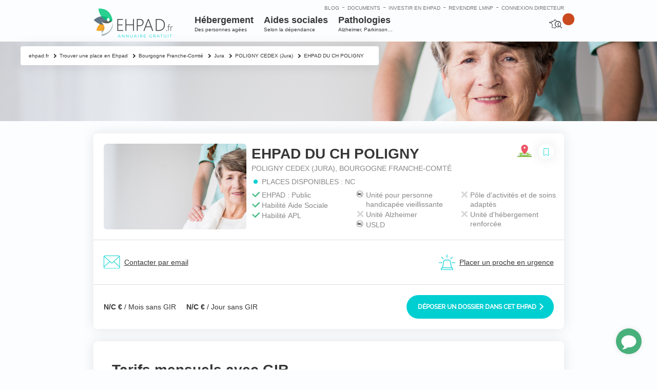

--- FILE ---
content_type: text/html; charset=UTF-8
request_url: https://www.ehpad.fr/residence-ehpad/ehpad-du-ch-poligny/
body_size: 41666
content:

<!DOCTYPE html>
<html lang="fr-FR">
<head>
    <meta http-equiv="Content-Type" content="text/html; charset=UTF-8"/>
<script type="text/javascript">
/* <![CDATA[ */
 var gform;gform||(document.addEventListener("gform_main_scripts_loaded",function(){gform.scriptsLoaded=!0}),window.addEventListener("DOMContentLoaded",function(){gform.domLoaded=!0}),gform={domLoaded:!1,scriptsLoaded:!1,initializeOnLoaded:function(o){gform.domLoaded&&gform.scriptsLoaded?o():!gform.domLoaded&&gform.scriptsLoaded?window.addEventListener("DOMContentLoaded",o):document.addEventListener("gform_main_scripts_loaded",o)},hooks:{action:{},filter:{}},addAction:function(o,n,r,t){gform.addHook("action",o,n,r,t)},addFilter:function(o,n,r,t){gform.addHook("filter",o,n,r,t)},doAction:function(o){gform.doHook("action",o,arguments)},applyFilters:function(o){return gform.doHook("filter",o,arguments)},removeAction:function(o,n){gform.removeHook("action",o,n)},removeFilter:function(o,n,r){gform.removeHook("filter",o,n,r)},addHook:function(o,n,r,t,i){null==gform.hooks[o][n]&&(gform.hooks[o][n]=[]);var e=gform.hooks[o][n];null==i&&(i=n+"_"+e.length),gform.hooks[o][n].push({tag:i,callable:r,priority:t=null==t?10:t})},doHook:function(n,o,r){var t;if(r=Array.prototype.slice.call(r,1),null!=gform.hooks[n][o]&&((o=gform.hooks[n][o]).sort(function(o,n){return o.priority-n.priority}),o.forEach(function(o){"function"!=typeof(t=o.callable)&&(t=window[t]),"action"==n?t.apply(null,r):r[0]=t.apply(null,r)})),"filter"==n)return r[0]},removeHook:function(o,n,t,i){var r;null!=gform.hooks[o][n]&&(r=(r=gform.hooks[o][n]).filter(function(o,n,r){return!!(null!=i&&i!=o.tag||null!=t&&t!=o.priority)}),gform.hooks[o][n]=r)}}); 
/* ]]> */
</script>

    

    <meta name="viewport" content="width=device-width, initial-scale=1.0, maximum-scale=1.0, user-scalable=0">
    <link rel="profile" href="http://gmpg.org/xfn/11"/>
    <link rel="pingback" href="https://www.ehpad.fr/xmlrpc.php"/>
    <link rel="apple-touch-icon-precomposed" sizes="57x57" href="/wp-content/themes/ehpad-fr/images/favicon/apple-touch-icon-57x57.png" />
    <link rel="apple-touch-icon-precomposed" sizes="114x114" href="/wp-content/themes/ehpad-fr/images/favicon/apple-touch-icon-114x114.png" />
    <link rel="apple-touch-icon-precomposed" sizes="72x72" href="/wp-content/themes/ehpad-fr/images/favicon/apple-touch-icon-72x72.png" />
    <link rel="apple-touch-icon-precomposed" sizes="144x144" href="/wp-content/themes/ehpad-fr/images/favicon/apple-touch-icon-144x144.png" />
    <link rel="apple-touch-icon-precomposed" sizes="60x60" href="/wp-content/themes/ehpad-fr/images/favicon/apple-touch-icon-60x60.png" />
    <link rel="apple-touch-icon-precomposed" sizes="120x120" href="/wp-content/themes/ehpad-fr/images/favicon/apple-touch-icon-120x120.png" />
    <link rel="apple-touch-icon-precomposed" sizes="76x76" href="/wp-content/themes/ehpad-fr/images/favicon/apple-touch-icon-76x76.png" />
    <link rel="apple-touch-icon-precomposed" sizes="152x152" href="/wp-content/themes/ehpad-fr/images/favicon/apple-touch-icon-152x152.png" />
    <link rel="icon" type="image/png" href="/wp-content/themes/ehpad-fr/images/favicon/favicon-196x196.png" sizes="196x196" />
    <link rel="icon" type="image/png" href="/wp-content/themes/ehpad-fr/images/favicon/favicon-96x96.png" sizes="96x96" />
    <link rel="icon" type="image/png" href="/wp-content/themes/ehpad-fr/images/favicon/favicon-32x32.png" sizes="32x32" />
    <link rel="icon" type="image/png" href="/wp-content/themes/ehpad-fr/images/favicon/favicon-16x16.png" sizes="16x16" />
    <link rel="icon" type="image/png" href="/wp-content/themes/ehpad-fr/images/favicon/favicon-128.png" sizes="128x128" />
    <meta name="application-name" content="EHPAD : placer un proche | investir & revendre une chambre | ehpad.fr"/>
    <meta name="msapplication-TileColor" content="#" />
    <meta name="msapplication-TileImage" content="/wp-content/themes/ehpad-fr/images/favicon/mstile-144x144.png" />
    <meta name="msapplication-square70x70logo" content="/wp-content/themes/ehpad-fr/images/favicon/mstile-70x70.png" />
    <meta name="msapplication-square150x150logo" content="/wp-content/themes/ehpad-fr/images/favicon/mstile-150x150.png" />
    <meta name="msapplication-wide310x150logo" content="/wp-content/themes/ehpad-fr/images/favicon/mstile-310x150.png" />
    <meta name="msapplication-square310x310logo" content="/wp-content/themes/ehpad-fr/images/favicon/mstile-310x310.png" />
    <script type="text/javascript">
        var templateUrl = 'https://www.ehpad.fr/wp-content/themes/ehpad-fr';
    </script>
    <meta name='robots' content='index, follow, max-image-preview:large, max-snippet:-1, max-video-preview:-1' />

	<!-- This site is optimized with the Yoast SEO plugin v21.8 - https://yoast.com/wordpress/plugins/seo/ -->
	<title>ম Maison de Retraite Du CH Poligny | Ehpad Jura (39800)</title>
	<meta name="description" content="Découvrez la maison de retraite Du Ch Poligny. A partir de 1653.9€/mois. Pas d&#039;unité Alzheimer. Habilité à l&#039;APL et à l&#039;aide sociale. Hébergements permanents et temporaires possibles." />
	<link rel="canonical" href="https://www.ehpad.fr/residence-ehpad/ehpad-du-ch-poligny/" />
	<meta property="og:locale" content="fr_FR" />
	<meta property="og:type" content="article" />
	<meta property="og:title" content="ম Maison de Retraite Du CH Poligny | Ehpad Jura (39800)" />
	<meta property="og:description" content="Découvrez la maison de retraite Du Ch Poligny. A partir de 1653.9€/mois. Pas d&#039;unité Alzheimer. Habilité à l&#039;APL et à l&#039;aide sociale. Hébergements permanents et temporaires possibles." />
	<meta property="og:url" content="https://www.ehpad.fr/residence-ehpad/ehpad-du-ch-poligny/" />
	<meta property="og:site_name" content="ehpad.fr" />
	<meta property="article:modified_time" content="2020-03-20T09:34:50+00:00" />
	<meta property="og:image" content="https://www.ehpad.fr/wp-content/uploads/2016/01/package1-2.jpg" />
	<meta property="og:image:width" content="143" />
	<meta property="og:image:height" content="143" />
	<meta property="og:image:type" content="image/jpeg" />
	<meta name="twitter:card" content="summary_large_image" />
	<script type="application/ld+json" class="yoast-schema-graph">{"@context":"https://schema.org","@graph":[{"@type":"WebPage","@id":"https://www.ehpad.fr/residence-ehpad/ehpad-du-ch-poligny/","url":"https://www.ehpad.fr/residence-ehpad/ehpad-du-ch-poligny/","name":"ম Maison de Retraite Du CH Poligny | Ehpad Jura (39800)","isPartOf":{"@id":"https://www.ehpad.fr/#website"},"primaryImageOfPage":{"@id":"https://www.ehpad.fr/residence-ehpad/ehpad-du-ch-poligny/#primaryimage"},"image":{"@id":"https://www.ehpad.fr/residence-ehpad/ehpad-du-ch-poligny/#primaryimage"},"thumbnailUrl":"https://www.ehpad.fr/wp-content/uploads/2016/01/package1-2.jpg","datePublished":"2016-05-12T06:46:56+00:00","dateModified":"2020-03-20T09:34:50+00:00","description":"Découvrez la maison de retraite Du Ch Poligny. A partir de 1653.9€/mois. Pas d'unité Alzheimer. Habilité à l'APL et à l'aide sociale. Hébergements permanents et temporaires possibles.","breadcrumb":{"@id":"https://www.ehpad.fr/residence-ehpad/ehpad-du-ch-poligny/#breadcrumb"},"inLanguage":"fr-FR","potentialAction":[{"@type":"ReadAction","target":["https://www.ehpad.fr/residence-ehpad/ehpad-du-ch-poligny/"]}]},{"@type":"ImageObject","inLanguage":"fr-FR","@id":"https://www.ehpad.fr/residence-ehpad/ehpad-du-ch-poligny/#primaryimage","url":"https://www.ehpad.fr/wp-content/uploads/2016/01/package1-2.jpg","contentUrl":"https://www.ehpad.fr/wp-content/uploads/2016/01/package1-2.jpg","width":143,"height":143},{"@type":"BreadcrumbList","@id":"https://www.ehpad.fr/residence-ehpad/ehpad-du-ch-poligny/#breadcrumb","itemListElement":[{"@type":"ListItem","position":1,"name":"Home","item":"https://www.ehpad.fr/"},{"@type":"ListItem","position":2,"name":"EHPAD DU CH POLIGNY"}]},{"@type":"WebSite","@id":"https://www.ehpad.fr/#website","url":"https://www.ehpad.fr/","name":"ehpad.fr","description":"La référence du secteur EHPAD","potentialAction":[{"@type":"SearchAction","target":{"@type":"EntryPoint","urlTemplate":"https://www.ehpad.fr/?s={search_term_string}"},"query-input":"required name=search_term_string"}],"inLanguage":"fr-FR"}]}</script>
	<!-- / Yoast SEO plugin. -->


<link rel='dns-prefetch' href='//www.google.com' />
<link rel="shortcut icon" href="https://www.ehpad.fr/wp-content/themes/ehpad-fr/images/favicon.ico?ver=1643790107" />
		<!-- This site uses the Google Analytics by MonsterInsights plugin v8.23.1 - Using Analytics tracking - https://www.monsterinsights.com/ -->
							<script src="//www.googletagmanager.com/gtag/js?id=G-3X2PGMZTMC"  data-cfasync="false" data-wpfc-render="false" type="text/javascript" async></script>
			<script data-cfasync="false" data-wpfc-render="false" type="text/javascript">
				var mi_version = '8.23.1';
				var mi_track_user = true;
				var mi_no_track_reason = '';
				
								var disableStrs = [
										'ga-disable-G-3X2PGMZTMC',
									];

				/* Function to detect opted out users */
				function __gtagTrackerIsOptedOut() {
					for (var index = 0; index < disableStrs.length; index++) {
						if (document.cookie.indexOf(disableStrs[index] + '=true') > -1) {
							return true;
						}
					}

					return false;
				}

				/* Disable tracking if the opt-out cookie exists. */
				if (__gtagTrackerIsOptedOut()) {
					for (var index = 0; index < disableStrs.length; index++) {
						window[disableStrs[index]] = true;
					}
				}

				/* Opt-out function */
				function __gtagTrackerOptout() {
					for (var index = 0; index < disableStrs.length; index++) {
						document.cookie = disableStrs[index] + '=true; expires=Thu, 31 Dec 2099 23:59:59 UTC; path=/';
						window[disableStrs[index]] = true;
					}
				}

				if ('undefined' === typeof gaOptout) {
					function gaOptout() {
						__gtagTrackerOptout();
					}
				}
								window.dataLayer = window.dataLayer || [];

				window.MonsterInsightsDualTracker = {
					helpers: {},
					trackers: {},
				};
				if (mi_track_user) {
					function __gtagDataLayer() {
						dataLayer.push(arguments);
					}

					function __gtagTracker(type, name, parameters) {
						if (!parameters) {
							parameters = {};
						}

						if (parameters.send_to) {
							__gtagDataLayer.apply(null, arguments);
							return;
						}

						if (type === 'event') {
														parameters.send_to = monsterinsights_frontend.v4_id;
							var hookName = name;
							if (typeof parameters['event_category'] !== 'undefined') {
								hookName = parameters['event_category'] + ':' + name;
							}

							if (typeof MonsterInsightsDualTracker.trackers[hookName] !== 'undefined') {
								MonsterInsightsDualTracker.trackers[hookName](parameters);
							} else {
								__gtagDataLayer('event', name, parameters);
							}
							
						} else {
							__gtagDataLayer.apply(null, arguments);
						}
					}

					__gtagTracker('js', new Date());
					__gtagTracker('set', {
						'developer_id.dZGIzZG': true,
											});
										__gtagTracker('config', 'G-3X2PGMZTMC', {"forceSSL":"true"} );
															window.gtag = __gtagTracker;										(function () {
						/* https://developers.google.com/analytics/devguides/collection/analyticsjs/ */
						/* ga and __gaTracker compatibility shim. */
						var noopfn = function () {
							return null;
						};
						var newtracker = function () {
							return new Tracker();
						};
						var Tracker = function () {
							return null;
						};
						var p = Tracker.prototype;
						p.get = noopfn;
						p.set = noopfn;
						p.send = function () {
							var args = Array.prototype.slice.call(arguments);
							args.unshift('send');
							__gaTracker.apply(null, args);
						};
						var __gaTracker = function () {
							var len = arguments.length;
							if (len === 0) {
								return;
							}
							var f = arguments[len - 1];
							if (typeof f !== 'object' || f === null || typeof f.hitCallback !== 'function') {
								if ('send' === arguments[0]) {
									var hitConverted, hitObject = false, action;
									if ('event' === arguments[1]) {
										if ('undefined' !== typeof arguments[3]) {
											hitObject = {
												'eventAction': arguments[3],
												'eventCategory': arguments[2],
												'eventLabel': arguments[4],
												'value': arguments[5] ? arguments[5] : 1,
											}
										}
									}
									if ('pageview' === arguments[1]) {
										if ('undefined' !== typeof arguments[2]) {
											hitObject = {
												'eventAction': 'page_view',
												'page_path': arguments[2],
											}
										}
									}
									if (typeof arguments[2] === 'object') {
										hitObject = arguments[2];
									}
									if (typeof arguments[5] === 'object') {
										Object.assign(hitObject, arguments[5]);
									}
									if ('undefined' !== typeof arguments[1].hitType) {
										hitObject = arguments[1];
										if ('pageview' === hitObject.hitType) {
											hitObject.eventAction = 'page_view';
										}
									}
									if (hitObject) {
										action = 'timing' === arguments[1].hitType ? 'timing_complete' : hitObject.eventAction;
										hitConverted = mapArgs(hitObject);
										__gtagTracker('event', action, hitConverted);
									}
								}
								return;
							}

							function mapArgs(args) {
								var arg, hit = {};
								var gaMap = {
									'eventCategory': 'event_category',
									'eventAction': 'event_action',
									'eventLabel': 'event_label',
									'eventValue': 'event_value',
									'nonInteraction': 'non_interaction',
									'timingCategory': 'event_category',
									'timingVar': 'name',
									'timingValue': 'value',
									'timingLabel': 'event_label',
									'page': 'page_path',
									'location': 'page_location',
									'title': 'page_title',
									'referrer' : 'page_referrer',
								};
								for (arg in args) {
																		if (!(!args.hasOwnProperty(arg) || !gaMap.hasOwnProperty(arg))) {
										hit[gaMap[arg]] = args[arg];
									} else {
										hit[arg] = args[arg];
									}
								}
								return hit;
							}

							try {
								f.hitCallback();
							} catch (ex) {
							}
						};
						__gaTracker.create = newtracker;
						__gaTracker.getByName = newtracker;
						__gaTracker.getAll = function () {
							return [];
						};
						__gaTracker.remove = noopfn;
						__gaTracker.loaded = true;
						window['__gaTracker'] = __gaTracker;
					})();
									} else {
										console.log("");
					(function () {
						function __gtagTracker() {
							return null;
						}

						window['__gtagTracker'] = __gtagTracker;
						window['gtag'] = __gtagTracker;
					})();
									}
			</script>
				<!-- / Google Analytics by MonsterInsights -->
		<script type="text/javascript">
/* <![CDATA[ */
window._wpemojiSettings = {"baseUrl":"https:\/\/s.w.org\/images\/core\/emoji\/14.0.0\/72x72\/","ext":".png","svgUrl":"https:\/\/s.w.org\/images\/core\/emoji\/14.0.0\/svg\/","svgExt":".svg","source":{"concatemoji":"https:\/\/www.ehpad.fr\/wp-includes\/js\/wp-emoji-release.min.js?ver=6.4.7"}};
/*! This file is auto-generated */
!function(i,n){var o,s,e;function c(e){try{var t={supportTests:e,timestamp:(new Date).valueOf()};sessionStorage.setItem(o,JSON.stringify(t))}catch(e){}}function p(e,t,n){e.clearRect(0,0,e.canvas.width,e.canvas.height),e.fillText(t,0,0);var t=new Uint32Array(e.getImageData(0,0,e.canvas.width,e.canvas.height).data),r=(e.clearRect(0,0,e.canvas.width,e.canvas.height),e.fillText(n,0,0),new Uint32Array(e.getImageData(0,0,e.canvas.width,e.canvas.height).data));return t.every(function(e,t){return e===r[t]})}function u(e,t,n){switch(t){case"flag":return n(e,"\ud83c\udff3\ufe0f\u200d\u26a7\ufe0f","\ud83c\udff3\ufe0f\u200b\u26a7\ufe0f")?!1:!n(e,"\ud83c\uddfa\ud83c\uddf3","\ud83c\uddfa\u200b\ud83c\uddf3")&&!n(e,"\ud83c\udff4\udb40\udc67\udb40\udc62\udb40\udc65\udb40\udc6e\udb40\udc67\udb40\udc7f","\ud83c\udff4\u200b\udb40\udc67\u200b\udb40\udc62\u200b\udb40\udc65\u200b\udb40\udc6e\u200b\udb40\udc67\u200b\udb40\udc7f");case"emoji":return!n(e,"\ud83e\udef1\ud83c\udffb\u200d\ud83e\udef2\ud83c\udfff","\ud83e\udef1\ud83c\udffb\u200b\ud83e\udef2\ud83c\udfff")}return!1}function f(e,t,n){var r="undefined"!=typeof WorkerGlobalScope&&self instanceof WorkerGlobalScope?new OffscreenCanvas(300,150):i.createElement("canvas"),a=r.getContext("2d",{willReadFrequently:!0}),o=(a.textBaseline="top",a.font="600 32px Arial",{});return e.forEach(function(e){o[e]=t(a,e,n)}),o}function t(e){var t=i.createElement("script");t.src=e,t.defer=!0,i.head.appendChild(t)}"undefined"!=typeof Promise&&(o="wpEmojiSettingsSupports",s=["flag","emoji"],n.supports={everything:!0,everythingExceptFlag:!0},e=new Promise(function(e){i.addEventListener("DOMContentLoaded",e,{once:!0})}),new Promise(function(t){var n=function(){try{var e=JSON.parse(sessionStorage.getItem(o));if("object"==typeof e&&"number"==typeof e.timestamp&&(new Date).valueOf()<e.timestamp+604800&&"object"==typeof e.supportTests)return e.supportTests}catch(e){}return null}();if(!n){if("undefined"!=typeof Worker&&"undefined"!=typeof OffscreenCanvas&&"undefined"!=typeof URL&&URL.createObjectURL&&"undefined"!=typeof Blob)try{var e="postMessage("+f.toString()+"("+[JSON.stringify(s),u.toString(),p.toString()].join(",")+"));",r=new Blob([e],{type:"text/javascript"}),a=new Worker(URL.createObjectURL(r),{name:"wpTestEmojiSupports"});return void(a.onmessage=function(e){c(n=e.data),a.terminate(),t(n)})}catch(e){}c(n=f(s,u,p))}t(n)}).then(function(e){for(var t in e)n.supports[t]=e[t],n.supports.everything=n.supports.everything&&n.supports[t],"flag"!==t&&(n.supports.everythingExceptFlag=n.supports.everythingExceptFlag&&n.supports[t]);n.supports.everythingExceptFlag=n.supports.everythingExceptFlag&&!n.supports.flag,n.DOMReady=!1,n.readyCallback=function(){n.DOMReady=!0}}).then(function(){return e}).then(function(){var e;n.supports.everything||(n.readyCallback(),(e=n.source||{}).concatemoji?t(e.concatemoji):e.wpemoji&&e.twemoji&&(t(e.twemoji),t(e.wpemoji)))}))}((window,document),window._wpemojiSettings);
/* ]]> */
</script>
<style id='wp-emoji-styles-inline-css' type='text/css'>

	img.wp-smiley, img.emoji {
		display: inline !important;
		border: none !important;
		box-shadow: none !important;
		height: 1em !important;
		width: 1em !important;
		margin: 0 0.07em !important;
		vertical-align: -0.1em !important;
		background: none !important;
		padding: 0 !important;
	}
</style>
<link rel='stylesheet' id='wp-block-library-css' href='https://www.ehpad.fr/wp-includes/css/dist/block-library/style.min.css?ver=6.4.7' type='text/css' media='all' />
<style id='classic-theme-styles-inline-css' type='text/css'>
/*! This file is auto-generated */
.wp-block-button__link{color:#fff;background-color:#32373c;border-radius:9999px;box-shadow:none;text-decoration:none;padding:calc(.667em + 2px) calc(1.333em + 2px);font-size:1.125em}.wp-block-file__button{background:#32373c;color:#fff;text-decoration:none}
</style>
<style id='global-styles-inline-css' type='text/css'>
body{--wp--preset--color--black: #000000;--wp--preset--color--cyan-bluish-gray: #abb8c3;--wp--preset--color--white: #ffffff;--wp--preset--color--pale-pink: #f78da7;--wp--preset--color--vivid-red: #cf2e2e;--wp--preset--color--luminous-vivid-orange: #ff6900;--wp--preset--color--luminous-vivid-amber: #fcb900;--wp--preset--color--light-green-cyan: #7bdcb5;--wp--preset--color--vivid-green-cyan: #00d084;--wp--preset--color--pale-cyan-blue: #8ed1fc;--wp--preset--color--vivid-cyan-blue: #0693e3;--wp--preset--color--vivid-purple: #9b51e0;--wp--preset--gradient--vivid-cyan-blue-to-vivid-purple: linear-gradient(135deg,rgba(6,147,227,1) 0%,rgb(155,81,224) 100%);--wp--preset--gradient--light-green-cyan-to-vivid-green-cyan: linear-gradient(135deg,rgb(122,220,180) 0%,rgb(0,208,130) 100%);--wp--preset--gradient--luminous-vivid-amber-to-luminous-vivid-orange: linear-gradient(135deg,rgba(252,185,0,1) 0%,rgba(255,105,0,1) 100%);--wp--preset--gradient--luminous-vivid-orange-to-vivid-red: linear-gradient(135deg,rgba(255,105,0,1) 0%,rgb(207,46,46) 100%);--wp--preset--gradient--very-light-gray-to-cyan-bluish-gray: linear-gradient(135deg,rgb(238,238,238) 0%,rgb(169,184,195) 100%);--wp--preset--gradient--cool-to-warm-spectrum: linear-gradient(135deg,rgb(74,234,220) 0%,rgb(151,120,209) 20%,rgb(207,42,186) 40%,rgb(238,44,130) 60%,rgb(251,105,98) 80%,rgb(254,248,76) 100%);--wp--preset--gradient--blush-light-purple: linear-gradient(135deg,rgb(255,206,236) 0%,rgb(152,150,240) 100%);--wp--preset--gradient--blush-bordeaux: linear-gradient(135deg,rgb(254,205,165) 0%,rgb(254,45,45) 50%,rgb(107,0,62) 100%);--wp--preset--gradient--luminous-dusk: linear-gradient(135deg,rgb(255,203,112) 0%,rgb(199,81,192) 50%,rgb(65,88,208) 100%);--wp--preset--gradient--pale-ocean: linear-gradient(135deg,rgb(255,245,203) 0%,rgb(182,227,212) 50%,rgb(51,167,181) 100%);--wp--preset--gradient--electric-grass: linear-gradient(135deg,rgb(202,248,128) 0%,rgb(113,206,126) 100%);--wp--preset--gradient--midnight: linear-gradient(135deg,rgb(2,3,129) 0%,rgb(40,116,252) 100%);--wp--preset--font-size--small: 13px;--wp--preset--font-size--medium: 20px;--wp--preset--font-size--large: 36px;--wp--preset--font-size--x-large: 42px;--wp--preset--spacing--20: 0.44rem;--wp--preset--spacing--30: 0.67rem;--wp--preset--spacing--40: 1rem;--wp--preset--spacing--50: 1.5rem;--wp--preset--spacing--60: 2.25rem;--wp--preset--spacing--70: 3.38rem;--wp--preset--spacing--80: 5.06rem;--wp--preset--shadow--natural: 6px 6px 9px rgba(0, 0, 0, 0.2);--wp--preset--shadow--deep: 12px 12px 50px rgba(0, 0, 0, 0.4);--wp--preset--shadow--sharp: 6px 6px 0px rgba(0, 0, 0, 0.2);--wp--preset--shadow--outlined: 6px 6px 0px -3px rgba(255, 255, 255, 1), 6px 6px rgba(0, 0, 0, 1);--wp--preset--shadow--crisp: 6px 6px 0px rgba(0, 0, 0, 1);}:where(.is-layout-flex){gap: 0.5em;}:where(.is-layout-grid){gap: 0.5em;}body .is-layout-flow > .alignleft{float: left;margin-inline-start: 0;margin-inline-end: 2em;}body .is-layout-flow > .alignright{float: right;margin-inline-start: 2em;margin-inline-end: 0;}body .is-layout-flow > .aligncenter{margin-left: auto !important;margin-right: auto !important;}body .is-layout-constrained > .alignleft{float: left;margin-inline-start: 0;margin-inline-end: 2em;}body .is-layout-constrained > .alignright{float: right;margin-inline-start: 2em;margin-inline-end: 0;}body .is-layout-constrained > .aligncenter{margin-left: auto !important;margin-right: auto !important;}body .is-layout-constrained > :where(:not(.alignleft):not(.alignright):not(.alignfull)){max-width: var(--wp--style--global--content-size);margin-left: auto !important;margin-right: auto !important;}body .is-layout-constrained > .alignwide{max-width: var(--wp--style--global--wide-size);}body .is-layout-flex{display: flex;}body .is-layout-flex{flex-wrap: wrap;align-items: center;}body .is-layout-flex > *{margin: 0;}body .is-layout-grid{display: grid;}body .is-layout-grid > *{margin: 0;}:where(.wp-block-columns.is-layout-flex){gap: 2em;}:where(.wp-block-columns.is-layout-grid){gap: 2em;}:where(.wp-block-post-template.is-layout-flex){gap: 1.25em;}:where(.wp-block-post-template.is-layout-grid){gap: 1.25em;}.has-black-color{color: var(--wp--preset--color--black) !important;}.has-cyan-bluish-gray-color{color: var(--wp--preset--color--cyan-bluish-gray) !important;}.has-white-color{color: var(--wp--preset--color--white) !important;}.has-pale-pink-color{color: var(--wp--preset--color--pale-pink) !important;}.has-vivid-red-color{color: var(--wp--preset--color--vivid-red) !important;}.has-luminous-vivid-orange-color{color: var(--wp--preset--color--luminous-vivid-orange) !important;}.has-luminous-vivid-amber-color{color: var(--wp--preset--color--luminous-vivid-amber) !important;}.has-light-green-cyan-color{color: var(--wp--preset--color--light-green-cyan) !important;}.has-vivid-green-cyan-color{color: var(--wp--preset--color--vivid-green-cyan) !important;}.has-pale-cyan-blue-color{color: var(--wp--preset--color--pale-cyan-blue) !important;}.has-vivid-cyan-blue-color{color: var(--wp--preset--color--vivid-cyan-blue) !important;}.has-vivid-purple-color{color: var(--wp--preset--color--vivid-purple) !important;}.has-black-background-color{background-color: var(--wp--preset--color--black) !important;}.has-cyan-bluish-gray-background-color{background-color: var(--wp--preset--color--cyan-bluish-gray) !important;}.has-white-background-color{background-color: var(--wp--preset--color--white) !important;}.has-pale-pink-background-color{background-color: var(--wp--preset--color--pale-pink) !important;}.has-vivid-red-background-color{background-color: var(--wp--preset--color--vivid-red) !important;}.has-luminous-vivid-orange-background-color{background-color: var(--wp--preset--color--luminous-vivid-orange) !important;}.has-luminous-vivid-amber-background-color{background-color: var(--wp--preset--color--luminous-vivid-amber) !important;}.has-light-green-cyan-background-color{background-color: var(--wp--preset--color--light-green-cyan) !important;}.has-vivid-green-cyan-background-color{background-color: var(--wp--preset--color--vivid-green-cyan) !important;}.has-pale-cyan-blue-background-color{background-color: var(--wp--preset--color--pale-cyan-blue) !important;}.has-vivid-cyan-blue-background-color{background-color: var(--wp--preset--color--vivid-cyan-blue) !important;}.has-vivid-purple-background-color{background-color: var(--wp--preset--color--vivid-purple) !important;}.has-black-border-color{border-color: var(--wp--preset--color--black) !important;}.has-cyan-bluish-gray-border-color{border-color: var(--wp--preset--color--cyan-bluish-gray) !important;}.has-white-border-color{border-color: var(--wp--preset--color--white) !important;}.has-pale-pink-border-color{border-color: var(--wp--preset--color--pale-pink) !important;}.has-vivid-red-border-color{border-color: var(--wp--preset--color--vivid-red) !important;}.has-luminous-vivid-orange-border-color{border-color: var(--wp--preset--color--luminous-vivid-orange) !important;}.has-luminous-vivid-amber-border-color{border-color: var(--wp--preset--color--luminous-vivid-amber) !important;}.has-light-green-cyan-border-color{border-color: var(--wp--preset--color--light-green-cyan) !important;}.has-vivid-green-cyan-border-color{border-color: var(--wp--preset--color--vivid-green-cyan) !important;}.has-pale-cyan-blue-border-color{border-color: var(--wp--preset--color--pale-cyan-blue) !important;}.has-vivid-cyan-blue-border-color{border-color: var(--wp--preset--color--vivid-cyan-blue) !important;}.has-vivid-purple-border-color{border-color: var(--wp--preset--color--vivid-purple) !important;}.has-vivid-cyan-blue-to-vivid-purple-gradient-background{background: var(--wp--preset--gradient--vivid-cyan-blue-to-vivid-purple) !important;}.has-light-green-cyan-to-vivid-green-cyan-gradient-background{background: var(--wp--preset--gradient--light-green-cyan-to-vivid-green-cyan) !important;}.has-luminous-vivid-amber-to-luminous-vivid-orange-gradient-background{background: var(--wp--preset--gradient--luminous-vivid-amber-to-luminous-vivid-orange) !important;}.has-luminous-vivid-orange-to-vivid-red-gradient-background{background: var(--wp--preset--gradient--luminous-vivid-orange-to-vivid-red) !important;}.has-very-light-gray-to-cyan-bluish-gray-gradient-background{background: var(--wp--preset--gradient--very-light-gray-to-cyan-bluish-gray) !important;}.has-cool-to-warm-spectrum-gradient-background{background: var(--wp--preset--gradient--cool-to-warm-spectrum) !important;}.has-blush-light-purple-gradient-background{background: var(--wp--preset--gradient--blush-light-purple) !important;}.has-blush-bordeaux-gradient-background{background: var(--wp--preset--gradient--blush-bordeaux) !important;}.has-luminous-dusk-gradient-background{background: var(--wp--preset--gradient--luminous-dusk) !important;}.has-pale-ocean-gradient-background{background: var(--wp--preset--gradient--pale-ocean) !important;}.has-electric-grass-gradient-background{background: var(--wp--preset--gradient--electric-grass) !important;}.has-midnight-gradient-background{background: var(--wp--preset--gradient--midnight) !important;}.has-small-font-size{font-size: var(--wp--preset--font-size--small) !important;}.has-medium-font-size{font-size: var(--wp--preset--font-size--medium) !important;}.has-large-font-size{font-size: var(--wp--preset--font-size--large) !important;}.has-x-large-font-size{font-size: var(--wp--preset--font-size--x-large) !important;}
.wp-block-navigation a:where(:not(.wp-element-button)){color: inherit;}
:where(.wp-block-post-template.is-layout-flex){gap: 1.25em;}:where(.wp-block-post-template.is-layout-grid){gap: 1.25em;}
:where(.wp-block-columns.is-layout-flex){gap: 2em;}:where(.wp-block-columns.is-layout-grid){gap: 2em;}
.wp-block-pullquote{font-size: 1.5em;line-height: 1.6;}
</style>
<link rel='stylesheet' id='magnific-css' href='https://www.ehpad.fr/wp-content/plugins/agreeable/css/magnific.css?ver=6.4.7' type='text/css' media='all' />
<link rel='stylesheet' id='agreeable-css-css' href='https://www.ehpad.fr/wp-content/plugins/agreeable/css/front.css?ver=6.4.7' type='text/css' media='all' />
<link rel='stylesheet' id='ehpad-directeurs-css' href='https://www.ehpad.fr/wp-content/plugins/ehpad-directeurs/public/css/ehpad-directeurs-public.css?ver=1.0.0' type='text/css' media='all' />
<link rel='stylesheet' id='ehpad-tools-css' href='https://www.ehpad.fr/wp-content/plugins/ehpad-tools/public/css/ehpad-tools-public.css?ver=1.0.0' type='text/css' media='all' />
<link rel='stylesheet' id='ppress-frontend-css' href='https://www.ehpad.fr/wp-content/plugins/wp-user-avatar/assets/css/frontend.min.css?ver=4.14.2' type='text/css' media='all' />
<link rel='stylesheet' id='ppress-flatpickr-css' href='https://www.ehpad.fr/wp-content/plugins/wp-user-avatar/assets/flatpickr/flatpickr.min.css?ver=4.14.2' type='text/css' media='all' />
<link rel='stylesheet' id='ppress-select2-css' href='https://www.ehpad.fr/wp-content/plugins/wp-user-avatar/assets/select2/select2.min.css?ver=6.4.7' type='text/css' media='all' />
<link rel='stylesheet' id='leaflet-css' href='https://www.ehpad.fr/wp-content/themes/ehpad-fr/css/leaflet.css?ver=1643790085' type='text/css' media='all' />
<link rel='stylesheet' id='leaflet-gesture-handling-css' href='https://www.ehpad.fr/wp-content/themes/ehpad-fr/css/leaflet-gesture-handling.min.css?ver=1643790085' type='text/css' media='all' />
<link rel='stylesheet' id='carousel-css' href='https://www.ehpad.fr/wp-content/themes/ehpad-fr/css/owl.carousel.css?ver=1643790087' type='text/css' media='all' />
<link rel='stylesheet' id='jquery-ui-css' href='https://www.ehpad.fr/wp-content/themes/ehpad-fr/css/jquery-ui.css?ver=1643790085' type='text/css' media='all' />
<link rel='stylesheet' id='select2-css' href='https://www.ehpad.fr/wp-content/themes/ehpad-fr/css/select2.css?ver=1643790088' type='text/css' media='all' />
<link rel='stylesheet' id='slick-css' href='https://www.ehpad.fr/wp-content/themes/ehpad-fr/css/slick/slick.css?ver=1643790169' type='text/css' media='all' />
<link rel='stylesheet' id='slick-theme-css' href='https://www.ehpad.fr/wp-content/themes/ehpad-fr/css/slick/slick-theme.css?ver=1643790168' type='text/css' media='all' />
<link rel='stylesheet' id='magnific-popup-css' href='https://www.ehpad.fr/wp-content/themes/ehpad-fr/css/magnific-popup.css?ver=1643790085' type='text/css' media='all' />
<link rel='stylesheet' id='theme-styles-css' href='https://www.ehpad.fr/wp-content/themes/ehpad-fr/style.css?ver=1647874906' type='text/css' media='all' />
<link rel='stylesheet' id='mediaqueries-styles-css' href='https://www.ehpad.fr/wp-content/themes/ehpad-fr/mediaqueries.css?ver=1643790058' type='text/css' media='all' />
<link rel='stylesheet' id='map-css' href='https://www.ehpad.fr/wp-content/themes/ehpad-fr/css/map.css?ver=1643790087' type='text/css' media='all' />
<link rel='stylesheet' id='main-css' href='https://www.ehpad.fr/wp-content/themes/ehpad-fr/css/main.css?ver=1643790093' type='text/css' media='all' />
<link rel='stylesheet' id='wp_mailjet_form_builder_widget-widget-front-styles-css' href='https://www.ehpad.fr/wp-content/plugins/mailjet-for-wordpress/src/widgetformbuilder/css/front-widget.css?ver=6.1.6' type='text/css' media='all' />
<script type="text/javascript" src="https://www.ehpad.fr/wp-includes/js/jquery/jquery.min.js?ver=3.7.1" id="jquery-core-js"></script>
<script type="text/javascript" src="https://www.ehpad.fr/wp-includes/js/jquery/jquery-migrate.min.js?ver=3.4.1" id="jquery-migrate-js"></script>
<script type="text/javascript" id="ajax-login-script-js-extra">
/* <![CDATA[ */
var ajax_login_object = {"ajaxurl":"https:\/\/www.ehpad.fr\/wp-admin\/admin-ajax.php"};
/* ]]> */
</script>
<script type="text/javascript" src="https://www.ehpad.fr/wp-content/themes/ehpad-fr/js/ajax-login-script.js?ver=6.4.7" id="ajax-login-script-js"></script>
<script type="text/javascript" src="https://www.ehpad.fr/wp-content/plugins/google-analytics-for-wordpress/assets/js/frontend-gtag.min.js?ver=8.23.1" id="monsterinsights-frontend-script-js"></script>
<script data-cfasync="false" data-wpfc-render="false" type="text/javascript" id='monsterinsights-frontend-script-js-extra'>/* <![CDATA[ */
var monsterinsights_frontend = {"js_events_tracking":"true","download_extensions":"doc,pdf,ppt,zip,xls,docx,pptx,xlsx","inbound_paths":"[]","home_url":"https:\/\/www.ehpad.fr","hash_tracking":"false","v4_id":"G-3X2PGMZTMC"};/* ]]> */
</script>
<script type="text/javascript" src="https://www.ehpad.fr/wp-content/plugins/ehpad-directeurs/public/js/ehpad-directeurs-public.js?ver=1.0.0" id="ehpad-directeurs-js"></script>
<script type="text/javascript" src="https://www.ehpad.fr/wp-content/plugins/ehpad-tools/public/js/ehpad-tools-public.js?ver=1.0.0" id="ehpad-tools-js"></script>
<script type="text/javascript" src="https://www.ehpad.fr/wp-content/plugins/wp-user-avatar/assets/flatpickr/flatpickr.min.js?ver=4.14.2" id="ppress-flatpickr-js"></script>
<script type="text/javascript" src="https://www.ehpad.fr/wp-content/plugins/wp-user-avatar/assets/select2/select2.min.js?ver=4.14.2" id="ppress-select2-js"></script>
<script type="text/javascript" src="https://www.ehpad.fr/wp-content/themes/ehpad-fr/js/jquery-3.5.1.min.js?ver=1643790123" id="jquery351-js"></script>
<script type="text/javascript" src="https://www.ehpad.fr/wp-content/themes/ehpad-fr/js/leaflet.js?ver=1643790127" id="leaflet-js"></script>
<script type="text/javascript" src="https://www.ehpad.fr/wp-content/themes/ehpad-fr/js/leaflet-gesture-handling.min.js?ver=1643790125" id="leaflet-gesture-handling-js"></script>
<script type="text/javascript" src="https://www.ehpad.fr/wp-content/themes/ehpad-fr/js/leaflet-geocoder.js?ver=1643790125" id="leaflet-geocode-js"></script>
<script type="text/javascript" src="https://www.google.com/recaptcha/api.js?ver=6.4.7" id="captcha-js"></script>
<script type="text/javascript" src="https://www.ehpad.fr/wp-content/themes/ehpad-fr/js/jquery-ui.min.js?ver=1643790123" id="jquery-ui-js"></script>
<script type="text/javascript" src="https://www.ehpad.fr/wp-content/themes/ehpad-fr/js/jquery.ui.touch-punch.min.js?ver=1643790124" id="touch-punch-js"></script>
<script type="text/javascript" src="https://www.ehpad.fr/wp-content/themes/ehpad-fr/js/owl.carousel.min.js?ver=1643790129" id="carousel-js"></script>
<script type="text/javascript" src="https://www.ehpad.fr/wp-content/themes/ehpad-fr/js/slick.min.js?ver=1643790133" id="slick-js"></script>
<script type="text/javascript" src="https://www.ehpad.fr/wp-content/themes/ehpad-fr/js/select2.full.min.js?ver=1643790132" id="select2-js"></script>
<script type="text/javascript" src="https://www.ehpad.fr/wp-content/themes/ehpad-fr/js/jquery.magnific-popup.min.js?ver=1643790123" id="magnific-popup-js"></script>
<script type="text/javascript" src="https://www.ehpad.fr/wp-content/themes/ehpad-fr/js/raphael.min.js?ver=1643790132" id="raphael-js"></script>
<script type="text/javascript" id="map-js-extra">
/* <![CDATA[ */
var crb_regions_object = {"regions":{"auvergne-rhone-alpes":"https:\/\/www.ehpad.fr\/residence\/auvergne-rhone-alpes\/","bourgogne-franche-comte":"https:\/\/www.ehpad.fr\/residence\/bourgogne-franche-comte\/","bretagne":"https:\/\/www.ehpad.fr\/residence\/bretagne\/","centre":"https:\/\/www.ehpad.fr\/residence\/centre\/","corse":"https:\/\/www.ehpad.fr\/residence\/corse\/","alsace-champagne-ardenne-lorraine":"https:\/\/www.ehpad.fr\/residence\/alsace-champagne-ardenne-lorraine\/","guadeloupe-region":"https:\/\/www.ehpad.fr\/residence\/guadeloupe-region\/","guyanne":"https:\/\/www.ehpad.fr\/residence\/guyanne\/","nord-pas-de-calais-picardie":"https:\/\/www.ehpad.fr\/residence\/nord-pas-de-calais-picardie\/","ile-de-france":"https:\/\/www.ehpad.fr\/residence\/ile-de-france\/","la-reunion-region":"https:\/\/www.ehpad.fr\/residence\/la-reunion-region\/","martinique-region":"https:\/\/www.ehpad.fr\/residence\/martinique-region\/","normandie":"https:\/\/www.ehpad.fr\/residence\/normandie\/","aquitaine-limousin-poitou-charentes":"https:\/\/www.ehpad.fr\/residence\/aquitaine-limousin-poitou-charentes\/","occitanie":"https:\/\/www.ehpad.fr\/residence\/occitanie\/","pays-de-la-loire":"https:\/\/www.ehpad.fr\/residence\/pays-de-la-loire\/","provence-alpes-cote-dazur":"https:\/\/www.ehpad.fr\/residence\/provence-alpes-cote-dazur\/"},"ajax_url":"https:\/\/www.ehpad.fr\/wp-admin\/admin-ajax.php"};
/* ]]> */
</script>
<script type="text/javascript" src="https://www.ehpad.fr/wp-content/themes/ehpad-fr/js/map.js?ver=1643790129" id="map-js"></script>
<script type="text/javascript" src="https://www.ehpad.fr/wp-content/themes/ehpad-fr/js/gauge.min.js?ver=1643790120" id="gauge-js"></script>
<script type="text/javascript" src="https://www.ehpad.fr/wp-content/themes/ehpad-fr/js/jquery.columnizer.js?ver=1643790123" id="columnizer-js"></script>
<script type="text/javascript" src="https://www.ehpad.fr/wp-content/themes/ehpad-fr/js/functions.js?ver=1700733056" id="theme-functions-js"></script>
<link rel="https://api.w.org/" href="https://www.ehpad.fr/wp-json/" /><link rel="EditURI" type="application/rsd+xml" title="RSD" href="https://www.ehpad.fr/xmlrpc.php?rsd" />
<meta name="generator" content="WordPress 6.4.7" />
<link rel='shortlink' href='https://www.ehpad.fr/?p=15719' />
<link rel="alternate" type="application/json+oembed" href="https://www.ehpad.fr/wp-json/oembed/1.0/embed?url=https%3A%2F%2Fwww.ehpad.fr%2Fresidence-ehpad%2Fehpad-du-ch-poligny%2F" />
<link rel="alternate" type="text/xml+oembed" href="https://www.ehpad.fr/wp-json/oembed/1.0/embed?url=https%3A%2F%2Fwww.ehpad.fr%2Fresidence-ehpad%2Fehpad-du-ch-poligny%2F&#038;format=xml" />
<script type="text/javascript">
setTimeout(function(){var a=document.createElement("script");
var b=document.getElementsByTagName("script")[0];
a.src=document.location.protocol+"//script.crazyegg.com/pages/scripts/0056/5696.js?"+Math.floor(new Date().getTime()/3600000);
a.async=true;a.type="text/javascript";b.parentNode.insertBefore(a,b)}, 1);
</script>
<meta name="google-site-verification" content="Ya9xaMr4pFW8_rkgt57sGXOhg0kCAmtZChuyOo21wL8" /><style id="wpforms-css-vars-root">
				:root {
					--wpforms-field-border-radius: 3px;
--wpforms-field-background-color: #ffffff;
--wpforms-field-border-color: rgba( 0, 0, 0, 0.25 );
--wpforms-field-text-color: rgba( 0, 0, 0, 0.7 );
--wpforms-label-color: rgba( 0, 0, 0, 0.85 );
--wpforms-label-sublabel-color: rgba( 0, 0, 0, 0.55 );
--wpforms-label-error-color: #d63637;
--wpforms-button-border-radius: 3px;
--wpforms-button-background-color: #066aab;
--wpforms-button-text-color: #ffffff;
--wpforms-field-size-input-height: 43px;
--wpforms-field-size-input-spacing: 15px;
--wpforms-field-size-font-size: 16px;
--wpforms-field-size-line-height: 19px;
--wpforms-field-size-padding-h: 14px;
--wpforms-field-size-checkbox-size: 16px;
--wpforms-field-size-sublabel-spacing: 5px;
--wpforms-field-size-icon-size: 1;
--wpforms-label-size-font-size: 16px;
--wpforms-label-size-line-height: 19px;
--wpforms-label-size-sublabel-font-size: 14px;
--wpforms-label-size-sublabel-line-height: 17px;
--wpforms-button-size-font-size: 17px;
--wpforms-button-size-height: 41px;
--wpforms-button-size-padding-h: 15px;
--wpforms-button-size-margin-top: 10px;

				}
			</style></head>
<body class="crb_property-template-default single single-crb_property postid-15719">
<!-- ============ HEADER ============ -->
<header id="header" class="header">
    <!-- Container -->
    <div class="container">
      <!-- Nav -->
      <nav class="navbar navbar-expand-lg navbar-light pb-0 px-0">
        <!-- Branding -->
        <a class="navbar-brand" href="https://www.ehpad.fr/"><img src="/wp-content/themes/ehpad-fr/img/logo.png"></a>
        <!-- Burger menu -->
        <a class="ml-auto d-lg-none pr-3" href="/trouver-une-place-en-ehpad/"><img src="/wp-content/themes/ehpad-fr/icon/france.svg"></a>
        <button class="navbar-toggler" type="button" data-toggle="collapse" data-target="#navbarNavAltMarkup" aria-controls="navbarNavAltMarkup" aria-expanded="false" aria-label="Toggle navigation">
          <span></span>
          <span></span>
          <span></span>
        </button>

        <!-- Collapse menu -->
        <div class="collapse navbar-collapse flex-wrap" id="navbarNavAltMarkup">
          <!-- Top links -->
          <div class="text-right top-links w-100">
            <a href="/blog-ehpad/">Blog</a> - 
            <a href="/documents/">Documents</a> - 
            <a href="/investir-dans-une-chambre/">Investir en ehpad</a> - 
            <a href="/revendre-mon-bien/">Revendre LMNP</a> - 
            <a href="/wp-admin">connexion directeur</a>
          </div><!-- END Top links -->
                    <!-- Main nav menu -->
          <ul class="navbar-nav align-items-center w-100 pl-md-3">
            
                    <li class="nav-item">
                        <a class="nav-link " href="/maisons-de-retraite/">Hébergement <span class="sub-label">Des personnes agées</span></a>
                    </li>
                
                    <li class="nav-item">
                        <a class="nav-link " href="/aides-sociales/">Aides sociales <span class="sub-label">Selon la dépendance</span></a>
                    </li>
                
                    <li class="nav-item">
                        <a class="nav-link " href="/pathologies/">Pathologies <span class="sub-label">Alzheimer, Parkinson…</span></a>
                    </li>
                            <li class="nav-item d-none d-lg-block ml-auto">
              <a class="nav-link px-1 m-0" href="/trouver-une-place-en-ehpad/">
                <svg xmlns:dc="http://purl.org/dc/elements/1.1/" xmlns:cc="http://creativecommons.org/ns#" xmlns:rdf="http://www.w3.org/1999/02/22-rdf-syntax-ns#" xmlns:svg="http://www.w3.org/2000/svg" xmlns="http://www.w3.org/2000/svg" xmlns:xlink="http://www.w3.org/1999/xlink" xmlns:sodipodi="http://sodipodi.sourceforge.net/DTD/sodipodi-0.dtd" xmlns:inkscape="http://www.inkscape.org/namespaces/inkscape" width="24.932966" height="16.998384" viewBox="0 0 24.932966 16.998384" version="1.1" id="svg24" sodipodi:docname="france.svg" inkscape:version="0.92.4 (5da689c313, 2019-01-14)"><metadata id="metadata28"><rdf:RDF><cc:Work rdf:about=""><dc:format>image/svg+xml</dc:format><dc:type rdf:resource="http://purl.org/dc/dcmitype/StillImage" /><dc:title></dc:title></cc:Work></rdf:RDF></metadata><sodipodi:namedview pagecolor="#ffffff" bordercolor="#666666" borderopacity="1" objecttolerance="10" gridtolerance="10" guidetolerance="10" inkscape:pageopacity="0" inkscape:pageshadow="2" inkscape:window-width="1920" inkscape:window-height="1017" id="namedview26" showgrid="false" fit-margin-top="0" fit-margin-left="0" fit-margin-right="0" fit-margin-bottom="0" inkscape:zoom="32" inkscape:cx="3.8146925" inkscape:cy="7.7704223" inkscape:window-x="-8" inkscape:window-y="-8" inkscape:window-maximized="1" inkscape:current-layer="g22" showguides="true" inkscape:guide-bbox="true"><sodipodi:guide position="20.152807,15.010721" orientation="0,1" id="guide836" inkscape:locked="false" /><sodipodi:guide  position="10.009799,13.501187" orientation="1,0" id="guide838" inkscape:locked="false" /><sodipodi:guide position="16.153866,14.004365" orientation="0,1" id="guide868" inkscape:locked="false" /><sodipodi:guide position="10.963188,14.004365" orientation="1,0" id="guide870" inkscape:locked="false" /></sodipodi:namedview><defs id="defs12"><path id="b" d="M 19.524,4.27 C 19.32,4.305 19.149,3.997 18.706,3.997 18.264,3.997 17.924,3.792 17.719,3.519 17.515,3.244 16.46,3.177 16.119,3.244 15.779,3.314 15.676,2.664 15.335,2.732 14.995,2.8 14.893,2.288 14.893,2.014 14.893,1.742 14.519,2.22 14.213,2.357 13.906,2.494 13.803,2.049 13.769,1.845 13.735,1.639 13.123,1.435 12.815,1.264 12.509,1.093 12.169,0.546 12.032,0.785 11.897,1.024 11.522,0.443 11.488,0.203 11.465,0.045 11.358,0.095 11.29,0 A 1.387,1.387 0 0 1 10.943,0.032 C 10.397,0.01 9.921,0.443 10.013,1.355 10.103,2.265 9.353,2.357 8.423,2.425 7.492,2.494 7.81,3.222 7.424,3.519 7.039,3.816 5.675,3.36 5.494,2.859 5.314,2.358 4.087,2.859 4.609,3.449 5.132,4.043 5.108,4.863 4.814,5.09 4.519,5.318 3.882,4.726 3.474,5.022 3.064,5.318 3.042,4.748 2.544,4.568 2.044,4.384 1.838,4.794 1.044,4.726 0.249,4.657 -0.204,5.112 0.091,5.454 c 0.294,0.342 -0.046,0.66 0.18,0.957 0.228,0.296 1.272,0.25 2.044,0.661 0.772,0.409 0.953,0.068 1.34,0.365 0.386,0.296 0.477,0.113 0.5,0.684 0.023,0.569 0.453,1.114 1.202,1.321 0.75,0.205 0.182,0.706 0.409,1.208 0.227,0.5 -0.34,1.229 -0.227,1.845 0.114,0.615 -0.363,2.596 -0.726,2.779 -0.023,0.013 -0.06,0.013 -0.09,0.018 0.34,0.17 0.697,0.318 0.873,0.434 0.332,0.224 1.049,0.443 1.492,0.72 0.44,0.28 1.215,0.225 1.215,-0.11 0,-0.331 0.441,-0.11 0.718,0.167 0.276,0.277 1.326,0.333 1.823,0.443 0.42,0.093 1.03,0.035 1.577,0.046 a 3.12,3.12 0 0 0 -0.092,-0.396 c -0.273,-0.889 0.521,-1.413 1.27,-1.528 0.749,-0.113 2.385,0.343 2.817,0.615 0.43,0.275 1.022,0.206 1.771,-0.591 0.378,-0.403 0.687,-0.55 0.962,-0.629 0.02,-0.178 0.113,-0.36 0.172,-0.52 0.103,-0.275 -0.374,-0.207 -0.715,-0.241 -0.341,-0.034 -0.578,-0.375 -0.341,-0.752 0.239,-0.376 -0.204,-0.41 -0.443,-0.785 -0.239,-0.376 0.102,-0.273 0.306,-0.376 0.205,-0.102 0.478,-0.513 0.306,-0.615 -0.169,-0.102 -0.306,-0.342 -0.169,-0.752 0.136,-0.411 -0.272,-0.445 -0.272,-0.753 0,-0.307 -0.375,-0.444 -0.682,-0.068 -0.306,0.375 -0.41,0.102 -0.205,-0.513 0.205,-0.616 0.92,-0.889 0.988,-1.23 0.067,-0.342 0.477,-0.65 0.782,-0.65 0.307,0 0.239,-0.717 0.342,-1.162 C 19.32,5.603 19.388,5.158 19.832,4.783 20.274,4.409 19.729,4.237 19.524,4.27 Z" inkscape:connector-curvature="0" /></defs><g id="g22" style="fill:none;fill-rule:evenodd" transform="translate(-4.2661358,-2.4505186)"><path style="color:#000000;font-style:normal;font-variant:normal;font-weight:normal;font-stretch:normal;font-size:medium;line-height:normal;font-family:sans-serif;font-variant-ligatures:normal;font-variant-position:normal;font-variant-caps:normal;font-variant-numeric:normal;font-variant-alternates:normal;font-feature-settings:normal;text-indent:0;text-align:start;text-decoration:none;text-decoration-line:none;text-decoration-style:solid;text-decoration-color:#000000;letter-spacing:normal;word-spacing:normal;text-transform:none;writing-mode:lr-tb;direction:ltr;text-orientation:mixed;dominant-baseline:auto;baseline-shift:baseline;text-anchor:start;white-space:normal;shape-padding:0;clip-rule:nonzero;display:inline;overflow:visible;visibility:visible;opacity:1;isolation:auto;mix-blend-mode:normal;color-interpolation:sRGB;color-interpolation-filters:linearRGB;solid-color:#000000;solid-opacity:1;vector-effect:none;fill:#000000;fill-opacity:1;fill-rule:nonzero;stroke:none;stroke-width:1;stroke-linecap:butt;stroke-linejoin:miter;stroke-miterlimit:4;stroke-dasharray:none;stroke-dashoffset:0;stroke-opacity:1;color-rendering:auto;image-rendering:auto;shape-rendering:auto;text-rendering:auto;enable-background:accumulate" d="m 21.182071,5.444538 c 3.299225,0 5.970703,2.67157 5.970703,5.970703 0,1.312019 -0.42359,2.553504 -1.19336,3.576172 l -0.261718,0.347656 3.376953,3.375 c 0.114696,0.125224 0.129972,0.211604 0.123047,0.302735 -0.0069,0.09113 -0.05454,0.195166 -0.134766,0.27539 -0.08022,0.08022 -0.18426,0.127841 -0.275391,0.134766 -0.08992,0.0068 -0.17629,-0.0086 -0.298828,-0.119141 -0.0017,-0.0015 -0.0022,-4.22e-4 -0.0039,-0.002 l -3.376946,-3.376906 -0.347656,0.261719 c -1.031682,0.776098 -2.287121,1.19483 -3.578125,1.193359 -3.301671,-0.0041 -5.966628,-2.669032 -5.970703,-5.970703 0.0036,-3.301656 2.669047,-5.965693 5.970703,-5.96875 z m 0.0293,0.999999 c -2.751237,0 -5,2.246541 -5,4.998048 0.0031,2.754213 2.245788,4.997677 5,5.001953 2.751639,0 5,-2.249557 5,-5.001953 -0.0043,-2.753108 -2.246891,-4.994996 -5,-4.998048 z" id="path20-4" inkscape:connector-curvature="0" sodipodi:nodetypes="csccccccccccccccccccc" /><path style="color:#000000;font-style:normal;font-variant:normal;font-weight:normal;font-stretch:normal;font-size:medium;line-height:normal;font-family:sans-serif;font-variant-ligatures:normal;font-variant-position:normal;font-variant-caps:normal;font-variant-numeric:normal;font-variant-alternates:normal;font-feature-settings:normal;text-indent:0;text-align:start;text-decoration:none;text-decoration-line:none;text-decoration-style:solid;text-decoration-color:#000000;letter-spacing:normal;word-spacing:normal;text-transform:none;writing-mode:lr-tb;direction:ltr;text-orientation:mixed;dominant-baseline:auto;baseline-shift:baseline;text-anchor:start;white-space:normal;shape-padding:0;clip-rule:nonzero;display:inline;overflow:visible;visibility:visible;opacity:1;isolation:auto;mix-blend-mode:normal;color-interpolation:sRGB;color-interpolation-filters:linearRGB;solid-color:#000000;solid-opacity:1;vector-effect:none;fill:#000000;fill-opacity:1;fill-rule:nonzero;stroke:none;stroke-width:0.75;stroke-linecap:butt;stroke-linejoin:miter;stroke-miterlimit:4;stroke-dasharray:none;stroke-dashoffset:0;stroke-opacity:1;color-rendering:auto;image-rendering:auto;shape-rendering:auto;text-rendering:auto;enable-background:accumulate" d="m 11.382773,0.476563 c -0.06647,0.00597 -0.120973,0.006586 -0.169921,0.003906 h -0.0039 -0.002 C 10.919147,0.468609 10.609273,0.61250875 10.445233,0.86718775 10.281197,1.1218668 10.241816,1.4376798 10.279218,1.8046877 10.325328,2.2749005 10.255908,2.4237694 10.052655,2.5664065 9.8495638,2.7090425 9.393801,2.8211059 8.6875,2.8730469 8.52208,2.8853833 8.3488769,2.8981557 8.1855469,3.0332031 8.0222169,3.1682506 7.979781,3.3333071 7.9375,3.4804688 l -0.013672,0.046875 -0.00195,0.00391 C 7.837813,3.8321638 7.8301361,3.8588468 7.6894531,3.9667969 7.5823791,4.0492585 7.109903,4.0907435 6.65625,3.9394531 6.202597,3.7881628 5.8169971,3.4646774 5.7597656,3.3066406 5.2472184,2.9603564 5.3170129,2.9845693 4.8007818,3.4062491 c -0.062323,0.1111715 -0.046063,0.3033972 -0.00781,0.3789062 0.038245,0.07551 0.064923,0.096073 0.082031,0.1152344 0.241808,0.2751999 0.385059,0.6489355 0.4082031,0.9726563 0.023138,0.3236352 -0.072036,0.5617131 -0.203125,0.6640625 -0.09764,0.075136 -0.093879,0.071221 -0.1503906,0.070312 C 4.8736963,5.606522 4.7272554,5.5718657 4.484375,5.4902344 l -0.00391,-0.00195 C 4.422173,5.4679668 4.363938,5.4489847 4.3046875,5.4316406 h -0.00391 l -0.00195,-0.00195 C 4.2119401,5.4058792 4.1404419,5.3898476 4.0585938,5.3847656 3.9767454,5.3796835 3.8615179,5.377299 3.734375,5.4726562 3.6326772,5.5451314 3.5664828,5.5577038 3.5195312,5.5546875 3.4716924,5.5516142 3.419389,5.5322029 3.34375,5.4589844 3.3438027,5.4590349 3.2916431,5.40342 3.2519531,5.359375 3.2321081,5.337352 3.2128096,5.3161631 3.1972656,5.2988281 3.1888156,5.2894081 3.1795121,5.2798465 3.1738281,5.2734375 3.0772647,5.1599707 2.9550576,5.0721211 2.8164062,5.0175781 v 0.00195 c -0.076574,-0.03039 -0.1589533,-0.00878 -0.2402343,-0.011716 -0.00812,-0.00473 -0.029297,-0.017578 -0.029297,-0.017578 l -0.033203,-0.00781 c -5.39e-5,-3.3e-6 -0.1151253,-1.63e-5 -0.1152344,0 -1.091e-4,1.63e-5 -0.019634,0.00458 -0.025391,0.00586 -0.011514,0.00256 -0.017241,0.00272 -0.021484,0.00391 -0.06789,0.018906 -0.075183,0.023622 -0.2539063,0.082031 l -0.00391,0.00195 -0.00586,0.00195 C 1.8395072,5.167015 1.5751118,5.2009295 1.3125,5.1757812 L 1.31055,5.1738312 H 1.3086 c -0.2814504,-0.024323 -0.49088015,2.433e-4 -0.64843755,0.048828 -0.078779,0.024292 -0.14299172,0.053716 -0.20507813,0.095703 -0.031043,0.020994 -0.06085,0.042239 -0.1015625,0.091797 -0.010178,0.012389 -0.0213021,0.025387 -0.0332031,0.044922 -0.011901,0.019535 -0.0368064,0.07917 -0.0371094,0.080078 C 0.28290033,5.5360648 0.265569,5.6868022 0.265625,5.6875 c 2.81e-5,3.489e-4 0.0252746,0.1071291 0.0253906,0.1074219 1.1621e-4,2.928e-4 0.0662033,0.1091406 0.0664063,0.109375 H 0.3554689 C 0.51392795,6.0875924 0.5087407,6.1136784 0.46875,6.4238281 l -0.001953,0.00195 v 0.00195 c -0.0083,0.068499 -0.0121479,0.1054601 -0.0136719,0.1582031 -7.622e-4,0.026372 -0.001354,0.059211 0.009766,0.1113281 0.011112,0.052117 0.04417,0.1200075 0.0625,0.1464844 l 0.0117188,0.017578 0.0117187,0.013672 c 9.381e-5,1.094e-4 0.0486691,0.046745 0.0488281,0.046875 1.593e-4,1.298e-4 0.0214709,0.016266 0.0292969,0.021484 0.015651,0.010437 0.0250231,0.017134 0.0332031,0.021484 0.01636,0.0087 0.0265543,0.01194 0.0351563,0.015625 0.017205,0.00737 0.0286758,0.012536 0.0429687,0.017578 0.028586,0.010085 0.0622159,0.019378 0.10351563,0.03125 0.0826,0.023744 0.19753257,0.054256 0.34960927,0.085937 h 0.00195 l 0.3710937,0.074219 c 0.1555508,0.033263 0.2813092,0.062442 0.4023438,0.095703 0.2390107,0.066701 0.4373919,0.1414384 0.6113281,0.234375 l 0.00195,0.00195 c 0.3113186,0.1644288 0.5685268,0.221329 0.859375,0.2246094 0.122025,9.607e-4 0.1445528,4.274e-4 0.203125,0.011719 l 0.00195,0.00195 h 0.00391 c 0.095452,0.016627 0.1708917,0.048118 0.2714844,0.125 0.064891,0.049916 0.1292783,0.091068 0.1933593,0.1269532 l 0.00195,0.00195 0.125,0.068359 -0.00586,0.00781 c 0.026348,0.01552 0.034274,0.02046 0.052734,0.03125 0.010907,0.0081 0.020764,0.019674 0.027344,0.027344 0.1195506,0.1392592 0.1711368,0.3012868 0.199228,0.6367205 0.1244767,0.5096586 0.5131327,0.9419782 1.1074219,1.1054862 0.2566348,0.07037 0.3264797,0.139493 0.3613281,0.203125 0.034848,0.06363 0.057063,0.200618 0.017578,0.455078 -0.032169,0.2045 -0.042678,0.384358 0.029297,0.546875 v 0.002 h 0.00195 c 0.05962,0.131013 0.070647,0.192442 0.060547,0.320313 -0.0101,0.127871 -0.05885,0.327883 -0.1542969,0.634765 -0.026316,0.08306 -0.053109,0.167929 -0.076172,0.251954 v 0.002 c -0.062467,0.233134 -0.096421,0.430729 -0.056641,0.638671 0.03547,0.196833 0.00588,0.690065 -0.095703,1.181641 -0.1019128,0.493191 -0.2687084,1.00856 -0.4316406,1.320313 L 5.0957031,15.794922 5.5292969,15.998047 5.53125,16 c 0.1355093,0.06089 0.266326,0.131529 0.390625,0.212891 l 0.00977,0.0059 0.00781,0.0059 c 0.054156,0.03135 0.081953,0.05138 0.1660157,0.08984 0.08406,0.03846 0.2288633,0.100375 0.5996093,0.259766 0.305002,0.131972 0.4905335,0.222682 0.6503907,0.322265 0.2500875,-0.03334 0.388767,-0.04598 0.4765573,-0.06837 l 0.3574218,-0.08984 c 0.1328125,-0.03127 0.4014673,-0.08264 0.4296873,-0.09961 0.2397248,-0.07625 0.3215246,0.09928 0.5703152,0.224569 0.051666,0.0746 0.2489487,0.182335 0.3085907,0.218797 0.06249,0.02463 0.1296842,0.04595 0.2070312,0.06641 0.154695,0.04092 0.3503568,0.08022 0.5898438,0.117187 l -0.002,-0.002 c 0.05717,0.0091 0.164055,0.02455 0.263672,0.03906 0.09962,0.01452 0.218381,0.03337 0.195312,0.0293 l 0.0059,0.002 h 0.0059 c 0.154526,0.02221 0.259232,0.04133 0.345703,0.06055 0.247047,0.0549 0.504648,0.05864 1.041016,0.04883 h 0.541015 l -0.117187,-0.466797 c -0.09957,-0.395939 -0.0078,-0.684971 0.216797,-0.9375 0.224297,-0.252158 0.607487,-0.450034 1.072265,-0.521484 0.0052,-7.88e-4 0.01801,7.17e-4 0.02344,0 -0.290121,-0.159796 -0.564945,-0.343011 -0.828125,-0.541016 -0.320218,0.134015 -0.606254,0.317219 -0.826172,0.564454 -0.261319,0.293777 -0.25432,0.730852 -0.271484,1.146484 -0.318453,0.0015 -0.573281,4.25e-4 -0.689454,-0.02539 -0.108269,-0.02406 -0.230361,-0.04539 -0.388672,-0.06836 -0.05707,-0.01007 -0.119365,-0.01872 -0.21875,-0.0332 -0.09938,-0.01448 -0.209125,-0.03026 -0.251953,-0.03711 h -0.002 c -0.220513,-0.03404 -0.397117,-0.07073 -0.5136715,-0.101563 -0.05828,-0.01542 -0.1018809,-0.02877 -0.1230469,-0.03711 C 9.6261121,16.262108 9.437495,16.199868 9.2695313,16.107375 8.9961362,16.015755 8.877778,15.879174 8.625,16.031204 8.520522,16.094034 8.1975303,16.200319 8.0351563,16.275345 7.855894,16.33092 7.8350911,16.30728 7.7363281,16.25191 7.5337091,16.126963 7.3143061,16.019875 7.0019531,15.884723 6.6306991,15.725114 6.4781557,15.660308 6.4179688,15.632769 c -0.06019,-0.02754 -0.02272,-0.01295 -0.1015626,-0.05859 l 0.017578,0.01172 c -0.08702,-0.05696 -0.1818655,-0.101251 -0.2734375,-0.150391 0.148887,-0.361489 0.2967025,-0.741485 0.3828125,-1.158203 0.112838,-0.546059 0.1736362,-1.058222 0.097656,-1.470703 v -0.002 c -0.0042,-0.02192 -0.0037,-0.120129 0.044922,-0.302735 V 12.5 c 0.02064,-0.07509 0.042836,-0.148433 0.066406,-0.222656 v -0.002 c 0.09956,-0.320119 0.168604,-0.559699 0.1875,-0.798829 0.018784,-0.237665 -0.028808,-0.472596 -0.125,-0.685546 0.01023,0.0231 -2.183e-4,0.04763 0.027344,-0.126954 C 6.7926975,10.338522 6.798278,10.02029 6.640625,9.7324219 6.482973,9.4445539 6.183678,9.2656476 5.8203125,9.1660156 5.5472555,9.0908856 5.5238942,8.9275412 5.4238281,8.7851562 h 0.050781 l -0.125,-0.072266 C 5.3167407,8.6461533 5.170577,8.6045775 5.1679688,8.5390625 5.15874,8.2985745 5.1385112,8.0950099 5.0527344,7.8984375 4.9669575,7.7018655 4.8045891,7.5392342 4.625,7.4355469 L 4.61914,7.4316369 4.478515,7.3574179 4.472655,7.3535079 C 4.439647,7.3347509 4.413811,7.3174079 4.376952,7.2890549 H 4.375 C 4.1955926,7.1519516 3.9918917,7.0588573 3.7773438,7.0214844 3.6726702,7.0017768 3.5758332,6.997154 3.4472656,6.9960938 h -0.00195 C 3.2065581,6.9934056 3.1854652,6.9925157 2.9296875,6.8574219 2.6962303,6.7329348 2.4441034,6.6395608 2.1679688,6.5625 h -0.00195 C 2.025047,6.5237614 1.8831524,6.4898157 1.7207031,6.4550781 H 1.71875 l -0.3769531,-0.076172 0.00195,0.00195 C 1.2608438,6.3635899 1.2191735,6.3498923 1.1640625,6.3359375 1.1676864,6.1936859 1.0943405,6.0685053 1.0585938,5.9316406 1.1175347,5.9263206 1.1388868,5.913471 1.2402344,5.921875 1.6092222,5.95721 1.9826151,5.910598 2.3320312,5.7871094 l 0.00977,-0.00195 c 0.136906,-0.044604 0.1799877,-0.059125 0.1757812,-0.058594 0.00704,-0.00126 0.014413,-0.0028 0.019531,-0.00391 l 0.00977,-0.00195 c 0.021199,0.00948 0.041548,0.021327 0.056641,0.039063 l 0.00977,0.011719 0.00977,0.011719 c -0.026489,-0.026489 7.94e-4,0.00104 0.015625,0.017578 0.014831,0.01654 0.035485,0.03707 0.056641,0.060547 0.042311,0.046954 0.080854,0.092621 0.1289063,0.1386719 0.1741083,0.1678123 0.4014231,0.2868653 0.6484374,0.3027344 0.1990845,0.01279 0.3923981,-0.057176 0.5722657,-0.1601563 0.013965,0.00244 0.017968,0.00166 0.054687,0.011719 0.046219,0.013637 0.091231,0.027061 0.1367187,0.042969 l 0.00195,0.00195 h 0.00195 c 0.2600049,0.087694 0.4542455,0.1546113 0.6777344,0.1582031 0.2234888,0.00359 0.447781,-0.092745 0.6191406,-0.2246094 l 0.00195,-0.00195 C 5.9384203,5.8217464 6.06655,5.3121036 6.03125,4.8183594 6.013329,4.5676963 5.8305846,4.3441718 5.7285156,4.0996094 5.9724052,4.27925 6.1227549,4.5512875 6.4199219,4.6503906 7.0067689,4.8461002 7.6575594,4.9370853 8.1464844,4.5605469 8.4089194,4.3585621 8.5488053,4.0749107 8.6445312,3.7324219 L 8.6582031,3.6875 c 0.010395,-0.036178 0.013329,-0.04254 0.019531,-0.058594 0.017263,-0.0029 0.024902,-0.00486 0.064453,-0.00781 0.748698,-0.055059 1.3141879,-0.1410435 1.7421879,-0.4414063 0.428,-0.3003627 0.600908,-0.8384314 0.541016,-1.4492187 v -0.00195 c -0.0266,-0.2609921 0.01982,-0.4070071 0.05078,-0.4550781 0.03096,-0.048071 0.02341,-0.046109 0.09961,-0.042969 0.0095,4.941e-4 0.01795,-3.186e-4 0.02734,0 0.0598,0.1167044 0.106821,0.2398573 0.1875,0.34375 l 0.002,0.00195 c 0.116909,0.159766 0.26985,0.2910009 0.447266,0.3789062 h 0.002 l 0.0039,0.00195 c 0.115776,0.054718 0.241834,0.00601 0.367188,0.00586 0.01333,0.012696 0.02609,0.024146 0.04101,0.039063 l 0.002,0.00195 c 0.06801,0.066938 0.139562,0.1322962 0.212891,0.1933594 0.07571,0.063447 0.156447,0.1189178 0.242188,0.1679688 l 0.0039,0.00195 0.0039,0.00195 c 0.08754,0.047833 0.05231,0.03315 0.4375,0.2109375 0.07778,0.036071 0.15056,0.2287366 0.228516,0.2640546 0.03565,0.1179711 0.07706,0.052661 0.135378,0.1617842 0.111832,0.1187835 0.180212,0.2642841 0.265106,0.361275 0.438578,-0.2513624 1.233242,-0.3361046 1.72461,-0.4882813 0.02751,-0.2763336 0.05536,-0.21 -0.105005,-0.399669 0,0 -0.823567,0.4068674 -1.542035,-0.04235 -0.146452,-0.14473 -0.355035,-0.319643 -0.456511,-0.4591584 -0.118948,-0.077846 -0.224288,-0.2091048 -0.322381,-0.2628866 l -0.0059,-0.00391 c -0.04487,-0.026131 -0.08715,-0.056486 -0.126953,-0.089844 h -0.002 c -0.05696,-0.047395 -0.111197,-0.096511 -0.164063,-0.1484376 l -0.002,-0.00195 C 12.727523,1.4151521 12.683081,1.3744871 12.667969,1.359375 L 12.527344,1.21875 12.30469,1.0390625 11.712894,0.55664062 c -0.21165,-0.0568389 0.01346,0.003265 -0.330121,-0.0800776 z m 4.720743,3.0761715 c -0.03383,0.00648 -0.06794,0.012482 -0.101563,0.019531 -5.86e-4,0.054648 -0.0087,0.1158671 -0.04101,0.1738282 -0.04749,0.085114 -0.115315,0.1278436 -0.152344,0.1464843 -0.07406,0.037282 -0.0729,0.025949 -0.06055,0.023437 L 15.695309,3.65039 c -0.186688,0.049661 -0.367904,0.1090199 -0.546874,0.1757813 0.07085,0.00817 0.145619,0.00984 0.216796,0.023437 0.01016,0.013603 0.02008,0.028356 0.03125,0.042969 0.136586,0.1783644 0.264504,0.3355307 0.460938,0.4472657 0.08319,0.047317 0.17862,0.07109 0.27539,0.087891 0.338709,-0.070873 0.688788,-0.1109948 1.048829,-0.1113282 1.000489,0 1.925877,0.2994779 2.71289,0.796875 l 0.06445,-0.080078 -0.03125,0.097656 c 0.0522,0.033528 0.105383,0.064252 0.15625,0.099609 l 0.40625,-0.4140626 -0.392578,-0.050781 -0.0293,-0.00977 -0.0078,-0.00195 h -0.002 c -0.0028,-9.235e-4 -0.005,-0.00304 -0.0078,-0.00391 l -0.0039,0.00977 -0.304687,-0.039063 c -0.04762,-0.0061 -0.09497,-0.021285 -0.136719,-0.044922 l -0.0039,-0.00195 -0.148437,-0.087891 0.01367,0.00977 C 19.319379,4.4992498 19.148469,4.4463886 18.972656,4.4453125 h -0.002 c -0.420158,0 -0.76371,-0.1810403 -0.988281,-0.4804687 v -0.00195 c -0.11811,-0.1556052 -0.174426,-0.1366273 -0.228516,-0.15625 -0.05409,-0.019623 -0.105789,-0.034218 -0.162109,-0.046875 -0.112641,-0.025315 -0.243131,-0.04442 -0.382813,-0.060547 -0.279362,-0.032255 -0.561493,-0.059142 -0.822265,-0.00781 l -0.002,0.00195 c -0.115724,0.02348 -0.120184,0.014657 -0.15625,-0.00586 -0.01919,-0.010916 -0.08127,-0.088731 -0.125,-0.1347656 z M 2.4257812,4.984375 c 0.014524,-9.03e-4 0.080345,0.00395 0.080078,0.00391 -7.49e-5,-1.16e-5 0.031282,0.00837 0.060547,0.017578 C 2.4950132,5.004273 2.4250221,4.976257 2.3554688,4.996093 l 0.023437,-0.00586 c 0.0018,-3.872e-4 0.00733,-0.00213 0.019531,-0.00391 0.0061,-8.882e-4 0.01282,-0.00105 0.027344,-0.00195 z m 0.1601563,0.029297 c 0.01012,0.00318 0.027363,0.00782 0.027344,0.00781 0,0 -0.00187,0.00568 -0.00195,0.00586 -0.01142,-0.00665 -0.016861,-0.0087 -0.025391,-0.013672 z M 2.734375,5.5996092 c 4.88e-5,-5.8e-5 -0.014648,0.011723 -0.027344,0.023437 -0.00773,-0.00919 0.018229,-0.015625 0.027344,-0.023437 z m 16.298828,-4e-7 c -0.102965,0.1779858 -0.200686,0.3659783 -0.257812,0.6230468 l -0.02344,0.1035157 -0.0039,0.023437 c -0.03135,0.1395759 -0.05069,0.2783479 -0.07031,0.4824218 l -0.0059,0.0625 c -0.0093,0.099126 -0.01463,0.1161557 -0.02148,0.1679688 -0.417512,0.1573839 -0.74289,0.4590013 -0.90625,0.8847656 -3.7e-4,2.684e-4 -0.0039,0.00194 -0.0039,0.00195 -1.96e-4,1.75e-4 -0.01808,0.017745 -0.02344,0.023437 -0.04287,0.04555 -0.02842,0.03553 -0.03125,0.039063 -0.02848,0.0336 -0.0601,0.063367 -0.09375,0.091797 l -0.0078,0.00586 -0.0078,0.00781 c 0.0249,-0.02344 -0.0466,0.041051 -0.09961,0.087891 -0.05301,0.04684 -0.108124,0.097049 -0.144531,0.1308594 -0.309252,0.283686 -0.547174,0.5829286 -0.673828,0.9628906 v 0.00195 C 16.52192,9.7107214 16.443759,10.078383 16.583984,10.4375 v 0.002 c 0.06931,0.175893 0.174088,0.328047 0.324219,0.431641 0.150131,0.103593 0.337879,0.14121 0.5,0.121094 0.159232,-0.01976 0.245944,-0.149547 0.367188,-0.230469 0.03383,0.04526 0.03716,0.111832 0.07422,0.152343 l 0.002,0.0039 c 0.0074,0.0082 0.0094,0.01093 0.01563,0.01758 -0.03074,0.235754 0.03222,0.43687 0.105468,0.644531 -0.09201,0.01863 -0.181676,0.03401 -0.279297,0.08594 -0.12693,0.06752 -0.235039,0.18129 -0.308593,0.296875 -0.107689,0.170034 -0.15137,0.382244 -0.125,0.568359 0.02637,0.186115 0.104596,0.341649 0.195312,0.484375 v 0.002 c 0.0882,0.136341 0.196075,0.260389 0.31836,0.367188 l 0.002,0.002 c 0.0014,0.0012 0.0025,0.0027 0.0039,0.0039 0.02127,0.01908 0.0444,0.03661 0.06836,0.05664 -0.01305,0.06565 -0.02481,0.131298 -0.03906,0.197265 0.236755,-0.03406 0.464728,-0.0886 0.6875,-0.160156 0.009,-0.01986 0.0059,-0.03603 0.01758,-0.05664 l 0.154297,-0.273437 -0.242188,-0.201172 c -0.0531,-0.04391 -0.137693,-0.115263 -0.148437,-0.125 l -0.0039,-0.002 -0.0039,-0.0039 c -0.07052,-0.061 -0.130784,-0.130849 -0.18164,-0.208985 l -0.002,-0.002 c -0.05762,-0.0914 -0.08015,-0.156557 -0.08398,-0.183594 -0.0039,-0.02739 -0.0077,-0.02253 0.01758,-0.0625 h -0.002 c 0.03145,-0.04942 0.02502,-0.03588 0.02734,-0.03711 0.0023,-0.0012 0.04313,-0.01689 0.144531,-0.03516 h 0.002 l 0.07031,-0.01367 h 0.002 c 0.0267,-0.0056 0.05421,-0.01286 0.08008,-0.02149 l 0.05469,-0.01758 0.04687,-0.03516 c 0.07401,-0.05385 0.13779,-0.119759 0.189454,-0.195312 L 18.8048,11.763702 18.601674,11.542999 C 18.481323,11.413194 18.423136,11.19798 18.529297,10.875 c 3.29e-4,-7.8e-4 0.0015,-0.0045 0.002,-0.0059 0.0035,-0.0085 0.0069,-0.01697 0.01172,-0.0332 0.0065,-0.02193 0.01558,-0.08903 0.01563,-0.08984 4.2e-5,-8.16e-4 -0.0115,-0.116361 -0.01172,-0.117188 -2.18e-4,-8.27e-4 -0.0245,-0.06729 -0.03711,-0.08984 -0.05045,-0.0902 -0.06521,-0.08646 -0.07422,-0.0957 -0.0084,-0.0086 -0.01441,-0.0153 -0.02539,-0.02734 l -0.0078,-0.0098 c -0.0406,-0.04439 -0.02478,-0.05136 -0.04492,-0.07617 l 0.002,-0.002 c -0.02329,-0.0751 -0.06771,-0.141927 -0.101569,-0.21289 -0.254595,-0.2432248 -0.384438,-0.1236523 -0.931642,0.124999 -0.0042,-0.0038 -0.0193,-0.01114 -0.04492,-0.07617 -0.02377,-0.06088 -0.02387,-0.2848916 0.08984,-0.6269526 0.07905,-0.237157 0.207056,-0.4106577 0.46875,-0.6503906 h 0.002 v -0.00195 c 0.260061,-0.291356 0.356553,-0.3868745 0.513713,-0.5605452 0.09973,-0.3775262 0.53218,-0.568826 0.749994,-0.738281 l 0.203125,0.037109 0.02344,-0.1015625 0.01953,-0.019531 0.01172,-0.1191406 0.002,-0.00781 c 0.02336,-0.1036437 0.03628,-0.2147809 0.05469,-0.4101562 l 0.0059,-0.0625 c 0.01942,-0.2019816 0.03287,-0.3045862 0.05664,-0.40625 l 0.0039,-0.011719 0.002,-0.011719 0.01953,-0.085937 v -0.00195 C 19.552058,6.1869767 19.592578,6.070028 19.635082,5.9413163 19.445617,5.8094693 19.24284,5.7000486 19.033203,5.5996088 Z M 2.6601562,5.6660156 c -0.00581,0.00385 -0.015184,0.011109 -0.019531,0.013672 v -0.00195 c 1.106e-4,-6.4e-5 0.019453,-0.011667 0.019531,-0.011719 z M 17.833988,10.726562 c -0.01897,0.07032 0.0412,0.121329 0.03125,0.191407 -0.0065,-0.01001 5.3e-4,0.0047 -0.0098,-0.01367 -0.01158,-0.02071 -0.03537,-0.08481 -0.03516,-0.08399 1.58e-4,6e-4 -0.0044,-0.04936 -0.0078,-0.08203 0.0066,-0.0048 0.01494,-0.0068 0.02148,-0.01172 z m 1.169922,3.431641 c -0.323646,0.12458 -0.654792,0.227072 -0.998047,0.283203 0.126123,0.08372 0.280151,0.141228 0.421875,0.212891 -0.173063,0.1236 -0.353595,0.194326 -0.521484,0.373047 v -0.002 c -0.136996,0.145542 -0.258329,0.251882 -0.363281,0.330078 0.492075,-0.0252 0.976769,-0.102502 1.443359,-0.246094 0.08201,-0.04859 0.163405,-0.102969 0.248047,-0.136719 l 0.164063,-0.06445 0.05273,-0.167969 c 0.0098,-0.03048 0.01642,-0.04984 0.02148,-0.0625 l 0.207032,-0.513672 H 19.11523 l -0.04102,-0.002 h -0.0039 c -0.0222,-4.62e-4 -0.04426,-0.0029 -0.06641,-0.0039 z m -4.349609,0.628906 c 0.649092,0.311648 1.360892,0.511522 2.115234,0.570313 -0.35923,-0.167924 -0.7893,-0.31385 -1.27539,-0.423828 -0.284924,-0.06446 -0.567282,-0.113834 -0.839844,-0.146485 z" transform="translate(4.0005109,2.0012999)" id="path16" inkscape:connector-curvature="0" sodipodi:nodetypes="[base64]" /></g></svg>
              </a>
            </li>
            <li class="nav-item d-none d-lg-block">
            <span id="selectionNb"></span>
              <a class="nav-link pl-1 m-0 pr-0" id="cart-button" href="/selection-de-residences/">
                 <svg xmlns="http://www.w3.org/2000/svg" height="14.562" width="10.921"><path style="line-height:normal;font-variant-ligatures:normal;font-variant-position:normal;font-variant-caps:normal;font-variant-numeric:normal;font-variant-alternates:normal;font-feature-settings:normal;text-indent:0;text-align:start;text-decoration-line:none;text-decoration-style:solid;text-decoration-color:#000;text-transform:none;text-orientation:mixed;white-space:normal;shape-padding:0;isolation:auto;mix-blend-mode:normal;solid-color:#000;solid-opacity:1" d="M.804 0A.806.806 0 000 .793V13.43c0 .429.249.818.63 1.008.382.19.838.158 1.188-.086l3.643-2.527 3.642 2.527c.35.243.806.276 1.188.086.381-.19.63-.58.63-1.008V.793A.806.806 0 0010.118 0zM.91.91h9.101V13.43a.216.216 0 01-.126.194.262.262 0 01-.262-.018v-.002L5.46 10.716l-4.162 2.891a.266.266 0 01-.262.018.215.215 0 01-.127-.194z" color="#000" font-weight="400" font-family="sans-serif" overflow="visible" fill="#000" fill-rule="nonzero"/></svg>
              </a>
            </li>
          </ul><!-- END Main nav menu -->
        </div><!-- END Collapse menu -->
      </nav><!-- END Nav -->
    </div><!-- END Container -->
  </header><!-- END HEADER -->

  
<div class="layout" >
	<img src="https://www.ehpad.fr/wp-content/themes/ehpad-fr/images/logo.png" alt="" /></div>

    <!--    <div class="back-button-container">-->
<!--        <div class="shell">--><!--</div>-->
<!--    </div>-->

<!-- ============ PAGE ============ -->
<section class="page" id="residences">
<!-- COVID-19-->
    <div class="hero d-flex">
      <img src="/wp-content/themes/ehpad-fr/img/cover/big-photo@3x.jpg" alt="">
      
    </div><!-- END HERO -->
    <div class="container my-4">
    <div class="shell">
        <!--
        <button id="btn-contact-resident-covid-19" class="dependance-button"><img id="logo-mail-btn-covid-19" src="https://www.ehpad.fr/wp-content/themes/ehpad-fr/images/icon-mail.png" width="100" /> COVID-19 : Prendre contact avec un résident</button>
        <p class="text-info-covid-19">Dans ce contexte de crise sanitaire exceptionnelle, nos anciens sont isolés de leur famille pour une durée indéterminée.<br><br>
            Soyez certains que nous sommes plus que jamais solidaires dans cette situation exceptionnelle.<br><br>
            Nous avons donc mis en place un espace de communication vous permettant d’envoyer un message à vos proches. Vous pouvez désormais témoigner votre soutien ou transmettre des informations à la résidence concernée via ce formulaire
        </p>
-->
        <div id="container-form-covid-19" class="">
            <div id="form-contact-covid-19">
                <div class="content-form">


                    <div id="btn-close-form-covid-19" class="close-form-btn">
                        Fermer
                    </div>
                    <p class="title-form">Contacter un proche</p>
                    <script type="text/javascript"></script>
                <div class='gf_browser_unknown gform_wrapper gform_legacy_markup_wrapper gform-theme--no-framework form-16_wrapper' data-form-theme='legacy' data-form-index='0' id='gform_wrapper_17' ><form method='post' enctype='multipart/form-data' target='gform_ajax_frame_17' id='gform_17' class='form-16' action='/residence-ehpad/ehpad-du-ch-poligny/' data-formid='17' novalidate>
                        <div class='gform-body gform_body'><ul id='gform_fields_17' class='gform_fields top_label form_sublabel_below description_below validation_below'><li id="field_17_6" class="gfield gfield--type-text left gfield_contains_required field_sublabel_below gfield--no-description field_description_below field_validation_below gfield_visibility_visible gfield-text gfield-medium"  data-field-class="gfield-text gfield-medium" data-js-reload="field_17_6" ><label class='gfield_label gform-field-label' for='input_17_6'>Votre nom &amp; prénom<span class="gfield_required"><span class="gfield_required gfield_required_asterisk">*</span></span></label><div class='ginput_container ginput_container_text'><input name='input_6' id='input_17_6' type='text' value='' class='medium'    placeholder='Nom' aria-required="true" aria-invalid="false"   /> </div></li><li id="field_17_8" class="gfield gfield--type-text gfield_contains_required field_sublabel_below gfield--no-description field_description_below field_validation_below gfield_visibility_visible gfield-text gfield-medium"  data-field-class="gfield-text gfield-medium" data-js-reload="field_17_8" ><label class='gfield_label gform-field-label' for='input_17_8'>Nom &amp; prénom du résident à contacter<span class="gfield_required"><span class="gfield_required gfield_required_asterisk">*</span></span></label><div class='ginput_container ginput_container_text'><input name='input_8' id='input_17_8' type='text' value='' class='medium'     aria-required="true" aria-invalid="false"   /> </div></li><li id="field_17_7" class="gfield gfield--type-text left gfield_contains_required field_sublabel_below gfield--no-description field_description_below field_validation_below gfield_visibility_visible gfield-text gfield-medium"  data-field-class="gfield-text gfield-medium" data-js-reload="field_17_7" ><label class='gfield_label gform-field-label' for='input_17_7'>Votre téléphone<span class="gfield_required"><span class="gfield_required gfield_required_asterisk">*</span></span></label><div class='ginput_container ginput_container_text'><input name='input_7' id='input_17_7' type='text' value='' class='medium'    placeholder='Téléphone (xx xx xx xx xx)' aria-required="true" aria-invalid="false"   /> </div></li><li id="field_17_10" class="gfield gfield--type-textarea gfield_contains_required field_sublabel_below gfield--no-description field_description_below field_validation_below gfield_visibility_visible gfield-textarea gfield-medium"  data-field-class="gfield-textarea gfield-medium" data-js-reload="field_17_10" ><label class='gfield_label gform-field-label' for='input_17_10'>Votre message<span class="gfield_required"><span class="gfield_required gfield_required_asterisk">*</span></span></label><div class='ginput_container ginput_container_textarea'><textarea name='input_10' id='input_17_10' class='textarea medium'     aria-required="true" aria-invalid="false"   rows='10' cols='50'></textarea></div></li><li id="field_17_14" class="gfield gfield--type-fileupload field_sublabel_below gfield--no-description field_description_below field_validation_below gfield_visibility_visible gfield-fileupload gfield-medium"  data-field-class="gfield-fileupload gfield-medium" data-js-reload="field_17_14" ><label class='gfield_label gform-field-label' for='gform_browse_button_17_14'>Joindre des fichiers (lettre manuscrite, dessin, photo ..)</label><div class='ginput_container ginput_container_fileupload'><div id='gform_multifile_upload_17_14' data-settings='{&quot;runtimes&quot;:&quot;html5,flash,html4&quot;,&quot;browse_button&quot;:&quot;gform_browse_button_17_14&quot;,&quot;container&quot;:&quot;gform_multifile_upload_17_14&quot;,&quot;drop_element&quot;:&quot;gform_drag_drop_area_17_14&quot;,&quot;filelist&quot;:&quot;gform_preview_17_14&quot;,&quot;unique_names&quot;:true,&quot;file_data_name&quot;:&quot;file&quot;,&quot;url&quot;:&quot;https:\/\/www.ehpad.fr\/?gf_page=3f5a643e84322d6&quot;,&quot;flash_swf_url&quot;:&quot;https:\/\/www.ehpad.fr\/wp-includes\/js\/plupload\/plupload.flash.swf&quot;,&quot;silverlight_xap_url&quot;:&quot;https:\/\/www.ehpad.fr\/wp-includes\/js\/plupload\/plupload.silverlight.xap&quot;,&quot;filters&quot;:{&quot;mime_types&quot;:[{&quot;title&quot;:&quot;Fichiers autoris\u00e9s&quot;,&quot;extensions&quot;:&quot;jpg,gif,png,pdf,jpeg&quot;}],&quot;max_file_size&quot;:&quot;104857600b&quot;},&quot;multipart&quot;:true,&quot;urlstream_upload&quot;:false,&quot;multipart_params&quot;:{&quot;form_id&quot;:17,&quot;field_id&quot;:14},&quot;gf_vars&quot;:{&quot;max_files&quot;:0,&quot;message_id&quot;:&quot;gform_multifile_messages_17_14&quot;,&quot;disallowed_extensions&quot;:[&quot;php&quot;,&quot;asp&quot;,&quot;aspx&quot;,&quot;cmd&quot;,&quot;csh&quot;,&quot;bat&quot;,&quot;html&quot;,&quot;htm&quot;,&quot;hta&quot;,&quot;jar&quot;,&quot;exe&quot;,&quot;com&quot;,&quot;js&quot;,&quot;lnk&quot;,&quot;htaccess&quot;,&quot;phtml&quot;,&quot;ps1&quot;,&quot;ps2&quot;,&quot;php3&quot;,&quot;php4&quot;,&quot;php5&quot;,&quot;php6&quot;,&quot;py&quot;,&quot;rb&quot;,&quot;tmp&quot;]}}' class='gform_fileupload_multifile'>
										<div id='gform_drag_drop_area_17_14' class='gform_drop_area gform-theme-field-control'>
											<span class='gform_drop_instructions'>Déposer les fichiers ici ou </span>
											<button type='button' id='gform_browse_button_17_14' class='button gform_button_select_files gform-theme-button gform-theme-button--control' aria-describedby="gfield_upload_rules_17_14"  >Sélectionnez des fichiers</button>
										</div>
									</div><span class='gfield_description gform_fileupload_rules' id='gfield_upload_rules_17_14'>Types de fichiers acceptés : jpg, gif, png, pdf, jpeg, Taille max. des fichiers : 100 MB.</span><ul class='validation_message--hidden-on-empty gform-ul-reset' id='gform_multifile_messages_17_14'></ul> <!-- Leave <ul> empty to support CSS :empty selector. --></div><div id='gform_preview_17_14' class='ginput_preview_list'></div></li><li id="field_17_12" class="gfield gfield--type-checkbox gfield--type-choice gfield_contains_required field_sublabel_below gfield--no-description field_description_below field_validation_below gfield_visibility_visible gfield-checkbox gfield-medium"  data-field-class="gfield-checkbox gfield-medium" data-js-reload="field_17_12" ><label class='gfield_label gform-field-label gfield_label_before_complex' >J&#039;accepte les CGU (https://www.preprod-ehpad-trikaya.fr/politique-de-confidentialite/)<span class="gfield_required"><span class="gfield_required gfield_required_asterisk">*</span></span></label><div class='ginput_container ginput_container_checkbox'><ul class='gfield_checkbox' id='input_17_12'><li class='gchoice gchoice_17_12_1'>
								<input class='gfield-choice-input' name='input_12.1' type='checkbox'  value='Oui'  id='choice_17_12_1'   />
								<label for='choice_17_12_1' id='label_17_12_1' class='gform-field-label gform-field-label--type-inline'>Oui</label>
							</li></ul></div></li><li id="field_17_15" class="gfield gfield--type-honeypot gform_validation_container field_sublabel_below gfield--has-description field_description_below field_validation_below gfield_visibility_visible gfield-honeypot gfield-"  data-field-class="gfield-honeypot gfield-" data-js-reload="field_17_15" ><label class='gfield_label gform-field-label' for='input_17_15'>Comments</label><div class='ginput_container'><input name='input_15' id='input_17_15' type='text' value='' autocomplete='new-password'/></div><div class='gfield_description' id='gfield_description_17_15'>Ce champ n’est utilisé qu’à des fins de validation et devrait rester inchangé.</div></li></ul></div>
        <div class='gform_footer top_label'> <button class='btn btn-primary w-100 arrow' id='gform_submit_button_17'>Envoyer <span class='arrow-icon'></span></button> <input type='hidden' name='gform_ajax' value='form_id=17&amp;title=&amp;description=&amp;tabindex=0&amp;theme=legacy' />
            <input type='hidden' class='gform_hidden' name='is_submit_17' value='1' />
            <input type='hidden' class='gform_hidden' name='gform_submit' value='17' />
            
            <input type='hidden' class='gform_hidden' name='gform_unique_id' value='' />
            <input type='hidden' class='gform_hidden' name='state_17' value='WyJbXSIsIjc4MzlhMzU5YTM4Nzk4NTNlYThhNGE4MTJkODU2NDhmIl0=' />
            <input type='hidden' class='gform_hidden' name='gform_target_page_number_17' id='gform_target_page_number_17' value='0' />
            <input type='hidden' class='gform_hidden' name='gform_source_page_number_17' id='gform_source_page_number_17' value='1' />
            <input type='hidden' name='gform_field_values' value='' />
            <input type='hidden' name='gform_uploaded_files' id='gform_uploaded_files_17' value='' />
        </div>
                        </form>
                        </div>
		                <iframe style='display:none;width:0px;height:0px;' src='about:blank' name='gform_ajax_frame_17' id='gform_ajax_frame_17' title='Cette iframe contient la logique nécessaire pour manipuler Gravity Forms avec Ajax.'></iframe>
		                <script type="text/javascript">
/* <![CDATA[ */
 gform.initializeOnLoaded( function() {gformInitSpinner( 17, 'https://www.ehpad.fr/wp-content/plugins/gravityforms/images/spinner.svg', true );jQuery('#gform_ajax_frame_17').on('load',function(){var contents = jQuery(this).contents().find('*').html();var is_postback = contents.indexOf('GF_AJAX_POSTBACK') >= 0;if(!is_postback){return;}var form_content = jQuery(this).contents().find('#gform_wrapper_17');var is_confirmation = jQuery(this).contents().find('#gform_confirmation_wrapper_17').length > 0;var is_redirect = contents.indexOf('gformRedirect(){') >= 0;var is_form = form_content.length > 0 && ! is_redirect && ! is_confirmation;var mt = parseInt(jQuery('html').css('margin-top'), 10) + parseInt(jQuery('body').css('margin-top'), 10) + 100;if(is_form){jQuery('#gform_wrapper_17').html(form_content.html());if(form_content.hasClass('gform_validation_error')){jQuery('#gform_wrapper_17').addClass('gform_validation_error');} else {jQuery('#gform_wrapper_17').removeClass('gform_validation_error');}setTimeout( function() { /* delay the scroll by 50 milliseconds to fix a bug in chrome */  }, 50 );if(window['gformInitDatepicker']) {gformInitDatepicker();}if(window['gformInitPriceFields']) {gformInitPriceFields();}var current_page = jQuery('#gform_source_page_number_17').val();gformInitSpinner( 17, 'https://www.ehpad.fr/wp-content/plugins/gravityforms/images/spinner.svg', true );jQuery(document).trigger('gform_page_loaded', [17, current_page]);window['gf_submitting_17'] = false;}else if(!is_redirect){var confirmation_content = jQuery(this).contents().find('.GF_AJAX_POSTBACK').html();if(!confirmation_content){confirmation_content = contents;}jQuery('#gform_wrapper_17').replaceWith(confirmation_content);jQuery(document).trigger('gform_confirmation_loaded', [17]);window['gf_submitting_17'] = false;wp.a11y.speak(jQuery('#gform_confirmation_message_17').text());}else{jQuery('#gform_17').append(contents);if(window['gformRedirect']) {gformRedirect();}}jQuery(document).trigger("gform_pre_post_render", [{ formId: "17", currentPage: "current_page", abort: function() { this.preventDefault(); } }]);                if (event && event.defaultPrevented) {                return;         }        const gformWrapperDiv = document.getElementById( "gform_wrapper_17" );        if ( gformWrapperDiv ) {            const visibilitySpan = document.createElement( "span" );            visibilitySpan.id = "gform_visibility_test_17";            gformWrapperDiv.insertAdjacentElement( "afterend", visibilitySpan );        }        const visibilityTestDiv = document.getElementById( "gform_visibility_test_17" );        let postRenderFired = false;                function triggerPostRender() {            if ( postRenderFired ) {                return;            }            postRenderFired = true;            jQuery( document ).trigger( 'gform_post_render', [17, current_page] );            gform.utils.trigger( { event: 'gform/postRender', native: false, data: { formId: 17, currentPage: current_page } } );            if ( visibilityTestDiv ) {                visibilityTestDiv.parentNode.removeChild( visibilityTestDiv );            }        }        function debounce( func, wait, immediate ) {            var timeout;            return function() {                var context = this, args = arguments;                var later = function() {                    timeout = null;                    if ( !immediate ) func.apply( context, args );                };                var callNow = immediate && !timeout;                clearTimeout( timeout );                timeout = setTimeout( later, wait );                if ( callNow ) func.apply( context, args );            };        }        const debouncedTriggerPostRender = debounce( function() {            triggerPostRender();        }, 200 );        if ( visibilityTestDiv && visibilityTestDiv.offsetParent === null ) {            const observer = new MutationObserver( ( mutations ) => {                mutations.forEach( ( mutation ) => {                    if ( mutation.type === 'attributes' && visibilityTestDiv.offsetParent !== null ) {                        debouncedTriggerPostRender();                        observer.disconnect();                    }                });            });            observer.observe( document.body, {                attributes: true,                childList: false,                subtree: true,                attributeFilter: [ 'style', 'class' ],            });        } else {            triggerPostRender();        }    } );} ); 
/* ]]> */
</script>

                </div>
            </div>
        </div>
    </div>
      <div class="card residence-fiche">
        <div class="card-body">
          <span class="badge dispo d-md-none"><span class="circle bg-danger"></span> <span class="text-uppercase">Aucune place disponibles</span></span>
          <div class="right-top">
            <a href="javascript:void(0);" class="mr-2 map voir-carte"><img src="/wp-content/themes/ehpad-fr/icon/icon-viewmap.svg" width="28"></a>
            <span class="badge bookmark favoris-checkbox-checked-state-15719  ">
            <input type="checkbox" id="15719" class="box-bookmark" name="cookievalue"
                                            value="15719" >
            <label for="15719">
              <svg xmlns:dc="http://purl.org/dc/elements/1.1/" xmlns:cc="http://creativecommons.org/ns#" xmlns:rdf="http://www.w3.org/1999/02/22-rdf-syntax-ns#" xmlns:svg="http://www.w3.org/2000/svg" xmlns="http://www.w3.org/2000/svg" xmlns:sodipodi="http://sodipodi.sourceforge.net/DTD/sodipodi-0.dtd" xmlns:inkscape="http://www.inkscape.org/namespaces/inkscape" width="10.921396" height="14.562292" viewBox="0 0 10.921396 14.562292" version="1.1" id="svg9" sodipodi:docname="favorite.svg" inkscape:version="0.92.4 (5da689c313, 2019-01-14)">
                <metadata id="metadata15">
                  <rdf:rdf>
                    <cc:work rdf:about="">
                      <dc:format>image/svg+xml</dc:format>
                      <dc:type rdf:resource="http://purl.org/dc/dcmitype/StillImage"></dc:type>
                      <dc:title>favorite</dc:title>
                    </cc:work>
                  </rdf:rdf>
                </metadata>
                <defs id="defs13"></defs>
                <sodipodi:namedview pagecolor="#ffffff" bordercolor="#666666" borderopacity="1" objecttolerance="10" gridtolerance="10" guidetolerance="10" inkscape:pageopacity="0" inkscape:pageshadow="2" inkscape:window-width="1920" inkscape:window-height="1017" id="namedview11" showgrid="false" fit-margin-top="0" fit-margin-left="0" fit-margin-right="0" fit-margin-bottom="0" inkscape:zoom="44.500587" inkscape:cx="7.9740889" inkscape:cy="8.8210946" inkscape:window-x="-8" inkscape:window-y="-8" inkscape:window-maximized="1" inkscape:current-layer="DesktopDesign-3"></sodipodi:namedview>
                <!-- Generator: Sketch 64 (93537) - https://sketch.com -->
                <title id="title2">favorite</title>
                <desc id="desc4">Created with Sketch.</desc>
                <g id="Welcome" style="fill:none;fill-rule:evenodd;stroke:none;stroke-width:1" transform="translate(-0.03930153,-0.2190919)">
                  <g id="DesktopDesign-3" transform="translate(-968,-34)" style="fill:#333333;fill-rule:nonzero">
                    <path d="m 978.15699,34.67415 h -9.31412 c -0.19236,0 -0.34851,0.151066 -0.34851,0.337461 v 12.638843 c -2.7e-4,0.253227 0.1458,0.485232 0.37833,0.60097 0.23265,0.115607 0.51255,0.09544 0.72478,-0.05233 l 3.90247,-2.708785 3.90259,2.708654 c 0.21237,0.147507 0.49199,0.167544 0.72452,0.05194 0.23238,-0.115612 0.37859,-0.347485 0.37859,-0.600448 V 35.011611 c 0,-0.186395 -0.15615,-0.337461 -0.34865,-0.337461 z" id="favorite" inkscape:connector-curvature="0" sodipodi:nodetypes="sssccccccsss" style="fill:#00cfd2;fill-opacity:1;stroke:#00cfd2;stroke-width:0.9101162;stroke-opacity:1"></path>
                  </g>
                </g>
              </svg>
            </label>
            </span>
          </div>
            
          <div class="row">
            <div class="col-lg-4">
                          <img src="/wp-content/themes/ehpad-fr/img/cover/big-photo@3x.jpg" class="residence-thumbnail">
                        </div>
            <div class="col-lg-8 p-4 p-lg-0">
              <h1 data-fields='{"field":"crb_post_title", "type":"text"}' class="h1 residence-fiche-title">EHPAD DU CH POLIGNY</h1>
              <p class="text-gray text-small text-uppercase">POLIGNY CEDEX (Jura), Bourgogne Franche-Comté</p>
                            <div class="text-gray text-small meta-list my-2 d-none d-md-block">
                <span class="circle"></span> <span class="text-uppercase">Places disponibles : NC</span>              </div>
                            <ul class="list triple text-gray text-small mb-0 mt-3 mt-md-0 list-caracteristiques">
                <li data-fields='{"field":"crb_caracteristique_statut_1", "type":"text"}' class="checked">EHPAD : Public</li>
                <li data-fields='{"field":"crb_caracteristique_statut_3", "type":"checkbox"}' class="checked">Habilité Aide Sociale</li>
                <li data-fields='{"field":"crb_caracteristique_statut_2", "type":"checkbox"}' class="checked">Habilité APL</li>
                <li data-fields='{"field":"crb_caracteristique_specificite_1", "type":"checkbox"}' class="NC">Unité pour personne handicapée vieillissante</li>
                <li data-fields='{"field":"crb_caracterique_specificite", "type":"checkbox"}' class="unchecked">Unité Alzheimer</li>
                <li data-fields='{"field":"crb_caracteristique_specificite_2", "type":"checkbox"}' class="NC">USLD</li>
                <li data-fields='{"field":"crb_caracteristique_specificite_3", "type":"checkbox"}' class="unchecked">Pôle d'activités et de soins adaptés</li>
                <li data-fields='{"field":"crb_caracteristique_specificite_4", "type":"checkbox"}' class="unchecked">Unité d'hébergement renforcée</li>
              </ul>
            </div>  
          </div>
        </div><!-- END CARD BODY -->
        <hr class="m-0">
        <div class="card-body">
          <div class="d-flex justify-content-between flex-wrap align-items-center residence-fiche-link">
                        <div class="my-2">
              <div class="d-flex align-items-center">
                <div class="mr-2"><img src="/wp-content/themes/ehpad-fr/icon/mail.svg" width="32"></div>
                <div><p class="text-small"><a href="#contactform" class="text-body"><u>Contacter par email</u></a></p></div>
              </div><!-- END FLEX-->
            </div><!-- END COL -->
                        <div class="my-2">
              <div class="d-flex align-items-center">
                <div class="mr-2"><img src="/wp-content/themes/ehpad-fr/icon/urgence.svg" width="32"></div>
                <div><p class="text-small"><a href="#contactform" class="text-body"><u>Placer un proche en urgence</u></a></p></div>
              </div><!-- END FLEX-->
            </div><!-- END COL -->
          </div><!-- END ROW -->
        </div><!-- END CARD BODY -->
        <hr class="m-0">
        <div class="card-body">
          <div class="row align-items-center">
            <div class="col-md-6">
              <p class="text-small">
                <span class="font-weight-bold" data-fields='{"field":"crb_tarifs_descritpion_4", "type":"text-price-month", "suffix":"€"}'>
                  N/C €                </span> / Mois sans GIR <br class="d-block d-md-none">
                <span class="font-weight-bold ml-md-3" data-fields='{"field":"crb_tarifs_descritpion_4", "type":"text-price-day", "suffix":"€"}'>
                    N/C €                </span> / Jour sans GIR</p>
            </div>
            <div class="col-md-6 mt-3 mt-md-0 text-center text-md-right">
              <a href="#contactform" class="btn btn-primary arrow">Déposer un dossier dans cet EHPAD <span class="arrow-icon"></span></a>
            </div>
          </div>
        </div><!-- END CARD BODY -->
      </div><!-- END CARD -->
    </div><!-- END CONTAINER -->
    <div class="container my-4">
      <div class="card">
        <div class="card-body m-3">
          <h2 class="h1 large line">Tarifs mensuels avec GIR</h2>
          <div class="row">
            <div class="col-lg-3 col-md-6 mb-3 mb-md-0">
              <p class="text-xs"><strong class="h3">GIR 1/2 : <span id="price-month-gir-12" data-fields='{"field":"crb_tarifs_gir_12", "type":"text-price-total-gir-details", "suffix":"€"}'>N/C €</span></strong> <br>Supplément journalier : <span id="sup-journalier-gir-12" data-fields='{"field":"crb_tarifs_gir_12", "type":"text-price-gir-details", "suffix":"€"}'>N/C €</span></p>
            </div><!-- END COL -->
            <div class="col-lg-3 col-md-6 mb-3 mb-md-0">
              <p class="text-xs"><strong class="h3">GIR 3/4 : <span id="price-month-gir-34" data-fields='{"field":"crb_tarifs_gir_34", "type":"text-price-total-gir-details", "suffix":"€"}'>N/C €</span></strong> <br>Supplément journalier : <span id="sup-journalier-gir-34" data-fields='{"field":"crb_tarifs_gir_34", "type":"text-price-gir-details", "suffix":"€"}'>N/C €</span></p>
            </div><!-- END COL -->
            <div class="col-lg-3 col-md-6 mb-3 mb-md-0">
              <p class="text-xs"><strong class="h3">GIR 5/6 : <span class="prix" id="price-month-gir-56" data-fields='{"field":"crb_tarifs_gir_56", "type":"text-price-total-gir-details", "suffix":"€"}'>N/C €</span></strong> <br>Supplément journalier : <span id="sup-journalier-gir-56" data-fields='{"field":"crb_tarifs_gir_56", "type":"text-price-gir-details", "suffix":"€"}'>N/C €</span></p>
            </div><!-- END COL -->
            <div class="col-lg-3 col-md-6">
              <p><a href="/grille-aggir/" target="_blank">Comment <br class="d-none d-sm-block"> calculer le GIR ?</a></p>
            </div><!-- END COL -->
          </div><!-- END ROW -->
          <div class="row annotations">
                            <p>Tarifs en date du
                    : 16/04/2019</p>
                      </div>
        </div><!-- END CARD BODY -->
      </div><!-- END CARD -->
    </div><!-- END CONTAINER -->
        <div class="container my-4" id="directeur">
      <div class="card residence-director">
        <div class="card-body m-3">
          <h2 class="h1 large line">Le mot du directeur</h2>
          <div class="">
            <div class="expend-body expend-body-img">
              <div class="row">
                <div class="col-md-2">
                  <div class="img-rounded">
                    <img alt='' src='https://www.ehpad.fr/wp-content/uploads/cache/2018/10/avatar-default-director-1/1994967197.png' srcset='https://www.ehpad.fr/wp-content/uploads/cache/2018/10/avatar-default-director-1/2079308883.png 2x' class='avatar avatar-114 photo img-fluid' height='114' width='114' decoding='async'/>                    
                  </div>
                    <!--
                    <ul class="social">
                        <li><a href="" class="linkedin"></a></li>
                        <li><a href="" class="twitter"></a></li>
                    </ul>
                    -->
                </div>
                <div class="col-md-10 director-form">
                    <div class="style-form">
                        <p>Vous êtes directeur de cette résidence,<br/>modifiez les informations de votre établissement gratuitement</p>
                            
                <div class='gf_browser_unknown gform_wrapper gform_legacy_markup_wrapper gform-theme--no-framework form-directeur-15_wrapper' data-form-theme='legacy' data-form-index='0' id='gform_wrapper_15' >
                        <div class='gform_heading'>
                            <h3 class="gform_title">Complétez ce formulaire afin que l'on vous fournisse un accès</h3>
                        </div><form method='post' enctype='multipart/form-data'  id='gform_15' class='form-directeur-15' action='/residence-ehpad/ehpad-du-ch-poligny/' data-formid='15' novalidate>
                        <div class='gform-body gform_body'><ul id='gform_fields_15' class='gform_fields top_label form_sublabel_below description_below validation_below'><li id="field_15_1" class="gfield gfield--type-text gfield_contains_required field_sublabel_below gfield--no-description field_description_below field_validation_below gfield_visibility_visible gfield-text gfield-medium"  data-field-class="gfield-text gfield-medium" data-js-reload="field_15_1" ><label class='gfield_label gform-field-label' for='input_15_1'>Numéro FINESS<span class="gfield_required"><span class="gfield_required gfield_required_asterisk">*</span></span></label><div class='ginput_container ginput_container_text'><input name='input_1' id='input_15_1' type='text' value='' class='medium'    placeholder='Numéro FINESS' aria-required="true" aria-invalid="false"   /> </div></li><li id="field_15_3" class="gfield gfield--type-text gfield_contains_required field_sublabel_below gfield--no-description field_description_below field_validation_below gfield_visibility_visible gfield-text gfield-medium"  data-field-class="gfield-text gfield-medium" data-js-reload="field_15_3" ><label class='gfield_label gform-field-label' for='input_15_3'>Téléphone<span class="gfield_required"><span class="gfield_required gfield_required_asterisk">*</span></span></label><div class='ginput_container ginput_container_text'><input name='input_3' id='input_15_3' type='text' value='' class='medium'    placeholder='Téléphone (xx xx xx xx xx)' aria-required="true" aria-invalid="false"   /> </div></li><li id="field_15_2" class="gfield gfield--type-text gfield_contains_required field_sublabel_below gfield--no-description field_description_below field_validation_below gfield_visibility_visible gfield-text gfield-medium"  data-field-class="gfield-text gfield-medium" data-js-reload="field_15_2" ><label class='gfield_label gform-field-label' for='input_15_2'>Nom<span class="gfield_required"><span class="gfield_required gfield_required_asterisk">*</span></span></label><div class='ginput_container ginput_container_text'><input name='input_2' id='input_15_2' type='text' value='' class='medium'    placeholder='Nom' aria-required="true" aria-invalid="false"   /> </div></li><li id="field_15_5" class="gfield gfield--type-email gfield_contains_required field_sublabel_below gfield--no-description field_description_below field_validation_below gfield_visibility_visible gfield-email gfield-medium"  data-field-class="gfield-email gfield-medium" data-js-reload="field_15_5" ><label class='gfield_label gform-field-label' for='input_15_5'>E-mail<span class="gfield_required"><span class="gfield_required gfield_required_asterisk">*</span></span></label><div class='ginput_container ginput_container_email'>
                            <input name='input_5' id='input_15_5' type='email' value='' class='medium'   placeholder='E-mail' aria-required="true" aria-invalid="false"  />
                        </div></li><li id="field_15_6" class="gfield gfield--type-honeypot gform_validation_container field_sublabel_below gfield--has-description field_description_below field_validation_below gfield_visibility_visible gfield-honeypot gfield-"  data-field-class="gfield-honeypot gfield-" data-js-reload="field_15_6" ><label class='gfield_label gform-field-label' for='input_15_6'>Name</label><div class='ginput_container'><input name='input_6' id='input_15_6' type='text' value='' autocomplete='new-password'/></div><div class='gfield_description' id='gfield_description_15_6'>Ce champ n’est utilisé qu’à des fins de validation et devrait rester inchangé.</div></li></ul></div>
        <div class='gform_footer top_label'> <button class='btn btn-primary w-100 arrow' id='gform_submit_button_15'>Envoyer <span class='arrow-icon'></span></button> 
            <input type='hidden' class='gform_hidden' name='is_submit_15' value='1' />
            <input type='hidden' class='gform_hidden' name='gform_submit' value='15' />
            
            <input type='hidden' class='gform_hidden' name='gform_unique_id' value='' />
            <input type='hidden' class='gform_hidden' name='state_15' value='WyJbXSIsIjc4MzlhMzU5YTM4Nzk4NTNlYThhNGE4MTJkODU2NDhmIl0=' />
            <input type='hidden' class='gform_hidden' name='gform_target_page_number_15' id='gform_target_page_number_15' value='0' />
            <input type='hidden' class='gform_hidden' name='gform_source_page_number_15' id='gform_source_page_number_15' value='1' />
            <input type='hidden' name='gform_field_values' value='' />
            
        </div>
                        </form>
                        </div><script type="text/javascript">
/* <![CDATA[ */
 gform.initializeOnLoaded( function() {gformInitSpinner( 15, 'https://www.ehpad.fr/wp-content/plugins/gravityforms/images/spinner.svg', true );jQuery('#gform_ajax_frame_15').on('load',function(){var contents = jQuery(this).contents().find('*').html();var is_postback = contents.indexOf('GF_AJAX_POSTBACK') >= 0;if(!is_postback){return;}var form_content = jQuery(this).contents().find('#gform_wrapper_15');var is_confirmation = jQuery(this).contents().find('#gform_confirmation_wrapper_15').length > 0;var is_redirect = contents.indexOf('gformRedirect(){') >= 0;var is_form = form_content.length > 0 && ! is_redirect && ! is_confirmation;var mt = parseInt(jQuery('html').css('margin-top'), 10) + parseInt(jQuery('body').css('margin-top'), 10) + 100;if(is_form){jQuery('#gform_wrapper_15').html(form_content.html());if(form_content.hasClass('gform_validation_error')){jQuery('#gform_wrapper_15').addClass('gform_validation_error');} else {jQuery('#gform_wrapper_15').removeClass('gform_validation_error');}setTimeout( function() { /* delay the scroll by 50 milliseconds to fix a bug in chrome */  }, 50 );if(window['gformInitDatepicker']) {gformInitDatepicker();}if(window['gformInitPriceFields']) {gformInitPriceFields();}var current_page = jQuery('#gform_source_page_number_15').val();gformInitSpinner( 15, 'https://www.ehpad.fr/wp-content/plugins/gravityforms/images/spinner.svg', true );jQuery(document).trigger('gform_page_loaded', [15, current_page]);window['gf_submitting_15'] = false;}else if(!is_redirect){var confirmation_content = jQuery(this).contents().find('.GF_AJAX_POSTBACK').html();if(!confirmation_content){confirmation_content = contents;}jQuery('#gform_wrapper_15').replaceWith(confirmation_content);jQuery(document).trigger('gform_confirmation_loaded', [15]);window['gf_submitting_15'] = false;wp.a11y.speak(jQuery('#gform_confirmation_message_15').text());}else{jQuery('#gform_15').append(contents);if(window['gformRedirect']) {gformRedirect();}}jQuery(document).trigger("gform_pre_post_render", [{ formId: "15", currentPage: "current_page", abort: function() { this.preventDefault(); } }]);                if (event && event.defaultPrevented) {                return;         }        const gformWrapperDiv = document.getElementById( "gform_wrapper_15" );        if ( gformWrapperDiv ) {            const visibilitySpan = document.createElement( "span" );            visibilitySpan.id = "gform_visibility_test_15";            gformWrapperDiv.insertAdjacentElement( "afterend", visibilitySpan );        }        const visibilityTestDiv = document.getElementById( "gform_visibility_test_15" );        let postRenderFired = false;                function triggerPostRender() {            if ( postRenderFired ) {                return;            }            postRenderFired = true;            jQuery( document ).trigger( 'gform_post_render', [15, current_page] );            gform.utils.trigger( { event: 'gform/postRender', native: false, data: { formId: 15, currentPage: current_page } } );            if ( visibilityTestDiv ) {                visibilityTestDiv.parentNode.removeChild( visibilityTestDiv );            }        }        function debounce( func, wait, immediate ) {            var timeout;            return function() {                var context = this, args = arguments;                var later = function() {                    timeout = null;                    if ( !immediate ) func.apply( context, args );                };                var callNow = immediate && !timeout;                clearTimeout( timeout );                timeout = setTimeout( later, wait );                if ( callNow ) func.apply( context, args );            };        }        const debouncedTriggerPostRender = debounce( function() {            triggerPostRender();        }, 200 );        if ( visibilityTestDiv && visibilityTestDiv.offsetParent === null ) {            const observer = new MutationObserver( ( mutations ) => {                mutations.forEach( ( mutation ) => {                    if ( mutation.type === 'attributes' && visibilityTestDiv.offsetParent !== null ) {                        debouncedTriggerPostRender();                        observer.disconnect();                    }                });            });            observer.observe( document.body, {                attributes: true,                childList: false,                subtree: true,                attributeFilter: [ 'style', 'class' ],            });        } else {            triggerPostRender();        }    } );} ); 
/* ]]> */
</script>
<div class="info-form">
                                            <p>Vos données restent confidentielles. Enregistrement CNIL n°1720027.</p>
                                            <p>Champs obligatoires *</p>
                                            </div>                            </div>

                                                            <div class="politique"><p>Voir la <a href="https://www.ehpad.fr/politique-de-confidentialite/">politique de confidentialité</a> du site preprod-ehpad-trikaya.fr</p>
</div>
                                                </div>
                </div>
              </div>
            </div>
          </div>
        </div><!-- END CARD BODY -->
      </div><!-- END CARD -->
    </div><!-- END CONTAINER -->
    
    
    <div class="container my-4">
      <div class="row">
        <div class="col-lg-7 mb-3 mb-lg-0">
          <div class="card">
            <div class="card-body m-3">
              <h2 class="h1 large line">Présentation</h2>
              <!-- Bloc description supplémentaire -->

                                                          <div class="containter-description" id="editing-container-description" data-fields='{"field":"crb_description_information", "type":"multi-textarea"}'>
                            <p>
        La maison de retraite (Ehpad public) Ehpad Du Ch Poligny située à Poligny cedex, 2 avenue Foch BP 80095, n&rsquo;est pas équipée d&rsquo;unité Alzheimer. L&rsquo;établissement est <strong>habilité à l&rsquo;APL et à l&rsquo;aide sociale</strong> et propose des hébergements permanents et temporaires, l&rsquo;accueil de jour est possible (en revanche pas d&rsquo;accueil de nuit).</p>
<h2>Soins spécifiques accessibles aux résidents</h2>
<p>Cette résidence ne dispose d&rsquo;aucune unité spécialisée type unité de soins longue durée, pôle d&rsquo;activités et de soins adaptés, unité d&rsquo;hébergement renforcée ou unité pour personnes handicapées vieillissantes.</p></p>
                        </div>

                                    

                <!-- Bloc end description supplémentaire -->
            </div><!-- END CARD BODY -->
          </div><!-- END CARD -->
        </div><!-- END COL -->
        <div class="col-lg-5">
          <div class="card">
            <div class="card-body m-3">
              <h2 class="h1 large line">Services</h2>
              <p><h3 class="font-weight-bold">Restauration :</h3>
                <ul class="list list-caracteristiques">
                                        <li data-fields='{"field":"crb_choix_du_menu", "type":"checkbox"}' class="NC">Choix du menu</li>

                                        <li data-fields='{"field":"crb_vie_sociale_restauration_1", "type":"checkbox"}' class="NC">Gestion
                        directe de la restauration par l'établissement
                    </li>

                                        <li data-fields='{"field":"crb_vie_sociale_restauration_2", "type":"checkbox"}' class="NC">Sous traitance de la
                        restauration
                    </li>

                                        <li data-fields='{"field":"crb_vie_sociale_restauration_3", "type":"checkbox"}' class="NC">Les repas sont
                        préparés avec un(e) diététicien(ne)
                    </li>

                                        <li data-fields='{"field":"crb_regime_sans_sel", "type":"checkbox"}' class="NC">Régime sans sel</li>

                                        <li data-fields='{"field":"crb_regime_vegetarien", "type":"checkbox"}' class="NC">Régime végétarien
                    </li>

                                        <li data-fields='{"field":"crb_regime_casher", "type":"checkbox"}' class="NC">Régime casher</li>

                                        <li data-fields='{"field":"crb_regime_allal", "type":"checkbox"}' class="NC">Régime Halal</li>

                                        <li data-fields='{"field":"crb_regime_diabete", "type":"checkbox"}' class="NC">Régime diabète</li>

                                        <li data-fields='{"field":"crb_repas_en_salle", "type":"checkbox"}' class="NC">Repas en salle</li>

                                        <li data-fields='{"field":"crb_vie_sociale_restauration_4", "type":"checkbox"}' class="NC">La famille ou les
                        amis peuvent se joindre au résident pour les repas
                    </li>

                                        <li data-fields='{"field":"crb_petit_dejeuner_en_chambre", "type":"checkbox"}' class="NC">Petit déjeuner en
                        chambre
                    </li>

                                        <li data-fields='{"field":"crb_repas_en_chambre", "type":"checkbox"}' class="NC">Repas en chambre</li>

                </ul>
                </p>
                <p><h3 class="font-weight-bold">Bien-être :</h3>
                <ul class="list list-caracteristiques">

                                        <li data-fields='{"field":"crb_vie_sociale_services", "type":"checkbox"}' class="NC">Coiffeur</li>

                                        <li data-fields='{"field":"crb_vie_sociale_services_2", "type":"checkbox"}' class="NC">Pédicure</li>

                                        <li data-fields='{"field":"crb_vie_sociale_services_1", "type":"checkbox"}' class="NC">Esthéticien(ne)</li>

                                        <li data-fields='{"field":"crb_vie_sociale_services_3", "type":"checkbox"}' class="NC">Balnéothérapie / Espace
                        bien-être
                    </li>

                                        <li data-fields='{"field":"crb_vie_sociale_services_4", "type":"checkbox"}' class="NC">Animaux de compagnie
                        autorisés
                    </li>

                                        <li data-fields='{"field":"crb_blanchisserie", "type":"checkbox"}' class="NC">Blanchisserie</li>

                                        <li data-fields='{"field":"crb_bibliotheque", "type":"checkbox"}' class="NC">Bibliothèque</li>

                                        <li data-fields='{"field":"crb_offices_religieux", "type":"checkbox"}' class="unchecked">Offices religieux</li>

                                        <li data-fields='{"field":"crb_wifi", "type":"checkbox"}' class="NC">Résidence connectée
                        (WIFI)
                    </li>

                                        <li data-fields='{"field":"crb_salle_de_sport", "type":"checkbox"}' class="NC">Salle de sport</li>

                                        <li data-fields='{"field":"crb_chambre_personnalisable", "type":"checkbox"}' class="NC">Chambre
                        personnalisable
                        (apporter ses meubles)
                    </li>

                                        <li data-fields='{"field":"crb_methode_montessori", "type":"checkbox"}' class="NC">Méthode Montessori
                    </li>

                                        <li data-fields='{"field":"crb_cadre_description_2", "type":"checkbox"}' class="NC">Équipement multimédia</li>

                    <!--                        -->                    <!--                            <li class="-->
                                        <!--">Description multimédia :-->
                    <!--                                <strong>-->
                                        <!--</strong>-->
                    <!--                            </li>-->
                    <!--                        -->
                </ul>
            
                </p>
                <p><h3 class="font-weight-bold">Extérieurs :</h3>
                <ul class="list list-caracteristiques">
                                        <li data-fields='{"field":"crb_cadre_description_1", "type":"checkbox"}' class="NC">Espace extérieur accessible à
                        toute
                        dépendance
                    </li>

                                        <li data-fields='{"field":"crb_terrasses", "type":"checkbox"}' class="NC">Terrasses</li>

                                        <li data-fields='{"field":"crb_cadre_description_4", "type":"checkbox"}' class="NC">Parking pour les visiteurs</li>

                                        <li data-fields='{"field":"crb_climatisation_dans_le_restaurant", "type":"checkbox"}' class="NC">Climatisation
                        dans le
                        restaurant
                    </li>

                                        <li data-fields='{"field":"crb_jardin_a_proximite", "type":"checkbox"}' class="NC">Jardin à proximité
                    </li>

                                        <li data-fields='{"field":"crb_parc_a_proximite", "type":"checkbox"}' class="NC">Parc à proximité</li>

                                        <li data-fields='{"field":"crb_foret_a_proximite", "type":"checkbox"}' class="NC">Forêt à proximité
                    </li>

                                        <li data-fields='{"field":"crb_residence_entouree_de_verdure", "type":"checkbox"}' class="NC">Résidence
                        entourée de verdure
                    </li>

                                        <li data-fields='{"field":"crb_residence_au_coeur_village", "type":"checkbox"}' class="NC">Résidence au
                        coeur
                        d'un village
                    </li>

                                        <li data-fields='{"field":"crb_cadre_description_5", "type":"checkbox"}' class="NC">Commerces à proximité</li>

                                            <li data-fields='{"field":"crb_cadre_description_6", "type":"text", "suffix":"km"}' class="NC">Distance des commerces :
                            <strong>NC</strong>
                        </li>

                    
                                        <li data-fields='{"field":"crb_visites_en_semaine", "type":"checkbox"}' class="NC">Visites en semaine
                    </li>

                                        <li data-fields='{"field":"crb_visites_le_week_end", "type":"checkbox"}' class="NC">Visites le
                        week-end
                    </li>

                </ul>
                </p>
            </div><!-- END CARD BODY -->
          </div><!-- END CARD -->
        </div><!-- END COL -->
      </div>  <!-- END ROW -->
    </div><!-- END CONTAINER -->


    <div class="container my-4">
      <div class="row">
        <div class="col-lg-6 mb-3 mb-lg-0">
          <div class="card">
            <div class="card-body m-3">
              <h2 class="h1 large line">Admission et établissement</h2>
              <p>
                <ul class="list list-caracteristiques">
                                    <li data-fields='{"field":"crb_caracteriques_mode_emploi", "type":"checkbox"}' class="checked">Hébergement
                        permanent
                    </li>

                                        <li data-fields='{"field":"crb_caracteriques_mode_emploi_1", "type":"checkbox"}' class="checked">Hébergement
                        temporaire
                    </li>

                                        <li data-fields='{"field":"crb_caracteriques_mode_emploi_2", "type":"checkbox"}' class="checked">Accueil de jour</li>

                                        <li data-fields='{"field":"crb_caracteriques_mode_emploi_3", "type":"checkbox"}' class="unchecked">Accueil de nuit ou
                        week-end
                    </li>

                                        <li data-fields='{"field":"crb_accueil_en_urgence", "type":"checkbox"}' class="NC">Accueil en urgence
                    </li>

                                            <li data-fields='{"field":"crb_annee_construction_residence", "type":"select"}' class="NC">Année de
                            construction
                            :
                            <strong>NC</strong>
                        </li>
                    
                                        <li data-fields='{"field":"crb_etablissement_renove_recemment", "type":"checkbox"}' class="NC">
                        Etablissement
                        rénové récemment (moins de 10 ans)
                    </li>

                                            <li data-fields='{"field":"crb_annee_dernieres_renovations", "type":"select"}' class="NC">Année
                            dernières
                            rénovations :
                            <strong>NC</strong>
                        </li>

                    
                                        <li data-fields='{"field":"crb_ascenseur", "type":"checkbox"}' class="NC">Ascenseur</li>

                                        <li data-fields='{"field":"crb_rampes_de_soutien_partout", "type":"checkbox"}' class="NC">Rampes de soutien
                        partout
                    </li>

                                        <li data-fields='{"field":"crb_dispositif_anti_fugue", "type":"checkbox"}' class="NC">Dispositif
                        anti-fugue
                    </li>

                                            <li data-fields='{"field":"crb_nombre_employes_total_residence", "type":"text"}' class="NC">Nombre
                            d'employés
                            total :
                            <strong>NC</strong>
                        </li>

                    
                                            <li data-fields='{"field":"crb_delai_moyen_attente_obtention_place", "type":"select"}' class="NC">Délais moyen
                            d'attente
                            pour une place :
                            <strong>NC</strong>
                        </li>

                    
                                            <li data-fields='{"field":"crb_taux_occupation_moyen_residence", "type":"select", "suffix":"%"}' class="NC">Taux
                            d'occupation
                            moyen :
                            <strong>NC                                %</strong>
                        </li>
                    
                                        <li data-fields='{"field":"crb_hebergement_sup_chambre_3", "type":"checkbox"}' class="NC">Chambres
                        climatisées
                    </li>


                                        <li data-fields='{"field":"crb_hebergement_sup_chambre_4", "type":"checkbox"}' class="NC">Chambres équipées
                        de
                        signal d'appel
                    </li>


                                        <li data-fields='{"field":"crb_hebergement_sup_chambre_5", "type":"checkbox"}' class="NC">L'établissement propose
                        des
                        chambres d'hôtes
                    </li>
                </ul>
            </p>
            </div><!-- END CARD BODY -->
          </div><!-- END CARD -->
        </div><!-- END COL -->
        <div class="col-lg-6">
          <div class="card">
            <div class="card-body m-3">
              <h2 class="h1 large line">Capacité d'hébergement</h2>
              <p>
                <ul class="list list-caracteristiques">
                                        <li data-fields='{"field":"crb_hebergement_disponibilite_1", "type":"text"}' class="NC">Nombre de lits :
                            <strong>NC</strong>
                        </li>
                    
                                            <li data-fields='{"field":"crb_hebergement_disponibilite_2", "type":"text"}' class="NC">Nombre
                            de
                            chambres simples :
                            <strong>NC</strong>
                        </li>
                    
                                            <li data-fields='{"field":"crb_hebergement_disponibilite_3", "type":"text"}' class="NC">Nombre
                            de
                            chambres doubles ou communicantes :
                            <strong>NC</strong>
                        </li>
                    
                                            <li data-fields='{"field":"crb_hebergement_disponibilite_4", "type":"text"}' class="NC">Nombre
                            d'appartements :
                            <strong>NC</strong>
                        </li>

                                    </ul>
            </p>
            <h2 class="h1 large line">Superficie des chambres sanitaires compris</h2>
              <p>
                <ul class="list list-caracteristiques">
                                        <li data-fields='{"field":"crb_hebergement_sup_chambre_1", "type":"text", "suffix":"m²"}' class="NC">
                            Superficie
                            chambre simple :
                            <strong>NC</strong>
                        </li>

                    
                                            <li data-fields='{"field":"crb_hebergement_sup_chambre_2", "type":"text", "suffix":"m²"}' class="NC">
                            Superficie
                            chambre double :
                            <strong>NC</strong>
                        </li>

                                    </ul>
            </p>
            </div><!-- END CARD BODY -->
          </div><!-- END CARD -->
        </div><!-- END COL -->
      </div>  <!-- END ROW -->
    </div><!-- END CONTAINER -->


    <div class="container my-4">
      <div class="row">
        <div class="col-lg-6 mb-3 mb-lg-0">
          <div class="card">
            <div class="card-body m-3">
            <h2 class="h1 large line">Loisirs</h2>
              <p>
                <ul class="list list-caracteristiques">
                                    <li data-fields='{"field":"crb_vie_sociale_activites", "type":"checkbox"}' class="NC">Activités de loisirs</li>

                    <!--                            -->                <!--                                <li class="-->
                                <!--">Loisirs :-->
                <!--                                    -->                <!--                                </li>-->
                <!--                            -->

                                        <li data-fields='{"field":"crb_atelier_memoire", "type":"checkbox"}' class="NC">Atelier mémoire</li>

                                        <li data-fields='{"field":"crb_atelier_arts_plastiques", "type":"checkbox"}' class="NC">Arts plastiques
                    </li>

                                        <li data-fields='{"field":"crb_jardinage", "type":"checkbox"}' class="NC">Jardinage</li>

                                        <li data-fields='{"field":"crb_musicotherapie", "type":"checkbox"}' class="NC">Musicothérapie</li>

                                        <li data-fields='{"field":"crb_promenade", "type":"checkbox"}' class="NC">Promenade</li>

                                        <li data-fields='{"field":"crb_atelier_cuisine_therapeutique", "type":"checkbox"}' class="NC">Atelier
                        cuisine
                        thérapeutique
                    </li>

                                        <li data-fields='{"field":"crb_activites_avec_la_mairie", "type":"checkbox"}' class="NC">Activités avec la
                        mairie
                    </li>

                                        <li data-fields='{"field":"crb_spectacle_de_theatre", "type":"checkbox"}' class="NC">Spectacle de théâtre</li>

                                        <li data-fields='{"field":"crb_gymnastique_douce", "type":"checkbox"}' class="NC">Gymnastique douce</li>

                                        <li data-fields='{"field":"crb_lecture", "type":"checkbox"}' class="NC">Lecture</li>

                                        <li data-fields='{"field":"crb_chant", "type":"checkbox"}' class="NC">Chant</li>

                                        <li data-fields='{"field":"crb_mediation_animale", "type":"checkbox"}' class="NC">Médiation animale</li>

                                        <li data-fields='{"field":"crb_espace_de_relaxation", "type":"checkbox"}' class="NC">Espace de relaxation</li>

                                        <li data-fields='{"field":"crb_animateur", "type":"checkbox"}' class="NC">Animateur</li>

                                        <li data-fields='{"field":"crb_projection_de_films", "type":"checkbox"}' class="NC">Projections de films</li>

                                        <li data-fields='{"field":"crb_animations_quotidiennes", "type":"checkbox"}' class="NC">Animations
                        quotidiennes
                    </li>

                                        <li data-fields='{"field":"crb_vie_sociale_activites_2", "type":"checkbox"}' class="NC">Présence de bénévoles</li>
                </ul>
              </p>
            </div><!-- END CARD BODY -->
          </div><!-- END CARD -->
        </div><!-- END COL -->
        <div class="col-lg-6">
          <div class="card">
            <div class="card-body m-3">
              <h2 class="h1 large line">Personnel soignant</h2>
              <p>
                <ul class="list list-caracteristiques">
                                        <li data-fields='{"field":"crb_personnel_soins_1", "type":"text"}' class="NC">Nombre de médecins salariés :
                            <strong>NC</strong>
                        </li>

                    
                                        <li data-fields='{"field":"crb_personnel_soins_2", "type":"checkbox"}' class="NC">Infirmières de nuit</li>

                                        <li data-fields='{"field":"crb_personnel_soins_3", "type":"checkbox"}' class="NC">Aides-soignants de nuit</li>

                                        <li data-fields='{"field":"crb_personnel_soins_4", "type":"checkbox"}' class="NC">Kinésithérapeute</li>

                                        <li data-fields='{"field":"crb_ergotherapeute", "type":"checkbox"}' class="NC">Ergothérapeute</li>

                                        <li data-fields='{"field":"crb_personnel_soins_5", "type":"checkbox"}' class="NC">Psychomotricien(ne)</li>

                                        <li data-fields='{"field":"crb_personnel_soins_6", "type":"checkbox"}' class="NC">Psychologue</li>

                                        <li data-fields='{"field":"crb_orthophoniste", "type":"checkbox"}' class="NC">Orthophoniste</li>

                                        <li data-fields='{"field":"crb_dentiste", "type":"checkbox"}' class="NC">Dentiste</li>

                                        <li data-fields='{"field":"crb_psychiatre", "type":"checkbox"}' class="NC">Psychiatre</li>

                                        <li data-fields='{"field":"crb_dieteticien", "type":"checkbox"}' class="NC">Diététicien(ne)</li>
                </ul>
            </p>
                
            </div><!-- END CARD BODY -->
          </div><!-- END CARD -->
        </div><!-- END COL -->
      </div>  <!-- END ROW -->
    </div><!-- END CONTAINER -->


    <div class="container my-4">
      <div class="row">
        <div class="col-lg-6 mb-3 mb-lg-0">
          <div class="card">
            <div class="card-body m-3">
              <h2 class="h1 large line">Admission et établissement</h2>
              <p>
                <ul class="list list-caracteristiques">
                    
                </ul>
            </p>
            </div><!-- END CARD BODY -->
          </div><!-- END CARD -->
        </div><!-- END COL -->
        <div class="col-lg-6">
          <div class="card">
            <div class="card-body m-3">
                <h2 class="h1 large line">Détails des tarifs</h2>
                <p>
                    <ul class="list list-caracteristiques">
                                            <li data-fields='{"field":"crb_tarifs_descritpion_1", "type":"text", "suffix":"€"}' class="checked">Prix chambre Simple :
                            <strong>NC €</strong>
                        </li>

                    
                                            <li data-fields='{"field":"crb_tarifs_descritpion_2", "type":"text", "suffix":"€"}' class="checked">Prix chambre Double :
                            <strong>NC €</strong>
                        </li>
                    
                                            <li data-fields='{"field":"crb_tarifs_descritpion_3", "type":"text", "suffix":"€"}' class="NC">Prix appartement :
                            <strong>NC €</strong>
                        </li>
                    
                                            <li data-fields='{"field":"crb_tarifs_descritpion_4", "type":"text", "suffix":"€"}' class="checked">Prix journalier :
                            <strong>NC €</strong>
                        </li>
                    
                                        <li data-fields='{"field":"crb_tarifs_descritpion_5", "type":"checkbox"}' class="last-item NC">Tarif
                        blanchisserie
                        inclus
                    </li>

                                            <li data-fields='{"field":"crb_tarifs_gir_12", "type":"text", "suffix":"€"}' class="checked">GIR 1/2 (supp.
                            journalier) :
                            <strong id="new-strong-value-crb_tarifs_gir_12">NC €</strong>
                        </li>
                    
                                            <li data-fields='{"field":"crb_tarifs_gir_34", "type":"text", "suffix":"€"}' class="checked">GIR 3/4 (supp.
                            journalier) :
                            <strong id="new-strong-value-crb_tarifs_gir_34">NC €</strong>
                        </li>
                    
                                            <li data-fields='{"field":"crb_tarifs_gir_56", "type":"text", "suffix":"€"}' class="checked">GIR 5/6 (supp.
                            journalier) :
                            <strong id="new-strong-value-crb_tarifs_gir_56">NC €</strong>
                        </li>
                                        </ul>
                </p>
                
            </div><!-- END CARD BODY -->
          </div><!-- END CARD -->
        </div><!-- END COL -->
      </div>  <!-- END ROW -->
    </div><!-- END CONTAINER -->


    <div class="container my-4">
      <div class="row">
        <div class="col-lg-6 mb-3 mb-lg-0">
          <div class="card">
            <div class="card-body m-3">
              <h2 class="h1 large line">Accès</h2>
              <p>
                <ul class="list list-caracteristiques">
                                        <li data-fields='{"field":"crb_cadre_acces_1", "type":"checkbox"}' class="NC">Accès bus</li>


                                        <li data-fields='{"field":"crb_cadre_acces_2", "type":"checkbox"}' class="NC">Accès tramway</li>


                                        <li data-fields='{"field":"crb_cadre_acces_3", "type":"checkbox"}' class="NC">Accès métro</li>


                                        <li data-fields='{"field":"crb_cadre_acces_4", "type":"checkbox"}' class="NC">Accès train</li>
                </ul>
            </p>
            </div><!-- END CARD BODY -->
          </div><!-- END CARD -->
        </div><!-- END COL -->
        
      </div>  <!-- END ROW -->
    </div><!-- END CONTAINER -->


    <section class="container section-adresse" id="map-residence-localisation">
        <div class="card text-center text-md-left">
            <header class="section-head">
                <span class="google-address" city="POLIGNY CEDEX (Jura)">
                    2 avenue Foch BP 80095 39800 POLIGNY CEDEX (Jura)                 </span>
            </header>
            <div class="map-location">
                <div id="openstreetmapzip" style="width: 100%; height:100%; z-index: 10;"></div>
            </div>
        </div>
    </section><!-- /.section-adresse -->
        <div class="container my-4" id="contactform">
      <div class="card card-no-xs">
        <div class="card-body m-3 style-form">
            <h2 class="h1 large line">Contacter l'établissement</h2>
            
                <div class='gf_browser_unknown gform_wrapper gform_legacy_markup_wrapper gform-theme--no-framework form-4_wrapper' data-form-theme='legacy' data-form-index='0' id='gform_wrapper_1' ><form method='post' enctype='multipart/form-data'  id='gform_1' class='form-4' action='/residence-ehpad/ehpad-du-ch-poligny/' data-formid='1' novalidate>
                        <div class='gform-body gform_body'><ul id='gform_fields_1' class='gform_fields top_label form_sublabel_below description_below validation_below'><li id="field_1_2" class="gfield gfield--type-text left title field_sublabel_below gfield--no-description field_description_below hidden_label field_validation_below gfield_visibility_visible gfield-text gfield-medium"  data-field-class="gfield-text gfield-medium" data-js-reload="field_1_2" ><label class='gfield_label gform-field-label' for='input_1_2'>Informations du sénior</label><div class='ginput_container ginput_container_text'><input name='input_2' id='input_1_2' type='text' value='' class='medium'      aria-invalid="false"   /> </div></li><li id="field_1_13" class="gfield gfield--type-text left gfield_contains_required field_sublabel_below gfield--no-description field_description_below field_validation_below gfield_visibility_visible gfield-text gfield-medium"  data-field-class="gfield-text gfield-medium" data-js-reload="field_1_13" ><label class='gfield_label gform-field-label' for='input_1_13'>Nom sénior<span class="gfield_required"><span class="gfield_required gfield_required_asterisk">*</span></span></label><div class='ginput_container ginput_container_text'><input name='input_13' id='input_1_13' type='text' value='' class='medium'    placeholder='Nom' aria-required="true" aria-invalid="false"   /> </div></li><li id="field_1_6" class="gfield gfield--type-number left gfield_contains_required field_sublabel_below gfield--no-description field_description_below field_validation_below gfield_visibility_visible gfield-number gfield-medium"  data-field-class="gfield-number gfield-medium" data-js-reload="field_1_6" ><label class='gfield_label gform-field-label' for='input_1_6'>Âge sénior<span class="gfield_required"><span class="gfield_required gfield_required_asterisk">*</span></span></label><div class='ginput_container ginput_container_number'><input name='input_6' id='input_1_6' type='number' step='any'   value='' class='medium'    placeholder='Âge' aria-required="true" aria-invalid="false"  /></div></li><li id="field_1_15" class="gfield gfield--type-text left gfield_contains_required field_sublabel_below gfield--no-description field_description_below field_validation_below gfield_visibility_visible gfield-text gfield-medium"  data-field-class="gfield-text gfield-medium" data-js-reload="field_1_15" ><label class='gfield_label gform-field-label' for='input_1_15'>Emplacement recherché sénior<span class="gfield_required"><span class="gfield_required gfield_required_asterisk">*</span></span></label><div class='ginput_container ginput_container_text'><input name='input_15' id='input_1_15' type='text' value='' class='medium'    placeholder='Ville recherchée' aria-required="true" aria-invalid="false"   /> </div></li><li id="field_1_14" class="gfield gfield--type-text left gfield_contains_required field_sublabel_below gfield--no-description field_description_below field_validation_below gfield_visibility_visible gfield-text gfield-medium"  data-field-class="gfield-text gfield-medium" data-js-reload="field_1_14" ><label class='gfield_label gform-field-label' for='input_1_14'>Ville actuelle sénior<span class="gfield_required"><span class="gfield_required gfield_required_asterisk">*</span></span></label><div class='ginput_container ginput_container_text'><input name='input_14' id='input_1_14' type='text' value='' class='medium'    placeholder='Lieu de résidence actuel' aria-required="true" aria-invalid="false"   /> </div></li><li id="field_1_11" class="gfield gfield--type-number left field_sublabel_below gfield--no-description field_description_below field_validation_below gfield_visibility_visible gfield-number gfield-medium"  data-field-class="gfield-number gfield-medium" data-js-reload="field_1_11" ><label class='gfield_label gform-field-label' for='input_1_11'>Budget maximum</label><div class='ginput_container ginput_container_number'><input name='input_11' id='input_1_11' type='text' step='any'   value='' class='medium'    placeholder='Budget maximum'  aria-invalid="false"  /></div></li><li id="field_1_19" class="gfield gfield--type-checkbox gfield--type-choice left field_sublabel_below gfield--no-description field_description_below field_validation_below gfield_visibility_visible gfield-checkbox gfield-medium"  data-field-class="gfield-checkbox gfield-medium" data-js-reload="field_1_19" ><label class='gfield_label gform-field-label gfield_label_before_complex' >Urgence ?</label><div class='ginput_container ginput_container_checkbox'><ul class='gfield_checkbox' id='input_1_19'><li class='gchoice gchoice_1_19_1'>
								<input class='gfield-choice-input' name='input_19.1' type='checkbox'  value='En urgence ?'  id='choice_1_19_1'   />
								<label for='choice_1_19_1' id='label_1_19_1' class='gform-field-label gform-field-label--type-inline'>En urgence ?</label>
							</li><li class='gchoice gchoice_1_19_2'>
								<input class='gfield-choice-input' name='input_19.2' type='checkbox'  value='Je souhaite visiter'  id='choice_1_19_2'   />
								<label for='choice_1_19_2' id='label_1_19_2' class='gform-field-label gform-field-label--type-inline'>Je souhaite visiter</label>
							</li></ul></div></li><li id="field_1_1" class="gfield gfield--type-text right title field_sublabel_below gfield--no-description field_description_below field_validation_below gfield_visibility_visible gfield-text gfield-medium"  data-field-class="gfield-text gfield-medium" data-js-reload="field_1_1" ><label class='gfield_label gform-field-label' for='input_1_1'>Vos coordonnées</label><div class='ginput_container ginput_container_text'><input name='input_1' id='input_1_1' type='text' value='' class='medium'      aria-invalid="false"   /> </div></li><li id="field_1_16" class="gfield gfield--type-text left gfield_contains_required field_sublabel_below gfield--no-description field_description_below field_validation_below gfield_visibility_visible gfield-text gfield-medium"  data-field-class="gfield-text gfield-medium" data-js-reload="field_1_16" ><label class='gfield_label gform-field-label' for='input_1_16'>Nom du demandeur<span class="gfield_required"><span class="gfield_required gfield_required_asterisk">*</span></span></label><div class='ginput_container ginput_container_text'><input name='input_16' id='input_1_16' type='text' value='' class='medium'    placeholder='Nom' aria-required="true" aria-invalid="false"   /> </div></li><li id="field_1_18" class="gfield gfield--type-text right gfield_contains_required field_sublabel_below gfield--no-description field_description_below field_validation_below gfield_visibility_visible gfield-text gfield-medium"  data-field-class="gfield-text gfield-medium" data-js-reload="field_1_18" ><label class='gfield_label gform-field-label' for='input_1_18'>Téléphone<span class="gfield_required"><span class="gfield_required gfield_required_asterisk">*</span></span></label><div class='ginput_container ginput_container_text'><input name='input_18' id='input_1_18' type='text' value='' class='medium'    placeholder='Téléphone (xx xx xx xx xx)' aria-required="true" aria-invalid="false"   /> </div></li><li id="field_1_7" class="gfield gfield--type-email right gfield_contains_required field_sublabel_below gfield--no-description field_description_below field_validation_below gfield_visibility_visible gfield-email gfield-medium"  data-field-class="gfield-email gfield-medium" data-js-reload="field_1_7" ><label class='gfield_label gform-field-label' for='input_1_7'>Email<span class="gfield_required"><span class="gfield_required gfield_required_asterisk">*</span></span></label><div class='ginput_container ginput_container_email'>
                            <input name='input_7' id='input_1_7' type='email' value='' class='medium'   placeholder='Email' aria-required="true" aria-invalid="false"  />
                        </div></li><li id="field_1_17" class="gfield gfield--type-text right field_sublabel_below gfield--no-description field_description_below field_validation_below gfield_visibility_visible gfield-text gfield-medium"  data-field-class="gfield-text gfield-medium" data-js-reload="field_1_17" ><label class='gfield_label gform-field-label' for='input_1_17'>Code postal du demandeur</label><div class='ginput_container ginput_container_text'><input name='input_17' id='input_1_17' type='text' value='' class='medium'    placeholder='Code postal'  aria-invalid="false"   /> </div></li><li id="field_1_20" class="gfield gfield--type-checkbox gfield--type-choice gfield_contains_required field_sublabel_below gfield--has-description field_description_below field_validation_below gfield_visibility_visible gfield-checkbox gfield-medium"  data-field-class="gfield-checkbox gfield-medium" data-js-reload="field_1_20" ><label class='gfield_label gform-field-label gfield_label_before_complex' >J&#039;accepte les conditions et je reconnais en prendre connaissance<span class="gfield_required"><span class="gfield_required gfield_required_asterisk">*</span></span></label><div class='ginput_container ginput_container_checkbox'><ul class='gfield_checkbox' id='input_1_20'><li class='gchoice gchoice_1_20_1'>
								<input class='gfield-choice-input' name='input_20.1' type='checkbox'  value='J&#039;accepte les conditions'  id='choice_1_20_1'   aria-describedby="gfield_description_1_20"/>
								<label for='choice_1_20_1' id='label_1_20_1' class='gform-field-label gform-field-label--type-inline'>J'accepte les conditions</label>
							</li></ul></div><div class='gfield_description' id='gfield_description_1_20'>Voir les <a href="https://www.ehpad.fr/politique-de-confidentialite/" target="_blank">CGU</a></div></li><li id="field_1_21" class="gfield gfield--type-honeypot gform_validation_container field_sublabel_below gfield--has-description field_description_below field_validation_below gfield_visibility_visible gfield-honeypot gfield-"  data-field-class="gfield-honeypot gfield-" data-js-reload="field_1_21" ><label class='gfield_label gform-field-label' for='input_1_21'>Comments</label><div class='ginput_container'><input name='input_21' id='input_1_21' type='text' value='' autocomplete='new-password'/></div><div class='gfield_description' id='gfield_description_1_21'>Ce champ n’est utilisé qu’à des fins de validation et devrait rester inchangé.</div></li></ul></div>
        <div class='gform_footer top_label'> <button class='btn btn-primary w-100 arrow' id='gform_submit_button_1'>Envoyer <span class='arrow-icon'></span></button> 
            <input type='hidden' class='gform_hidden' name='is_submit_1' value='1' />
            <input type='hidden' class='gform_hidden' name='gform_submit' value='1' />
            
            <input type='hidden' class='gform_hidden' name='gform_unique_id' value='' />
            <input type='hidden' class='gform_hidden' name='state_1' value='WyJbXSIsIjc4MzlhMzU5YTM4Nzk4NTNlYThhNGE4MTJkODU2NDhmIl0=' />
            <input type='hidden' class='gform_hidden' name='gform_target_page_number_1' id='gform_target_page_number_1' value='0' />
            <input type='hidden' class='gform_hidden' name='gform_source_page_number_1' id='gform_source_page_number_1' value='1' />
            <input type='hidden' name='gform_field_values' value='' />
            
        </div>
                        </form>
                        </div><script type="text/javascript">
/* <![CDATA[ */
 gform.initializeOnLoaded( function() {gformInitSpinner( 1, 'https://www.ehpad.fr/wp-content/plugins/gravityforms/images/spinner.svg', true );jQuery('#gform_ajax_frame_1').on('load',function(){var contents = jQuery(this).contents().find('*').html();var is_postback = contents.indexOf('GF_AJAX_POSTBACK') >= 0;if(!is_postback){return;}var form_content = jQuery(this).contents().find('#gform_wrapper_1');var is_confirmation = jQuery(this).contents().find('#gform_confirmation_wrapper_1').length > 0;var is_redirect = contents.indexOf('gformRedirect(){') >= 0;var is_form = form_content.length > 0 && ! is_redirect && ! is_confirmation;var mt = parseInt(jQuery('html').css('margin-top'), 10) + parseInt(jQuery('body').css('margin-top'), 10) + 100;if(is_form){jQuery('#gform_wrapper_1').html(form_content.html());if(form_content.hasClass('gform_validation_error')){jQuery('#gform_wrapper_1').addClass('gform_validation_error');} else {jQuery('#gform_wrapper_1').removeClass('gform_validation_error');}setTimeout( function() { /* delay the scroll by 50 milliseconds to fix a bug in chrome */  }, 50 );if(window['gformInitDatepicker']) {gformInitDatepicker();}if(window['gformInitPriceFields']) {gformInitPriceFields();}var current_page = jQuery('#gform_source_page_number_1').val();gformInitSpinner( 1, 'https://www.ehpad.fr/wp-content/plugins/gravityforms/images/spinner.svg', true );jQuery(document).trigger('gform_page_loaded', [1, current_page]);window['gf_submitting_1'] = false;}else if(!is_redirect){var confirmation_content = jQuery(this).contents().find('.GF_AJAX_POSTBACK').html();if(!confirmation_content){confirmation_content = contents;}jQuery('#gform_wrapper_1').replaceWith(confirmation_content);jQuery(document).trigger('gform_confirmation_loaded', [1]);window['gf_submitting_1'] = false;wp.a11y.speak(jQuery('#gform_confirmation_message_1').text());}else{jQuery('#gform_1').append(contents);if(window['gformRedirect']) {gformRedirect();}}jQuery(document).trigger("gform_pre_post_render", [{ formId: "1", currentPage: "current_page", abort: function() { this.preventDefault(); } }]);                if (event && event.defaultPrevented) {                return;         }        const gformWrapperDiv = document.getElementById( "gform_wrapper_1" );        if ( gformWrapperDiv ) {            const visibilitySpan = document.createElement( "span" );            visibilitySpan.id = "gform_visibility_test_1";            gformWrapperDiv.insertAdjacentElement( "afterend", visibilitySpan );        }        const visibilityTestDiv = document.getElementById( "gform_visibility_test_1" );        let postRenderFired = false;                function triggerPostRender() {            if ( postRenderFired ) {                return;            }            postRenderFired = true;            jQuery( document ).trigger( 'gform_post_render', [1, current_page] );            gform.utils.trigger( { event: 'gform/postRender', native: false, data: { formId: 1, currentPage: current_page } } );            if ( visibilityTestDiv ) {                visibilityTestDiv.parentNode.removeChild( visibilityTestDiv );            }        }        function debounce( func, wait, immediate ) {            var timeout;            return function() {                var context = this, args = arguments;                var later = function() {                    timeout = null;                    if ( !immediate ) func.apply( context, args );                };                var callNow = immediate && !timeout;                clearTimeout( timeout );                timeout = setTimeout( later, wait );                if ( callNow ) func.apply( context, args );            };        }        const debouncedTriggerPostRender = debounce( function() {            triggerPostRender();        }, 200 );        if ( visibilityTestDiv && visibilityTestDiv.offsetParent === null ) {            const observer = new MutationObserver( ( mutations ) => {                mutations.forEach( ( mutation ) => {                    if ( mutation.type === 'attributes' && visibilityTestDiv.offsetParent !== null ) {                        debouncedTriggerPostRender();                        observer.disconnect();                    }                });            });            observer.observe( document.body, {                attributes: true,                childList: false,                subtree: true,                attributeFilter: [ 'style', 'class' ],            });        } else {            triggerPostRender();        }    } );} ); 
/* ]]> */
</script>
<div class="info-form">
                    <p>Vos données restent confidentielles. Enregistrement CNIL n°1720027.</p>
                    <p>Champs obligatoires *</p>
                </div>                            <div class="politique"><p>Voir la <a href="https://www.ehpad.fr/politique-de-confidentialite/">politique de confidentialité</a> du site preprod-ehpad-trikaya.fr</p>
</div>
            
        </div><!-- END CARD BODY -->
      </div><!-- END CARD -->
    </div>
  </section><!-- END PAGE -->



<!-- #################################################################################################################################
######################################################################################################################################
######################################################################################################################################
#####################################################----EDIT MODE----################################################################
######################################################################################################################################
######################################################################################################################################
###################################################################################################################################### -->


                <script type="text/javascript">
            var property_lat = '46.832338';
            var property_lng = '5.707758';


            var cont = jQuery('#canvas');

        </script>

        
        <div class="container-pop-rappel">
            <button type="button" class="open-popup">
                <svg version="1.1" id="Capa_1" xmlns="http://www.w3.org/2000/svg" xmlns:xlink="http://www.w3.org/1999/xlink" x="0px" y="0px" viewBox="0 0 533.3 533.3" style="enable-background:new 0 0 533.3 533.3;" xml:space="preserve">
                    <path id="bubble" fill="#FFFFFF" d="M266.7,24c143,0,258.9,94.2,258.9,210.4c0,116.2-115.9,210.4-258.9,210.4c-12.4,0-24.5-0.7-36.4-2.1
		c-2.5-0.3-4.9,0.5-6.7,2.2C171,495.8,109.1,506.9,48.7,509c-4.7,0.2-8.6-3.6-8.6-8.3l0,0c0-3.1,1.7-5.9,4.4-7.3
		c32.7-17.4,60.3-47.2,60.3-81c0-3.6-0.2-7.2-0.6-10.7c-0.3-2.4-1.6-4.6-3.6-5.9C43.9,357.2,7.8,299.3,7.8,234.4
		C7.8,118.2,123.7,24,266.7,24z" />
                </svg>
            </button>
            <div class="pop-rappel pop-call-action">
                <div class="container-txt">
                    <a href="javascript:void(0);" class="close-btn-pop-rappel">X</a>
                    <p>Bonjour !<br>Souhaitez-vous être rappelé ?</p>
                    <div class="picto-ehpad"></div>
                </div>
                <a href="javascript:void(0);" class='call-btn'>Je veux être recontacté(e)</a>
            </div>
            <div class="pop-rappel" id="rappel-form-popup">
                <div class="container-txt">
                    <a href="javascript:void(0);" class="close-btn-rappel-form-pop">X</a>
                    <p>Je veux être recontacté(e)</p>
                    <div class="picto-ehpad"></div>
                </div>
                <div class="style-form">
                    
                <div class='gf_browser_unknown gform_wrapper gform_legacy_markup_wrapper gform-theme--no-framework form-16_wrapper' data-form-theme='legacy' data-form-index='0' id='gform_wrapper_16' >
                        <div class='gform_heading'>
                            <h3 class="gform_title">Je veux être recontacté</h3>
                        </div><form method='post' enctype='multipart/form-data'  id='gform_16' class='form-16' action='/residence-ehpad/ehpad-du-ch-poligny/' data-formid='16' novalidate>
                        <div class='gform-body gform_body'><ul id='gform_fields_16' class='gform_fields top_label form_sublabel_below description_below validation_below'><li id="field_16_6" class="gfield gfield--type-text left gfield_contains_required field_sublabel_below gfield--no-description field_description_below field_validation_below gfield_visibility_visible gfield-text gfield-medium"  data-field-class="gfield-text gfield-medium" data-js-reload="field_16_6" ><label class='gfield_label gform-field-label' for='input_16_6'>Nom<span class="gfield_required"><span class="gfield_required gfield_required_asterisk">*</span></span></label><div class='ginput_container ginput_container_text'><input name='input_6' id='input_16_6' type='text' value='' class='medium'    placeholder='Nom' aria-required="true" aria-invalid="false"   /> </div></li><li id="field_16_7" class="gfield gfield--type-text left gfield_contains_required field_sublabel_below gfield--no-description field_description_below field_validation_below gfield_visibility_visible gfield-text gfield-medium"  data-field-class="gfield-text gfield-medium" data-js-reload="field_16_7" ><label class='gfield_label gform-field-label' for='input_16_7'>Téléphone<span class="gfield_required"><span class="gfield_required gfield_required_asterisk">*</span></span></label><div class='ginput_container ginput_container_text'><input name='input_7' id='input_16_7' type='text' value='' class='medium'    placeholder='Téléphone (xx xx xx xx xx)' aria-required="true" aria-invalid="false"   /> </div></li><li id="field_16_8" class="gfield gfield--type-honeypot gform_validation_container field_sublabel_below gfield--has-description field_description_below field_validation_below gfield_visibility_visible gfield-honeypot gfield-"  data-field-class="gfield-honeypot gfield-" data-js-reload="field_16_8" ><label class='gfield_label gform-field-label' for='input_16_8'>Email</label><div class='ginput_container'><input name='input_8' id='input_16_8' type='text' value='' autocomplete='new-password'/></div><div class='gfield_description' id='gfield_description_16_8'>Ce champ n’est utilisé qu’à des fins de validation et devrait rester inchangé.</div></li></ul></div>
        <div class='gform_footer top_label'> <button class='btn btn-primary w-100 arrow' id='gform_submit_button_16'>Envoyer <span class='arrow-icon'></span></button> 
            <input type='hidden' class='gform_hidden' name='is_submit_16' value='1' />
            <input type='hidden' class='gform_hidden' name='gform_submit' value='16' />
            
            <input type='hidden' class='gform_hidden' name='gform_unique_id' value='' />
            <input type='hidden' class='gform_hidden' name='state_16' value='WyJbXSIsIjc4MzlhMzU5YTM4Nzk4NTNlYThhNGE4MTJkODU2NDhmIl0=' />
            <input type='hidden' class='gform_hidden' name='gform_target_page_number_16' id='gform_target_page_number_16' value='0' />
            <input type='hidden' class='gform_hidden' name='gform_source_page_number_16' id='gform_source_page_number_16' value='1' />
            <input type='hidden' name='gform_field_values' value='' />
            
        </div>
                        </form>
                        </div><script type="text/javascript">
/* <![CDATA[ */
 gform.initializeOnLoaded( function() {gformInitSpinner( 16, 'https://www.ehpad.fr/wp-content/plugins/gravityforms/images/spinner.svg', true );jQuery('#gform_ajax_frame_16').on('load',function(){var contents = jQuery(this).contents().find('*').html();var is_postback = contents.indexOf('GF_AJAX_POSTBACK') >= 0;if(!is_postback){return;}var form_content = jQuery(this).contents().find('#gform_wrapper_16');var is_confirmation = jQuery(this).contents().find('#gform_confirmation_wrapper_16').length > 0;var is_redirect = contents.indexOf('gformRedirect(){') >= 0;var is_form = form_content.length > 0 && ! is_redirect && ! is_confirmation;var mt = parseInt(jQuery('html').css('margin-top'), 10) + parseInt(jQuery('body').css('margin-top'), 10) + 100;if(is_form){jQuery('#gform_wrapper_16').html(form_content.html());if(form_content.hasClass('gform_validation_error')){jQuery('#gform_wrapper_16').addClass('gform_validation_error');} else {jQuery('#gform_wrapper_16').removeClass('gform_validation_error');}setTimeout( function() { /* delay the scroll by 50 milliseconds to fix a bug in chrome */  }, 50 );if(window['gformInitDatepicker']) {gformInitDatepicker();}if(window['gformInitPriceFields']) {gformInitPriceFields();}var current_page = jQuery('#gform_source_page_number_16').val();gformInitSpinner( 16, 'https://www.ehpad.fr/wp-content/plugins/gravityforms/images/spinner.svg', true );jQuery(document).trigger('gform_page_loaded', [16, current_page]);window['gf_submitting_16'] = false;}else if(!is_redirect){var confirmation_content = jQuery(this).contents().find('.GF_AJAX_POSTBACK').html();if(!confirmation_content){confirmation_content = contents;}jQuery('#gform_wrapper_16').replaceWith(confirmation_content);jQuery(document).trigger('gform_confirmation_loaded', [16]);window['gf_submitting_16'] = false;wp.a11y.speak(jQuery('#gform_confirmation_message_16').text());}else{jQuery('#gform_16').append(contents);if(window['gformRedirect']) {gformRedirect();}}jQuery(document).trigger("gform_pre_post_render", [{ formId: "16", currentPage: "current_page", abort: function() { this.preventDefault(); } }]);                if (event && event.defaultPrevented) {                return;         }        const gformWrapperDiv = document.getElementById( "gform_wrapper_16" );        if ( gformWrapperDiv ) {            const visibilitySpan = document.createElement( "span" );            visibilitySpan.id = "gform_visibility_test_16";            gformWrapperDiv.insertAdjacentElement( "afterend", visibilitySpan );        }        const visibilityTestDiv = document.getElementById( "gform_visibility_test_16" );        let postRenderFired = false;                function triggerPostRender() {            if ( postRenderFired ) {                return;            }            postRenderFired = true;            jQuery( document ).trigger( 'gform_post_render', [16, current_page] );            gform.utils.trigger( { event: 'gform/postRender', native: false, data: { formId: 16, currentPage: current_page } } );            if ( visibilityTestDiv ) {                visibilityTestDiv.parentNode.removeChild( visibilityTestDiv );            }        }        function debounce( func, wait, immediate ) {            var timeout;            return function() {                var context = this, args = arguments;                var later = function() {                    timeout = null;                    if ( !immediate ) func.apply( context, args );                };                var callNow = immediate && !timeout;                clearTimeout( timeout );                timeout = setTimeout( later, wait );                if ( callNow ) func.apply( context, args );            };        }        const debouncedTriggerPostRender = debounce( function() {            triggerPostRender();        }, 200 );        if ( visibilityTestDiv && visibilityTestDiv.offsetParent === null ) {            const observer = new MutationObserver( ( mutations ) => {                mutations.forEach( ( mutation ) => {                    if ( mutation.type === 'attributes' && visibilityTestDiv.offsetParent !== null ) {                        debouncedTriggerPostRender();                        observer.disconnect();                    }                });            });            observer.observe( document.body, {                attributes: true,                childList: false,                subtree: true,                attributeFilter: [ 'style', 'class' ],            });        } else {            triggerPostRender();        }    } );} ); 
/* ]]> */
</script>

                                            <div class="politique"><p>Voir la <a href="https://www.ehpad.fr/politique-de-confidentialite/">politique de confidentialité</a> du site preprod-ehpad-trikaya.fr</p>
</div>
                                    </div>
            </div>
        </div>
         <!-- ============ FOOTER ============ -->
 <footer id="footer" class="footer">
    <div class="container">
      <div class="row widgets-row">
        
              </div><!-- END ROW WIDGET -->
      <div class="row widgets-row">
        <div class="col-lg-3 col-sm-6 widget">
          <p class="text-small text-uppercase font-weight-bold">Navigation rapide</p>
          <div class="menu-footer-navigation-rapide-container"><ul id="menu-footer-navigation-rapide" class="menu"><li id="menu-item-16998" class="menu-item menu-item-type-post_type menu-item-object-page menu-item-16998"><a href="https://www.ehpad.fr/trouver-une-place-en-ehpad/">Trouver une place dans un ehpad</a></li>
<li id="menu-item-17000" class="menu-item menu-item-type-post_type menu-item-object-page menu-item-17000"><a href="https://www.ehpad.fr/revendre-mon-bien/">Revendre un bien lmnp</a></li>
<li id="menu-item-16999" class="menu-item menu-item-type-post_type menu-item-object-page menu-item-16999"><a href="https://www.ehpad.fr/investir-dans-une-chambre/">Investir dans une chambre ehpad</a></li>
<li id="menu-item-19103" class="menu-item menu-item-type-post_type menu-item-object-page menu-item-19103"><a href="https://www.ehpad.fr/glossaires/">Glossaires</a></li>
<li id="menu-item-19104" class="menu-item menu-item-type-post_type menu-item-object-page menu-item-19104"><a href="https://www.ehpad.fr/liens-utiles/">Liens utiles</a></li>
<li id="menu-item-19105" class="menu-item menu-item-type-post_type menu-item-object-page menu-item-19105"><a href="https://www.ehpad.fr/partenaires/">Partenaires</a></li>
<li id="menu-item-19723" class="menu-item menu-item-type-post_type menu-item-object-page menu-item-19723"><a href="https://www.ehpad.fr/cgu/">Conditions Générales d&rsquo;utilisation Direction</a></li>
</ul></div>        </div>
        <div class="col-lg-3 col-sm-6 widget">
          <p class="text-small text-uppercase font-weight-bold">Services</p>
          <div class="menu-footer-services-container"><ul id="menu-footer-services" class="menu"><li id="menu-item-16884" class="menu-item menu-item-type-post_type menu-item-object-page menu-item-16884"><a href="https://www.ehpad.fr/directeur-ehpad-partenariat/">Directeur EHPAD</a></li>
<li id="menu-item-16886" class="menu-item menu-item-type-post_type menu-item-object-page menu-item-16886"><a href="https://www.ehpad.fr/trouver-une-place-en-ehpad/professionnel-du-secteur-senior/">Professionnels du secteur senior</a></li>
<li id="menu-item-16887" class="menu-item menu-item-type-post_type menu-item-object-page menu-item-16887"><a href="https://www.ehpad.fr/presse/">Presse &#038; Blog</a></li>
<li id="menu-item-16885" class="menu-item menu-item-type-post_type menu-item-object-page menu-item-16885"><a href="https://www.ehpad.fr/institutionnels/">Fond d&rsquo;investissement</a></li>
<li id="menu-item-16889" class="menu-item menu-item-type-post_type menu-item-object-page menu-item-16889"><a href="https://www.ehpad.fr/annonceurs-ehpad/">Annonceurs</a></li>
</ul></div>        </div>
        <div class="col-lg-3 col-sm-6 widget">
          <p class="text-small text-uppercase font-weight-bold">EHPAD par régions</p>
          
                <ul>
                
                                            <li>
                            <a href="https://www.ehpad.fr/residence/auvergne-rhone-alpes/">
                                    Auvergne Rhône-Alpes                                </a>
                        </li>
                                            <li>
                            <a href="https://www.ehpad.fr/residence/bourgogne-franche-comte/">
                                    Bourgogne Franche-Comté                                </a>
                        </li>
                                            <li>
                            <a href="https://www.ehpad.fr/residence/bretagne/">
                                    Bretagne                                </a>
                        </li>
                                            <li>
                            <a href="https://www.ehpad.fr/residence/centre/">
                                    Centre &#8211; Val de Loire                                </a>
                        </li>
                                            <li>
                            <a href="https://www.ehpad.fr/residence/corse/">
                                    Corse                                </a>
                        </li>
                                            <li>
                            <a href="https://www.ehpad.fr/residence/alsace-champagne-ardenne-lorraine/">
                                    Grand Est                                </a>
                        </li>
                                            <li>
                            <a href="https://www.ehpad.fr/residence/guadeloupe-region/">
                                    Guadeloupe (Région)                                </a>
                        </li>
                                            <li>
                            <a href="https://www.ehpad.fr/residence/guyanne/">
                                    Guyane                                </a>
                        </li>
                                            <li>
                            <a href="https://www.ehpad.fr/residence/nord-pas-de-calais-picardie/">
                                    Hauts-de-France                                </a>
                        </li>
                                            <li>
                            <a href="https://www.ehpad.fr/residence/ile-de-france/">
                                    Île-de-France                                </a>
                        </li>
                                            <li>
                            <a href="https://www.ehpad.fr/residence/la-reunion-region/">
                                    La Réunion (Région)                                </a>
                        </li>
                                            <li>
                            <a href="https://www.ehpad.fr/residence/martinique-region/">
                                    Martinique (Région)                                </a>
                        </li>
                                            <li>
                            <a href="https://www.ehpad.fr/residence/normandie/">
                                    Normandie                                </a>
                        </li>
                                            <li>
                            <a href="https://www.ehpad.fr/residence/aquitaine-limousin-poitou-charentes/">
                                    Nouvelle-Aquitaine                                </a>
                        </li>
                                            <li>
                            <a href="https://www.ehpad.fr/residence/occitanie/">
                                    Occitanie                                </a>
                        </li>
                                            <li>
                            <a href="https://www.ehpad.fr/residence/pays-de-la-loire/">
                                    Pays de la Loire                                </a>
                        </li>
                                            <li>
                            <a href="https://www.ehpad.fr/residence/provence-alpes-cote-dazur/">
                                    Provence-Alpes-Côte d&rsquo;Azur                                </a>
                        </li>
                                            
                </ul>

                    </div>
        <div class="col-lg-3 col-sm-6 widget">
          <p class="text-small text-uppercase font-weight-bold">EHPAD par villes</p>
                                  <ul>
                                                            <li>
                                    <p><a href="https://www.ehpad.fr/residence/dijon/">
                                            Dijon (Côte-d&rsquo;Or)                                        </a></p>
                                </li>
                                                            <li>
                                    <p><a href="https://www.ehpad.fr/residence/lille/">
                                            Lille (Nord)                                        </a></p>
                                </li>
                                                            <li>
                                    <p><a href="https://www.ehpad.fr/residence/lyon/">
                                            Lyon (Rhône)                                        </a></p>
                                </li>
                                                            <li>
                                    <p><a href="https://www.ehpad.fr/residence/marseille/">
                                            Marseille (Bouches-du-Rhône)                                        </a></p>
                                </li>
                                                            <li>
                                    <p><a href="https://www.ehpad.fr/residence/nantes/">
                                            Nantes (Loire-Atlantique)                                        </a></p>
                                </li>
                                                            <li>
                                    <p><a href="https://www.ehpad.fr/residence/paris/">
                                            Paris (PARIS)                                        </a></p>
                                </li>
                                                            <li>
                                    <p><a href="https://www.ehpad.fr/residence/rennes/">
                                            Rennes (Ille-et Vilaine)                                        </a></p>
                                </li>
                                                            <li>
                                    <p><a href="https://www.ehpad.fr/residence/strasbourg/">
                                            Strasbourg (Bas-Rhin)                                        </a></p>
                                </li>
                                                            <li>
                                    <p><a href="https://www.ehpad.fr/residence/toulouse/">
                                            Toulouse (Haute-Garonne)                                        </a></p>
                                </li>
                                                    </ul>
                        </div>
      </div><!-- END ROW WIDGET -->
      <div class="footer-infos">
        <p>© 2020 EHPAD.FR - <a href="/politique-de-confidentialite/">CGU & Politique de confidentialité</a> -  <a href="/mentions-legales/">Mentions légales</a> - <a href="/contact-ehpad/">Nous contacter</a></p>
      </div><!-- END FOOTER INFOS -->
    </div><!-- END Container -->
  </footer><!-- END FOOTER -->


<div class="container-placement-ariane breadcrumb-nav">


        <div class="popover-button">Vous êtes ici : <button title="Vous êtes ici" id="popover-breadcrumb"></button></div>
        <div class="popover-content"></div>
        <ol class="breadcrumb" itemscope itemtype="https://schema.org/BreadcrumbList"><li class="breadcrumb-item" itemprop="itemListElement" itemscope
            itemtype="https://schema.org/ListItem"><a  itemprop="item" href="https://www.ehpad.fr"><span itemprop="name">ehpad.fr</span></a></li>
            <li class="breadcrumb-item" itemprop="itemListElement" itemscope
            itemtype="https://schema.org/ListItem"><a itemprop="item" href="/trouver-une-place-en-ehpad/"><span itemprop="name">Trouver une place en Ehpad</span></a></li><li class="breadcrumb-item" itemprop="itemListElement" itemscope
                    itemtype="https://schema.org/ListItem"><a title="Bourgogne Franche-Comté" href="/residence/bourgogne-franche-comte/" itemprop="item"><span itemprop="name">Bourgogne Franche-Comté</span></a></li><li class="breadcrumb-item" itemprop="itemListElement" itemscope
                    itemtype="https://schema.org/ListItem"><a title="Jura" href="/residence/departement-jura/" itemprop="item"><span itemprop="name">Jura</span></a></li><li class="breadcrumb-item" itemprop="itemListElement" itemscope
                    itemtype="https://schema.org/ListItem"><a title="POLIGNY CEDEX (Jura)" href="/residence/poligny-39/" itemprop="item"><span itemprop="name">POLIGNY CEDEX (Jura)</span></a></li><li class="breadcrumb-item" itemprop="itemListElement" itemscope
                itemtype="https://schema.org/ListItem" id="fa15"><span itemprop="name">EHPAD DU CH POLIGNY</span></li></ol>
</div><!-- /.container-placement-ariane -->

<a href="#" class="back-to-top"></a>
<script type="text/javascript">
    $( document ).ready(function() {
        $('#height').css('height', $('#height').height());
    });
</script>
<script type="text/javascript" src="https://www.ehpad.fr/wp-content/plugins/agreeable/js/magnific.js?ver=6.4.7" id="magnific-js"></script>
<script type="text/javascript" src="https://www.ehpad.fr/wp-content/plugins/agreeable/js/agreeable.js?ver=6.4.7" id="agreeable-js-js"></script>
<script type="text/javascript" id="ppress-frontend-script-js-extra">
/* <![CDATA[ */
var pp_ajax_form = {"ajaxurl":"https:\/\/www.ehpad.fr\/wp-admin\/admin-ajax.php","confirm_delete":"Are you sure?","deleting_text":"Deleting...","deleting_error":"An error occurred. Please try again.","nonce":"daea48c6eb","disable_ajax_form":"false","is_checkout":"0","is_checkout_tax_enabled":"0"};
/* ]]> */
</script>
<script type="text/javascript" src="https://www.ehpad.fr/wp-content/plugins/wp-user-avatar/assets/js/frontend.min.js?ver=4.14.2" id="ppress-frontend-script-js"></script>
<script type="text/javascript" src="https://www.ehpad.fr/wp-content/themes/ehpad-fr/js/bootstrap-4.5.0.min.js?ver=1643790120" id="bootstrap-js"></script>
<script type="text/javascript" src="https://www.ehpad.fr/wp-includes/js/comment-reply.min.js?ver=6.4.7" id="comment-reply-js" async="async" data-wp-strategy="async"></script>
<script type="text/javascript" id="wp_mailjet_form_builder_widget-front-script-js-extra">
/* <![CDATA[ */
var mjWidget = {"ajax_url":"https:\/\/www.ehpad.fr\/wp-admin\/admin-ajax.php"};
/* ]]> */
</script>
<script type="text/javascript" src="https://www.ehpad.fr/wp-content/plugins/mailjet-for-wordpress/src/widgetformbuilder/js/front-widget.js?ver=6.4.7" id="wp_mailjet_form_builder_widget-front-script-js"></script>
<script type="text/javascript" src="https://www.ehpad.fr/wp-includes/js/dist/vendor/wp-polyfill-inert.min.js?ver=3.1.2" id="wp-polyfill-inert-js"></script>
<script type="text/javascript" src="https://www.ehpad.fr/wp-includes/js/dist/vendor/regenerator-runtime.min.js?ver=0.14.0" id="regenerator-runtime-js"></script>
<script type="text/javascript" src="https://www.ehpad.fr/wp-includes/js/dist/vendor/wp-polyfill.min.js?ver=3.15.0" id="wp-polyfill-js"></script>
<script type="text/javascript" src="https://www.ehpad.fr/wp-includes/js/dist/dom-ready.min.js?ver=392bdd43726760d1f3ca" id="wp-dom-ready-js"></script>
<script type="text/javascript" src="https://www.ehpad.fr/wp-includes/js/dist/hooks.min.js?ver=c6aec9a8d4e5a5d543a1" id="wp-hooks-js"></script>
<script type="text/javascript" src="https://www.ehpad.fr/wp-includes/js/dist/i18n.min.js?ver=7701b0c3857f914212ef" id="wp-i18n-js"></script>
<script type="text/javascript" id="wp-i18n-js-after">
/* <![CDATA[ */
wp.i18n.setLocaleData( { 'text direction\u0004ltr': [ 'ltr' ] } );
/* ]]> */
</script>
<script type="text/javascript" id="wp-a11y-js-translations">
/* <![CDATA[ */
( function( domain, translations ) {
	var localeData = translations.locale_data[ domain ] || translations.locale_data.messages;
	localeData[""].domain = domain;
	wp.i18n.setLocaleData( localeData, domain );
} )( "default", {"translation-revision-date":"2025-10-01 05:31:56+0000","generator":"GlotPress\/4.0.1","domain":"messages","locale_data":{"messages":{"":{"domain":"messages","plural-forms":"nplurals=2; plural=n > 1;","lang":"fr"},"Notifications":["Notifications"]}},"comment":{"reference":"wp-includes\/js\/dist\/a11y.js"}} );
/* ]]> */
</script>
<script type="text/javascript" src="https://www.ehpad.fr/wp-includes/js/dist/a11y.min.js?ver=7032343a947cfccf5608" id="wp-a11y-js"></script>
<script type="text/javascript" defer='defer' src="https://www.ehpad.fr/wp-content/plugins/gravityforms/js/jquery.json.min.js?ver=2.8.18" id="gform_json-js"></script>
<script type="text/javascript" id="gform_gravityforms-js-extra">
/* <![CDATA[ */
var gform_i18n = {"datepicker":{"days":{"monday":"Lun","tuesday":"Mar","wednesday":"Mer","thursday":"Jeu","friday":"Ven","saturday":"Sam","sunday":"Dim"},"months":{"january":"Janvier","february":"F\u00e9vrier","march":"Mars","april":"Avril","may":"Mai","june":"Juin","july":"Juillet","august":"Ao\u00fbt","september":"Septembre","october":"Octobre","november":"Novembre","december":"D\u00e9cembre"},"firstDay":1,"iconText":"S\u00e9lectionner une date"}};
var gf_legacy_multi = [];
var gform_gravityforms = {"strings":{"invalid_file_extension":"Ce type de fichier n\u2019est pas autoris\u00e9. Seuls les formats suivants sont autoris\u00e9s\u00a0:","delete_file":"Supprimer ce fichier","in_progress":"en cours","file_exceeds_limit":"Le fichier d\u00e9passe la taille autoris\u00e9e.","illegal_extension":"Ce type de fichier n\u2019est pas autoris\u00e9.","max_reached":"Nombre de fichiers maximal atteint","unknown_error":"Une erreur s\u2019est produite lors de la sauvegarde du fichier sur le serveur","currently_uploading":"Veuillez attendre la fin de l\u2019envoi","cancel":"Annuler","cancel_upload":"Annuler cet envoi","cancelled":"Annul\u00e9"},"vars":{"images_url":"https:\/\/www.ehpad.fr\/wp-content\/plugins\/gravityforms\/images"}};
var gf_legacy = {"is_legacy":"1"};
var gf_global = {"gf_currency_config":{"name":"Euro","symbol_left":"","symbol_right":"&#8364;","symbol_padding":" ","thousand_separator":".","decimal_separator":",","decimals":2,"code":"EUR"},"base_url":"https:\/\/www.ehpad.fr\/wp-content\/plugins\/gravityforms","number_formats":[],"spinnerUrl":"https:\/\/www.ehpad.fr\/wp-content\/plugins\/gravityforms\/images\/spinner.svg","version_hash":"090df6241d314ee100f83be8f1ec9e71","strings":{"newRowAdded":"Nouvelle ligne ajout\u00e9e.","rowRemoved":"Rang\u00e9e supprim\u00e9e","formSaved":"Le formulaire a \u00e9t\u00e9 enregistr\u00e9. Le contenu contient le lien pour retourner et terminer le formulaire."}};
var gf_global = {"gf_currency_config":{"name":"Euro","symbol_left":"","symbol_right":"&#8364;","symbol_padding":" ","thousand_separator":".","decimal_separator":",","decimals":2,"code":"EUR"},"base_url":"https:\/\/www.ehpad.fr\/wp-content\/plugins\/gravityforms","number_formats":[],"spinnerUrl":"https:\/\/www.ehpad.fr\/wp-content\/plugins\/gravityforms\/images\/spinner.svg","version_hash":"090df6241d314ee100f83be8f1ec9e71","strings":{"newRowAdded":"Nouvelle ligne ajout\u00e9e.","rowRemoved":"Rang\u00e9e supprim\u00e9e","formSaved":"Le formulaire a \u00e9t\u00e9 enregistr\u00e9. Le contenu contient le lien pour retourner et terminer le formulaire."}};
var gf_global = {"gf_currency_config":{"name":"Euro","symbol_left":"","symbol_right":"&#8364;","symbol_padding":" ","thousand_separator":".","decimal_separator":",","decimals":2,"code":"EUR"},"base_url":"https:\/\/www.ehpad.fr\/wp-content\/plugins\/gravityforms","number_formats":[],"spinnerUrl":"https:\/\/www.ehpad.fr\/wp-content\/plugins\/gravityforms\/images\/spinner.svg","version_hash":"090df6241d314ee100f83be8f1ec9e71","strings":{"newRowAdded":"Nouvelle ligne ajout\u00e9e.","rowRemoved":"Rang\u00e9e supprim\u00e9e","formSaved":"Le formulaire a \u00e9t\u00e9 enregistr\u00e9. Le contenu contient le lien pour retourner et terminer le formulaire."}};
var gf_global = {"gf_currency_config":{"name":"Euro","symbol_left":"","symbol_right":"&#8364;","symbol_padding":" ","thousand_separator":".","decimal_separator":",","decimals":2,"code":"EUR"},"base_url":"https:\/\/www.ehpad.fr\/wp-content\/plugins\/gravityforms","number_formats":[],"spinnerUrl":"https:\/\/www.ehpad.fr\/wp-content\/plugins\/gravityforms\/images\/spinner.svg","version_hash":"090df6241d314ee100f83be8f1ec9e71","strings":{"newRowAdded":"Nouvelle ligne ajout\u00e9e.","rowRemoved":"Rang\u00e9e supprim\u00e9e","formSaved":"Le formulaire a \u00e9t\u00e9 enregistr\u00e9. Le contenu contient le lien pour retourner et terminer le formulaire."}};
/* ]]> */
</script>
<script type="text/javascript" defer='defer' src="https://www.ehpad.fr/wp-content/plugins/gravityforms/js/gravityforms.min.js?ver=2.8.18" id="gform_gravityforms-js"></script>
<script type="text/javascript" src="https://www.ehpad.fr/wp-includes/js/plupload/moxie.min.js?ver=1.3.5" id="moxiejs-js"></script>
<script type="text/javascript" src="https://www.ehpad.fr/wp-includes/js/plupload/plupload.min.js?ver=2.1.9" id="plupload-js"></script>
<script type="text/javascript" defer='defer' src="https://www.ehpad.fr/wp-content/plugins/gravityforms/js/jquery.maskedinput.min.js?ver=2.8.18" id="gform_masked_input-js"></script>
<script type="text/javascript" defer='defer' src="https://www.ehpad.fr/wp-content/plugins/gravityforms/js/placeholders.jquery.min.js?ver=2.8.18" id="gform_placeholder-js"></script>
<script type="text/javascript" defer='defer' src="https://www.ehpad.fr/wp-content/plugins/gravityforms/assets/js/dist/utils.min.js?ver=50c7bea9c2320e16728e44ae9fde5f26" id="gform_gravityforms_utils-js"></script>
<script type="text/javascript" defer='defer' src="https://www.ehpad.fr/wp-content/plugins/gravityforms/assets/js/dist/vendor-theme.min.js?ver=54e7080aa7a02c83aa61fae430b9d869" id="gform_gravityforms_theme_vendors-js"></script>
<script type="text/javascript" id="gform_gravityforms_theme-js-extra">
/* <![CDATA[ */
var gform_theme_config = {"common":{"form":{"honeypot":{"version_hash":"090df6241d314ee100f83be8f1ec9e71"}}},"hmr_dev":"","public_path":"https:\/\/www.ehpad.fr\/wp-content\/plugins\/gravityforms\/assets\/js\/dist\/"};
/* ]]> */
</script>
<script type="text/javascript" defer='defer' src="https://www.ehpad.fr/wp-content/plugins/gravityforms/assets/js/dist/scripts-theme.min.js?ver=bab19fd84843dabc070e73326d787910" id="gform_gravityforms_theme-js"></script>
<script type="text/javascript">
/* <![CDATA[ */
 gform.initializeOnLoaded( function() { jQuery(document).on('gform_post_render', function(event, formId, currentPage){if(formId == 17) {jQuery('#input_17_7').mask('99 99 99 99 99').bind('keypress', function(e){if(e.which == 13){jQuery(this).blur();} } );if(typeof Placeholders != 'undefined'){
                        Placeholders.enable();
                    }				jQuery( "#gform_17" ).on( 'submit', function( event ) {
					jQuery( '<input>' )
						.attr( 'type', 'hidden' )
						.attr( 'name', 'gf_zero_spam_key' )
						.attr( 'value', 'IP07svRm62H15EccTICU4rl3ujl80DVleycD1aNpYe0dJoZ7CC3zCYZ5ICV5x41y' )
						.attr( 'autocomplete', 'new-password' )
		.appendTo( jQuery( this ) );
				} );} } );jQuery(document).on('gform_post_conditional_logic', function(event, formId, fields, isInit){} ) } ); 
/* ]]> */
</script>
<script type="text/javascript">
/* <![CDATA[ */
 gform.initializeOnLoaded( function() {jQuery(document).trigger("gform_pre_post_render", [{ formId: "17", currentPage: "1", abort: function() { this.preventDefault(); } }]);                if (event && event.defaultPrevented) {                return;         }        const gformWrapperDiv = document.getElementById( "gform_wrapper_17" );        if ( gformWrapperDiv ) {            const visibilitySpan = document.createElement( "span" );            visibilitySpan.id = "gform_visibility_test_17";            gformWrapperDiv.insertAdjacentElement( "afterend", visibilitySpan );        }        const visibilityTestDiv = document.getElementById( "gform_visibility_test_17" );        let postRenderFired = false;                function triggerPostRender() {            if ( postRenderFired ) {                return;            }            postRenderFired = true;            jQuery( document ).trigger( 'gform_post_render', [17, 1] );            gform.utils.trigger( { event: 'gform/postRender', native: false, data: { formId: 17, currentPage: 1 } } );            if ( visibilityTestDiv ) {                visibilityTestDiv.parentNode.removeChild( visibilityTestDiv );            }        }        function debounce( func, wait, immediate ) {            var timeout;            return function() {                var context = this, args = arguments;                var later = function() {                    timeout = null;                    if ( !immediate ) func.apply( context, args );                };                var callNow = immediate && !timeout;                clearTimeout( timeout );                timeout = setTimeout( later, wait );                if ( callNow ) func.apply( context, args );            };        }        const debouncedTriggerPostRender = debounce( function() {            triggerPostRender();        }, 200 );        if ( visibilityTestDiv && visibilityTestDiv.offsetParent === null ) {            const observer = new MutationObserver( ( mutations ) => {                mutations.forEach( ( mutation ) => {                    if ( mutation.type === 'attributes' && visibilityTestDiv.offsetParent !== null ) {                        debouncedTriggerPostRender();                        observer.disconnect();                    }                });            });            observer.observe( document.body, {                attributes: true,                childList: false,                subtree: true,                attributeFilter: [ 'style', 'class' ],            });        } else {            triggerPostRender();        }    } ); 
/* ]]> */
</script>
<script type="text/javascript">
/* <![CDATA[ */
 gform.initializeOnLoaded( function() { jQuery(document).on('gform_post_render', function(event, formId, currentPage){if(formId == 15) {jQuery('#input_15_1').mask('999999999').bind('keypress', function(e){if(e.which == 13){jQuery(this).blur();} } );jQuery('#input_15_3').mask('99 99 99 99 99').bind('keypress', function(e){if(e.which == 13){jQuery(this).blur();} } );if(typeof Placeholders != 'undefined'){
                        Placeholders.enable();
                    }				jQuery( "#gform_15" ).on( 'submit', function( event ) {
					jQuery( '<input>' )
						.attr( 'type', 'hidden' )
						.attr( 'name', 'gf_zero_spam_key' )
						.attr( 'value', 'IP07svRm62H15EccTICU4rl3ujl80DVleycD1aNpYe0dJoZ7CC3zCYZ5ICV5x41y' )
						.attr( 'autocomplete', 'new-password' )
		.appendTo( jQuery( this ) );
				} );} } );jQuery(document).on('gform_post_conditional_logic', function(event, formId, fields, isInit){} ) } ); 
/* ]]> */
</script>
<script type="text/javascript">
/* <![CDATA[ */
 gform.initializeOnLoaded( function() {jQuery(document).trigger("gform_pre_post_render", [{ formId: "15", currentPage: "1", abort: function() { this.preventDefault(); } }]);                if (event && event.defaultPrevented) {                return;         }        const gformWrapperDiv = document.getElementById( "gform_wrapper_15" );        if ( gformWrapperDiv ) {            const visibilitySpan = document.createElement( "span" );            visibilitySpan.id = "gform_visibility_test_15";            gformWrapperDiv.insertAdjacentElement( "afterend", visibilitySpan );        }        const visibilityTestDiv = document.getElementById( "gform_visibility_test_15" );        let postRenderFired = false;                function triggerPostRender() {            if ( postRenderFired ) {                return;            }            postRenderFired = true;            jQuery( document ).trigger( 'gform_post_render', [15, 1] );            gform.utils.trigger( { event: 'gform/postRender', native: false, data: { formId: 15, currentPage: 1 } } );            if ( visibilityTestDiv ) {                visibilityTestDiv.parentNode.removeChild( visibilityTestDiv );            }        }        function debounce( func, wait, immediate ) {            var timeout;            return function() {                var context = this, args = arguments;                var later = function() {                    timeout = null;                    if ( !immediate ) func.apply( context, args );                };                var callNow = immediate && !timeout;                clearTimeout( timeout );                timeout = setTimeout( later, wait );                if ( callNow ) func.apply( context, args );            };        }        const debouncedTriggerPostRender = debounce( function() {            triggerPostRender();        }, 200 );        if ( visibilityTestDiv && visibilityTestDiv.offsetParent === null ) {            const observer = new MutationObserver( ( mutations ) => {                mutations.forEach( ( mutation ) => {                    if ( mutation.type === 'attributes' && visibilityTestDiv.offsetParent !== null ) {                        debouncedTriggerPostRender();                        observer.disconnect();                    }                });            });            observer.observe( document.body, {                attributes: true,                childList: false,                subtree: true,                attributeFilter: [ 'style', 'class' ],            });        } else {            triggerPostRender();        }    } ); 
/* ]]> */
</script>
<script type="text/javascript">
/* <![CDATA[ */
 gform.initializeOnLoaded( function() { jQuery(document).on('gform_post_render', function(event, formId, currentPage){if(formId == 1) {jQuery('#input_1_18').mask('99 99 99 99 99').bind('keypress', function(e){if(e.which == 13){jQuery(this).blur();} } );gformInitCurrencyFormatFields('#input_1_11');if(typeof Placeholders != 'undefined'){
                        Placeholders.enable();
                    }				jQuery( "#gform_1" ).on( 'submit', function( event ) {
					jQuery( '<input>' )
						.attr( 'type', 'hidden' )
						.attr( 'name', 'gf_zero_spam_key' )
						.attr( 'value', 'IP07svRm62H15EccTICU4rl3ujl80DVleycD1aNpYe0dJoZ7CC3zCYZ5ICV5x41y' )
						.attr( 'autocomplete', 'new-password' )
		.appendTo( jQuery( this ) );
				} );} } );jQuery(document).on('gform_post_conditional_logic', function(event, formId, fields, isInit){} ) } ); 
/* ]]> */
</script>
<script type="text/javascript">
/* <![CDATA[ */
 gform.initializeOnLoaded( function() {jQuery(document).trigger("gform_pre_post_render", [{ formId: "1", currentPage: "1", abort: function() { this.preventDefault(); } }]);                if (event && event.defaultPrevented) {                return;         }        const gformWrapperDiv = document.getElementById( "gform_wrapper_1" );        if ( gformWrapperDiv ) {            const visibilitySpan = document.createElement( "span" );            visibilitySpan.id = "gform_visibility_test_1";            gformWrapperDiv.insertAdjacentElement( "afterend", visibilitySpan );        }        const visibilityTestDiv = document.getElementById( "gform_visibility_test_1" );        let postRenderFired = false;                function triggerPostRender() {            if ( postRenderFired ) {                return;            }            postRenderFired = true;            jQuery( document ).trigger( 'gform_post_render', [1, 1] );            gform.utils.trigger( { event: 'gform/postRender', native: false, data: { formId: 1, currentPage: 1 } } );            if ( visibilityTestDiv ) {                visibilityTestDiv.parentNode.removeChild( visibilityTestDiv );            }        }        function debounce( func, wait, immediate ) {            var timeout;            return function() {                var context = this, args = arguments;                var later = function() {                    timeout = null;                    if ( !immediate ) func.apply( context, args );                };                var callNow = immediate && !timeout;                clearTimeout( timeout );                timeout = setTimeout( later, wait );                if ( callNow ) func.apply( context, args );            };        }        const debouncedTriggerPostRender = debounce( function() {            triggerPostRender();        }, 200 );        if ( visibilityTestDiv && visibilityTestDiv.offsetParent === null ) {            const observer = new MutationObserver( ( mutations ) => {                mutations.forEach( ( mutation ) => {                    if ( mutation.type === 'attributes' && visibilityTestDiv.offsetParent !== null ) {                        debouncedTriggerPostRender();                        observer.disconnect();                    }                });            });            observer.observe( document.body, {                attributes: true,                childList: false,                subtree: true,                attributeFilter: [ 'style', 'class' ],            });        } else {            triggerPostRender();        }    } ); 
/* ]]> */
</script>
<script type="text/javascript">
/* <![CDATA[ */
 gform.initializeOnLoaded( function() { jQuery(document).on('gform_post_render', function(event, formId, currentPage){if(formId == 16) {jQuery('#input_16_7').mask('99 99 99 99 99').bind('keypress', function(e){if(e.which == 13){jQuery(this).blur();} } );if(typeof Placeholders != 'undefined'){
                        Placeholders.enable();
                    }				jQuery( "#gform_16" ).on( 'submit', function( event ) {
					jQuery( '<input>' )
						.attr( 'type', 'hidden' )
						.attr( 'name', 'gf_zero_spam_key' )
						.attr( 'value', 'IP07svRm62H15EccTICU4rl3ujl80DVleycD1aNpYe0dJoZ7CC3zCYZ5ICV5x41y' )
						.attr( 'autocomplete', 'new-password' )
		.appendTo( jQuery( this ) );
				} );} } );jQuery(document).on('gform_post_conditional_logic', function(event, formId, fields, isInit){} ) } ); 
/* ]]> */
</script>
<script type="text/javascript">
/* <![CDATA[ */
 gform.initializeOnLoaded( function() {jQuery(document).trigger("gform_pre_post_render", [{ formId: "16", currentPage: "1", abort: function() { this.preventDefault(); } }]);                if (event && event.defaultPrevented) {                return;         }        const gformWrapperDiv = document.getElementById( "gform_wrapper_16" );        if ( gformWrapperDiv ) {            const visibilitySpan = document.createElement( "span" );            visibilitySpan.id = "gform_visibility_test_16";            gformWrapperDiv.insertAdjacentElement( "afterend", visibilitySpan );        }        const visibilityTestDiv = document.getElementById( "gform_visibility_test_16" );        let postRenderFired = false;                function triggerPostRender() {            if ( postRenderFired ) {                return;            }            postRenderFired = true;            jQuery( document ).trigger( 'gform_post_render', [16, 1] );            gform.utils.trigger( { event: 'gform/postRender', native: false, data: { formId: 16, currentPage: 1 } } );            if ( visibilityTestDiv ) {                visibilityTestDiv.parentNode.removeChild( visibilityTestDiv );            }        }        function debounce( func, wait, immediate ) {            var timeout;            return function() {                var context = this, args = arguments;                var later = function() {                    timeout = null;                    if ( !immediate ) func.apply( context, args );                };                var callNow = immediate && !timeout;                clearTimeout( timeout );                timeout = setTimeout( later, wait );                if ( callNow ) func.apply( context, args );            };        }        const debouncedTriggerPostRender = debounce( function() {            triggerPostRender();        }, 200 );        if ( visibilityTestDiv && visibilityTestDiv.offsetParent === null ) {            const observer = new MutationObserver( ( mutations ) => {                mutations.forEach( ( mutation ) => {                    if ( mutation.type === 'attributes' && visibilityTestDiv.offsetParent !== null ) {                        debouncedTriggerPostRender();                        observer.disconnect();                    }                });            });            observer.observe( document.body, {                attributes: true,                childList: false,                subtree: true,                attributeFilter: [ 'style', 'class' ],            });        } else {            triggerPostRender();        }    } ); 
/* ]]> */
</script>
</body>
</html>
<!-- Dynamic page generated in 0.082 seconds. -->
<!-- Cached page generated by WP-Super-Cache on 2026-01-22 08:43:44 -->

<!-- Compression = gzip -->

--- FILE ---
content_type: text/css
request_url: https://www.ehpad.fr/wp-content/themes/ehpad-fr/style.css?ver=1647874906
body_size: 53012
content:
/*
    Theme Name: Ehpad.fr
    Author: Ehpad.fr
    Version: 1
    */

/* **************************** */
/* TEMPORARY DISABLED FILTRES */
/* **************************** */
/* .content-etablissements #tri-form-01 {
  display: none !important;
}
.content-etablissements .hide-button {
  display: none !important;
}

form .custom-fields.form-field {
  display: none !important;
} */
/* **************************** */
/* TEMPORARY DISABLED FILTRES */
/* **************************** */

/* ------------------------------------------------------------ *\
        Fonts
\* ------------------------------------------------------------ */

@font-face {
    font-family: 'ralewaybold';
    src: url('css/fonts/raleway/raleway-bold-webfont.woff2') format('woff2'),
    url('css/fonts/raleway/raleway-bold-webfont.woff') format('woff'),
    url('css/fonts/raleway/Raleway-Bold.ttf')  format('truetype'); 
    font-weight: normal;
    font-style: normal;
}

@font-face {
    font-family: 'ralewaymedium';
    src: url('css/fonts/raleway/raleway-medium-webfont.woff2') format('woff2'),
    url('css/fonts/raleway/raleway-medium-webfont.woff') format('woff'),
    url('css/fonts/raleway/Raleway-Medium.ttf')  format('truetype'); 
    font-weight: normal;
    font-style: normal;
}

@font-face {
    font-family: 'ralewayregular';
    src: url('css/fonts/raleway/raleway-regular-webfont.woff2') format('woff2'),
    url('css/fonts/raleway/raleway-regular-webfont.woff') format('woff'),
    url('css/fonts/raleway/Raleway-Regular.ttf')  format('truetype'); 
    font-weight: normal;
    font-style: normal;
}

@font-face {
    font-family: 'chaletcomprime';
    src: url('css/fonts/chaletcomprime/ChaletComprime.eot');
    src: local('â˜º'), url('css/fonts/chaletcomprime/ChaletComprime.woff') format('woff'),
    url('css/fonts/chaletcomprime/ChaletComprime.ttf') format('truetype'),
    url('css/fonts/chaletcomprime/ChaletComprime.svg') format('svg');
    font-weight: normal;
    font-style: normal;
}

/* ------------------------------------------------------------ *\
        Generic
\* ------------------------------------------------------------ */

/* ------------------------------------------------------------ *\
        Reset
\* ------------------------------------------------------------ */
/*
* {
  padding: 0;
  margin: 0;
  outline: 0;
  box-sizing: border-box;
}

*:before,
*:after {
  box-sizing: border-box;
}

article,
aside,
figcaption,
figure,
footer,
header,
main,
nav,
section {
  display: block;
}

html,
body {
  height: 100%;

}

html {
  overflow-y: scroll;
  overflow-x: hidden;
  -webkit-text-size-adjust: 100%;
  -ms-text-size-adjust: 100%;
  text-size-adjust: 100%;
}

body {
  font-smoothing: antialiased;
}

img {
  border: 0;
  vertical-align: middle;
  max-width: 100%;
  height: auto;
}

strong {
  font-weight: bold;
}

small {
  font-size: 80%;
}

button,
input,
select,
textarea {
  font-family: inherit;
  font-size: inherit;
  color: inherit;
  font-smoothing: antialiased;
}

button,
input[type="button"],
input[type="reset"],
input[type="submit"] {
  cursor: pointer;
}

button::-moz-focus-inner,
input::-moz-focus-inner {
  padding: 0;
  border: 0;
}

button {
  overflow: visible;
}

textarea {
  overflow: auto;
  resize: none;
}

table {
  border-collapse: collapse;
  border-spacing: 0;
}

th,
td {
  padding: 0;
}
*/
/* ------------------------------------------------------------ *\
        Base
\* ------------------------------------------------------------ */
/*
body {
  background: #fff;
  font-family: "Raleway", sans-serif;
  font-size: 15px;
  line-height: 1.3;
  color: #2e2e2e;
}

a {
  color: #2e2e2e;
  text-decoration: none;
}

a:hover {
  color: #2e2e2e;
  text-decoration: underline;
}

.container a {
  color: #ed9620;
}

h1 {
  font-size: 22px;
  letter-spacing: 0.075em;
}

h2 {
  font: 400 20px "ralewaymedium", sans-serif;
  text-transform: uppercase;
  color: #ededed;
  letter-spacing: 0.075em;
}

h3 {
  font-size: 18px;
  letter-spacing: 0.075em;
}

h4 {
  font: 400 17px "ralewaymedium", sans-serif;
  color: #ededed;
}

h5 {
  font-size: 15px;
  letter-spacing: 0.075em;
}

h6 {
  font-size: 13px;
  text-transform: uppercase;
  letter-spacing: 0.1em;
  color: #020202;
}

input[type="text"],
input[type="number"],
textarea {
  font-size: 16px;
}

.section-regions h4,
.section-links h2,
.section.blue h2,
.section.gray h2,
.section-package h2,
.section-regions h2,
.section-revente h2 {
  color: #ededed;
}

.article h2,
.article h4 {
  color: #202020;
}
*/
/* ------------------------------------------------------------ *\
        Helpers
\* ------------------------------------------------------------ */

/*  Clear  */

/* .shell:after,
.row:after,
.paging:after,
.form-row:after,
.filter-body:after,
.table:after,
.footer-content:after,
.list-members:after,
.contact:after,
.partner:after,
.section-subscribe:after,
.section-services:after,
.section-regions:after,
.section-regions .map:after,
.section-regions .section-content:after,
.section-revente:after,
.section-revente .section-content:after,
.section-map:after,
.section-featured ul:after,
.section-managers ul:after,
.section-learn .section-body ul:after,
.socials ul:after,
.nav ul:after,
.clear:after {
  content: "";
  line-height: 0;
  display: table;
  clear: both;
}

/*  Notext  */

.notext {
  font-size: 0;
  line-height: 0;
  text-indent: -4000px;
} */

/*  Alignment  */

/* .alignleft {
  float: left;
}

.alignright {
  float: right;
}

.aligncenter {
  display: block;
  margin-left: auto;
  margin-right: auto;
  text-align: center;
} */

/* ------------------------------------------------------------ *\
        Container
\* ------------------------------------------------------------ */
/* .container {
    margin-top: 60px;
} */

/* ------------------------------------------------------------ *\
        Shell
\* ------------------------------------------------------------ */

/* .shell {
    max-width: 1000px;
    margin: auto;
} */

/* ------------------------------------------------------------ *\
        Header
\* ------------------------------------------------------------ */

.header .logo {
  margin-right: 0;
}

header .shell-search {
  position: relative;

}

header .shell-search .search-form {
  font-size: 12px;

  position: absolute;
  width: 280px;
  right: 0;
  margin: 0 auto;
  top: -5px;
  height: 30px;
}

.header .slogan {
    display: block;
    position: relative;
    top: 15px;
    padding-left: 10px;
    font-weight: 300;
    font-size: 13px;
    letter-spacing: 0.075em;
}

.header .slogan h1 {
    font-weight: 300;
    font-size: 13px;
    letter-spacing: 0.075em;
}

.header .header-content {
  float: right;
  width: 55%;
}

.header .header-aside {
    width: 100%;
    display: flex;
    align-items: center;
    justify-content: start;
}

header .selection-button-container {
  position: fixed;
  right: -5px;
  z-index: 40;
  top: 0;
}

header .selection-button-container .cart-button {
    background: #ff4d4d;
    margin: 0 auto;
    border-radius: 4px;
    padding: 5px 0 5px 10px;
    color: white;
    width: 80px;
    cursor: pointer;
    text-align: center;
    height: 45px;
    border: none;
    -webkit-transition: all .3s ease;
    -moz-transition: all .3s ease;
    -ms-transition: all .3s ease;
    -o-transition: all .3s ease;
    transition: all .3s ease;
}

span#selectionNb {
  position: absolute;
  right: -20px;
  top: 25px;
  vertical-align: top;
  box-sizing: border-box;
  margin: 1px 0 -1px 2px;
  padding: 0 5px;
  min-width: 23px;
  height: 23px;
  border-radius: 17px;
  background-color: #ca4a1f;
  color: #fff;
  font-size: 15px;
  font-weight: bold;
  line-height: 1.6;
  text-align: center;
  z-index: 26;
}

header .selection-button-container .cart-button:before {
  content: "";
  background: url("images/sprite-sheet.png") no-repeat -754px -207px;
  width: 39px;
  height: 31px;
  display: inline-block;
}

header .selection-button-container .cart-button:hover {
  background: #9a9a9a;
}

#cookie-notice .button.wp-default {
  background: #4daf7c;
  color: white;
  border: none;
  text-shadow: none;
}

/* ------------------------------------------------------------ *\
        Intro
\* ------------------------------------------------------------ */

.intro {
  min-height: 55px;
  position: relative;
  background-color: #2b2b2b;
}

.intro .intro-image {
  display: none;
}

/* ------------------------------------------------------------ *\
        Nav
\* ------------------------------------------------------------ */

/* Éléments contact et blog navigation  */
/*.nav li.menu-item.menu-item-type-post_type.menu-item-object-page.menu-item-17016,*/
/*li.menu-item.menu-item-type-post_type.menu-item-object-page.menu-item-7963 {*/
/*margin-top: 30px;*/
/*font-size: 14px;*/
/*background: none;*/
/*box-shadow: none;*/
/*text-transform: uppercase;*/
/*}*/
/*.nav li.menu-item.menu-item-type-post_type.menu-item-object-page.menu-item-17016 a,*/
/*li.menu-item.menu-item-type-post_type.menu-item-object-page.menu-item-7963 a {*/
/*background: transparent;*/
/*height:55px;*/
/*line-height:55px;*/
/*padding:0;*/
/*position: relative;*/
/*z-index: 40;*/
/*}*/
/*.nav li.menu-item.menu-item-type-post_type.menu-item-object-page.menu-item-17016 a:hover,*/
/*li.menu-item.menu-item-type-post_type.menu-item-object-page.menu-item-7963 a:hover {*/
/*background: white;*/
/*color: #2b2b2b;*/
/*}*/
.nav .btn-menu {
  display: none;
}

.nav {
  font-size: 0;
  letter-spacing: 0.1em;
  margin-top: 30px;
  height: 50px;
}

.nav > ul > li {
  background: #2b2b2b;
  margin-right: 1px;
}

.nav .green,
.nav .blue,
.nav .orange {
  width: 238px;
}

.nav .last-btn-nav {
  width: 140px;
}

.nav .last-btn-nav a {
  display: block;
  font-size: 13px;
  text-transform: uppercase;
  font-family: "ralewaymedium", sans-serif;
  line-height: 35px;
}

.nav > ul > li {
  list-style-type: none;
  text-align: center;
  display: inline-block;
  vertical-align: top;
  border-top-left-radius: 7px;
  border-top-right-radius: 7px;
  height: 53px;
  font-size: 11px;
}

/*.nav {*/
/*position: absolute;*/
/*font-size: 0;*/
/*float: left;*/
/*letter-spacing: 0.1em;*/
/*top: -30px;*/
/*height: 80px;*/
/*}*/
/*}*/

/*.nav > ul > li {*/
/*list-style-type: none;*/
/*text-align: center;*/
/*display: inline-block;*/
/*vertical-align: top;*/
/*width: 160px;*/
/*font-size: 11px;*/
/*-moz-box-shadow: 0 2px 4px rgba(0, 0, 1, .18);*/
/*-webkit-box-shadow: 0 2px 4px rgba(0, 0, 1, .18);*/
/*box-shadow: 0 2px 4px rgba(0, 0, 1, .18);*/
/*}*/

/*.nav > ul > li {*/
/*background: #2b2b2b;*/
/*}*/

.nav > ul > li > a {
  color: #f5f5f5;
  display: block;
  padding: 10px 5px;
  letter-spacing: 0.1em;
}

.nav > ul > li a:hover {
  text-decoration: none;
}

.nav li strong {
    display: block;
    font-size: 15px;
    text-transform: uppercase;
    font-family: 'ralewaymedium', sans-serif;
}

.nav li {
  list-style-type: none;
}

.nav li .dropdown {
  background: #f9f9f9;
  text-align: left;
  display: none;
  position: absolute;
  top: 100%;
  left: 0;
  letter-spacing: 0.05em;
  min-width: 452px;
  z-index: 20;
}

.nav li:hover .dropdown {
  display: none;
}

.nav li.green {
  background: #48b07b;
}

.nav li.blue {
  background: #33495f;
}

.nav li.orange {
  background: #ed9620;
}

.nav li.gray {
  background: #7e8c8d;
}

.nav .dropdown .row {
  padding-bottom: 10px;
}

.nav .dropdown .row + .row {
  border-top: 1px solid #dbdbdb;
  padding-top: 15px;
}

.nav .dropdown .entry {
  padding: 10px 30px;
}

.nav .dropdown ul {
  padding-bottom: 10px;
}

.nav .dropdown ul li a:hover {
  text-decoration: underline;
}

.nav .dropdown strong {
  background: #33495f;
  color: #fff;
  display: block;
  padding: 10px 30px;
}

.nav .dropdown h6 {
  padding-bottom: 16px;
  font-weight: 500;
}

.nav li.green .dropdown ul {
  -webkit-column-count: 2;
  -moz-column-count: 2;
  column-count: 2;
}

.nav li.blue .dropdown strong {
  background: #33495f;
}

.nav li.green .dropdown strong {
  background: #48b07b;
}

.nav li.orange .dropdown strong {
  background: #ed9620;
}

.nav li.gray .dropdown strong {
  background: #7e8c8d;
}

.nav .btn {
  text-align: center;
  font-size: 10px;
  font-weight: 500;
  letter-spacing: 0.05em;
  padding: 5px 20px;
  color: #fff;
  display: inline-block;
  margin: 7px auto 0;
}

.nav .col-1of2 + .col-1of2,
.nav .col-1of3 + .col-1of3 {
  padding-left: 10px;
}

.nav .col.bottom {
  position: absolute;
  bottom: 10px;
  right: 0;
}

.nav .row {
  position: relative;
}

/* FIL D'ARIANE */
.container-placement-ariane {
    position: absolute;
    top: 80px;
    /* width: 100%; */
    text-align: left;
    margin: 10px 0 0 0;
    /* min-height: 45px; */
    left: 40px;
    z-index: 10;
}
/*
.container-fil-ariane {
  margin-bottom: 0;
  background-color: #fff;
  box-shadow: 0 0 24px 0 rgba(0,0,0,.1);
  font-size: .625rem;
  display: flex;
  flex-wrap: wrap;
  padding: .75rem 1rem;
  list-style: none;
  border-radius: .25rem;
}
*/


/*
.container-fil-ariane span {
  padding-right: 13px;
  display: flex;
  padding-left: .5rem;
}

.container-fil-ariane span a, p {
  color: #373737;
}

.container-fil-ariane span::after {
    content: '|';
    position: relative;
    display: block;
    float: left;
    font-size: 17px;
    -webkit-transform: skew(-15deg);
    -moz-transform: skew(-15deg);
    -ms-transform: skew(-15deg);
    -o-transform: skew(-15deg);
    transform: skew(-15deg);
    color: #ed9620;
}

.container-fil-ariane span:hover::before,
.container-fil-ariane span:hover::after {
  width: 100%;
}

.container-fil-ariane span a,
.container-fil-ariane span p {
    position: relative;
    z-index: 2;
    padding: 0 5px;
    color: black;
    float: left;
    font-variant: all-petite-caps;
}

.container-fil-ariane span a {
    color: #ed9620;
    -webkit-transform: all .3s ease-in-out;
    -moz-transform: all .3s ease-in-out;
    -ms-transform: all .3s ease-in-out;
    -o-transform: all .3s ease-in-out;
    transform: all .3s ease-in-out;
}

.container-fil-ariane span a:hover {
    color: grey;
}

.container-fil-ariane ul li {
    display: inline-block;
    font-family: 'ralewaymedium', sans-serif;
}

.container-fil-ariane ul li::after {
    content: '|';
    display: inline-block;
    padding: 0 5px;
}

.container-fil-ariane ul li a {
    font-family: 'raleway', sans-serif;
    color: #959595;
}
*/
.popover-content {
    display: none;
    background: white;
    width: 100%;
    overflow: hidden;
    z-index: 10;
    position: relative;
    padding: 5px 10px;
    -webkit-box-shadow: 0px 0px 7px 0px rgba(0, 0, 0, 0.5);
    box-shadow: 0px 0px 7px 0px rgba(0, 0, 0, 0.5);
    margin-top: 20px;
}

.popover-button {
    display: none;
}

#popover-breadcrumb {
    display: inline-block;
    background: url('images/sprite-sheet.png') no-repeat -785px -138px;
    width: 17px;
    height: 23px;
    margin: 0 0 0 5px;
    vertical-align: sub;
    border: none;
}


/* ------------------------------------------------------------ *\
        Slider
    \* ------------------------------------------------------------ */
/*
.owl-carousel .owl-item img {
  margin: 0 auto;
}

.owl-nav .owl-prev {
    background: url('images/sprite-sheet.png') no-repeat -545px -50px;
    width: 22px;
    height: 43px;
    display: inline-block;
    font-size: 0;
    line-height: 0;
    text-indent: -4004px;
    position: absolute;
    top: 50%;
    left: 55px;
    margin-top: -19px !important;
}

.owl-nav .owl-next {
    background: url('images/sprite-sheet.png') no-repeat -545px -50px;
    width: 22px;
    height: 43px;
    display: inline-block;
    font-size: 0;
    line-height: 0;
    text-indent: -4004px;
    position: absolute;
    top: 50%;
    right: 55px;
    margin-top: -19px !important;
    -webkit-transform: rotate(180deg);
    -ms-transform: rotate(180deg);
    -o-transform: rotate(180deg);
    transform: rotate(180deg);
}

.owl-carousel .owl-stage {
  margin: 0 auto;
}
*/
.owl-theme .owl-nav [class*=owl-].owl-prev {
  left: -8px !important;
}

.owl-theme .owl-nav [class*=owl-].owl-next {
  right: -8px !important;
}

.slide_ehpad {
  list-style-type: none;
}

.owl-item .expend-body {
  max-height: 125px;
  transition: all 0.4s;
  overflow: hidden;
  cursor: pointer;
  margin-bottom: 40px;
}
.owl-item .expend .expend-body.expend-body-img {
  max-height: 31vh;
}
.owl-item .expend .expend-body.open {
  max-height: 7000px;
}
.owl-item .expend:after {
  bottom: -15px;
}

/*  slider-package  */

.home .slider-package .slick-list {
    padding-top: 16px;
}

.slider-package {
  padding: 0;
  margin: 20px 0;
}

.slider-package .shell {
  max-width: 1000px;
}

.slider-package .owl-carousel .owl-stage-outer {
  padding: 20px 0;
}

.slider-package .owl-carousel .owl-item img {
  width: 100% !important;
}

.slider-package .slide {
  width: 220px;
  display: inline-block;
  margin: 0 auto;
  text-align: left;
  vertical-align: top;
}

.slider-package .owl-item {
  float: none !important;
  display: inline-block;
  text-align: center;
}

.slider-package .owl-dots {
  display: none;
}

.slider-package .owl-nav .owl-next {
  right: -56px;
  border: none;
}

.slider-package .owl-nav .owl-prev {
  left: -56px;
  border: none;
}

/*  .slider-package-secondary   */

.slider-package-secondary {
  background: white;
  padding: 22px 0;
}

.slider-package-secondary .shell {
  max-width: 1000px;
  margin: 0 auto;
}

.slider-package-secondary .owl-item {
  float: none !important;
  display: inline-block;
  text-align: center;
}

.slider-package-secondary .slide {
  width: 230px;
  display: inline-block;
  margin: 0 auto;
  text-align: left;
  vertical-align: top;
}

.slider-package-secondary .owl-carousel .owl-item img {
  width: 100% !important;
}

.slider-package-secondary .owl-nav .owl-next {
  right: -75px;
}

.slider-package-secondary .owl-nav .owl-prev {
  left: -75px;
}

.slider-package-secondary .package {
  background: #eee;
}

.slider-package-secondary .package .package-content {
  background: #eee;
}

.slider-package-secondary .owl-nav .owl-next {
    background: url('images/sprite-sheet.png') no-repeat -545px -50px !important;
    width: 22px;
    height: 43px;
    display: inline-block;
    font-size: 0;
    line-height: 0;
    text-indent: -4004px;
    position: absolute;
    top: 50%;
    right: -75px;
    margin-top: -19px !important;
    -webkit-transform: rotate(180deg);
    -ms-transform: rotate(180deg);
    -o-transform: rotate(180deg);
    transform: rotate(180deg);
}

.slider-package-secondary .owl-nav .owl-prev {
    background: url('images/sprite-sheet.png') no-repeat -545px -50px !important;
    width: 22px;
    height: 43px;
    display: inline-block;
    font-size: 0;
    line-height: 0;
    text-indent: -4004px;
    position: absolute;
    top: 50%;
    left: -75px;
    margin-top: -19px !important;
}

/*  slider-members  */

.slider-members .slide {
    float: left;
    list-style-type: none;
    background: white;
    font-size: 13px;
    min-height: 265px
}

.slider-members .slide:nth-child(2n) {
  background: #f5f5f5;
}

.slider-members .slide img {
  display: block;
  margin: 0 auto;
  text-align: center;
}

.slider-members .slide .slide-content {
  padding: 20px 5px;
}

.slider-members .owl-nav .owl-prev {
    left: -50px;
    background: url('images/sprite-sheet.png') no-repeat -545px -50px !important;
    width: 22px;
    height: 43px;
}

.slider-members .owl-nav .owl-next {
    right: -30px;
    background: url('images/sprite-sheet.png') no-repeat -545px -50px !important;
    width: 22px;
    height: 43px;
}

.slider-members h6 {
    position: relative;
    padding-bottom: 5px;
    text-transform: none;
    margin-bottom: 5px;
}

.slider-members h6:after {
    content: '';
    background: #515151;
    width: 100px;
    height: 1px;
    position: absolute;
    bottom: 0;
    left: 50%;
    margin-left: -50px;
}

/*  slider-testimonials  */

.slider-testimonials {
    color: #fff;
    position: relative;
    overflow: hidden;
    font-size: 13px;
    font-weight: 300;
    font-family: 'ralewaymedium', sans-serif;
    letter-spacing: 0.075em;
    line-height: 1.44;
}

.slider-testimonials .slide {
  list-style-type: none;
  text-align: center;
  float: left;
  width: 100%;
}

.slider-testimonials .slide .slide-content {
  max-width: 700px;
  margin: 0 auto;
}

.slider-testimonials .slide .slide-image,
.slider-testimonials .owl-pagination {
  display: none;
}

.slider-testimonials p {
  padding-bottom: 12px;
}

.slider-testimonials strong {
  font-weight: 300;
  display: block;
  padding-top: 10px;
  position: relative;
}

.slider-testimonials strong:before {
    content: '';
    width: 35px;
    height: 1px;
    background: #fff;
    position: absolute;
    top: 0;
    left: 50%;
    margin-left: -17px;
}

.slider-testimonials .owl-nav .owl-prev {
  left: 43px;
  margin-top: -32px !important;
}

.slider-testimonials .owl-nav .owl-next {
  right: 43px;
  margin-top: -32px !important;
}

/*  slider-managers  */

.slider-managers .slides {
  margin-bottom: 30px;
}

.slider-managers .slide {
  float: left;
  padding: 0 25px;
  list-style-type: none;
}

.slider-managers .slide a {
  color: #2e2e2e;
}

.slider-managers .owl-carousel .owl-item img {
  margin: 0 auto 25px !important;
}

.slider-managers .owl-nav .owl-prev {
    left: -80px;
    background: url('images/sprite-sheet.png') no-repeat -649px -195px !important;
    width: 24px;
    height: 38px;
}

.slider-managers .owl-nav .owl-next {
    right: -80px;
    background: url('images/sprite-sheet.png') no-repeat -649px -195px !important;
    width: 24px;
    height: 38px;
}

/*  slider-video  */

.slider-video {
  position: relative;
}

.slider-video .owl-nav .owl-prev {
  background: #0d0d0d !important;
  position: absolute;
  height: 100%;
  top: 0;
  margin-top: 0 !important;
  bottom: 0;
  left: 0 !important;
  width: 100px;
  opacity: 0.5;
}

.slider-video .owl-nav .owl-prev:after {
    content: '';
    background: #0d0d0d url('images/sprite-sheet.png') no-repeat -597px -191px;
    width: 24px;
    height: 38px;
    position: absolute;
    left: 50%;
    top: 50%;
    z-index: 10;
    opacity: 1;
    -webkit-transform: translate(-50%, -50%);
    -ms-transform: translate(-50%, -50%);
    -o-transform: translate(-50%, -50%);
    transform: translate(-50%, -50%);
}

.slider-video .owl-nav .owl-next {
  background: #0d0d0d !important;
  position: absolute;
  height: 100%;
  top: 0;
  margin-top: 0 !important;
  bottom: 0;
  right: 0 !important;
  width: 100px;
  opacity: 0.5;
}

.slider-video .owl-nav .owl-next:after {
    content: '';
    background: #0d0d0d url('images/sprite-sheet.png') no-repeat -597px -191px;
    width: 24px;
    height: 38px;
    position: absolute;
    left: 50%;
    top: 50%;
    z-index: 10;
    opacity: 1;
    -webkit-transform: translate(-50%, -50%);
    -ms-transform: translate(-50%, -50%);
    -o-transform: translate(-50%, -50%);
    transform: translate(-50%, -50%);
}

/*  slider-ammount  */

.slider-ammount {
  margin-top: -10px;
}

.slider-ammount input {
  background: none;
  border: none;
  color:#373737;
  display: inline-block;
  width: auto;
  font-size: 14px;
  letter-spacing: 0.05em;
}

.slider-holder p {
  position: relative;
  clear: both;
  height: 20px;
}

.slider-holder p.minmax {
  width: 50%;
  clear: none;
  float: left;
  padding: 10px 0;
  color: #33475e;
  font-size: 12px;
  text-align: left;
}

.slider-holder p.minmax:last-child {
  text-align: right;
}

.slider-ammount #amount-min {
  display: none;
  float: left;
  font-family: "ralewaymedium", sans-serif;
  font-size: 18px;
  color: #33485e;
}

.slider-ammount #amount-max {
  display: none;
  float: right;
  text-align: right;
  font-size: 18px;
  font-family: "ralewaymedium", sans-serif;
  color: #33485e;
}

.slider-ammount label {
  font-size: 12px;
  display: inline;
}

.slider-ammount #amount {
  font-size: 12px;
  display: inline;
}

.slider-ammount, .filter-body .select-group, .filter-body button {
  margin-top: 15px;
}

.ui-slider-horizontal .ui-slider-range {
  background-color: #00cfd2;
}

.slider-ammount #slider-range {
  margin-top: 15px;
}

.ui-widget-content {
  border: none;
}

.ui-slider-horizontal {
  height: 3px;
  background: white;
}

.ui-state-default,
.ui-widget-content .ui-state-default,
.ui-widget-header .ui-state-default {
  background: #00cfd2;
  border: none;
  border-radius: 50%;
  width: 20px;
  height: 20px;
  top: -7.5px;
}

/*  slider-address  */
.owl-carousel li {
  list-style: none;
}
.owl-carousel ul {
  padding-inline-start: 0;
}

.residence-fiche .owl-carousel,
.residence-fiche .owl-stage-outer,
.residence-fiche .owl-stage,
.residence-fiche .owl-item,
.residence-fiche .owl-item > div {
height: 100%;
}



/*
.slider-address {
  height: 300px;
}

.slider-address .slide {
  float: left;
  background-size: cover;
  width: 100%;
  height: auto;
  background-position: center;
  background-color: black;
  list-style: none;
}

.slider-address .slide .slide-image {

}

.slider-address .owl-nav .owl-prev {
  display: none !important;
}

.single-crb_place_location .slider-address .owl-nav .owl-prev {
  display: block !important;
  background: #0d0d0d !important;
  position: absolute;
  height: 100%;
  top: 0;
  margin-top: 0 !important;
  bottom: 0;
  left: 0 !important;
  width: 100px;
  opacity: 0.5;
}

.single-crb_place_location .slider-address .owl-nav .owl-prev:after {
    content: '';
    background: #0d0d0d url('images/sprite-sheet.png') no-repeat -597px -191px;
    width: 24px;
    height: 38px;
    position: absolute;
    left: 50%;
    top: 50%;
    z-index: 10;
    opacity: 1;
    -webkit-transform: translate(-50%, -50%);
    -ms-transform: translate(-50%, -50%);
    -o-transform: translate(-50%, -50%);
    transform: translate(-50%, -50%);
}

.slider-address .owl-nav .owl-next {
  background: #0d0d0d !important;
  position: absolute;
  height: 100%;
  top: 0;
  margin-top: 0 !important;
  bottom: 0;
  right: 0 !important;
  width: 100px;
  opacity: 0.5;
}
*/


.ehpad-overview .ehpad-overview-main .ehpad-overview-main-img {
  display: block;
  height: 100%;
  width: 100%;
  top: 0;
  left: 0;
  -o-object-fit: cover;
  object-fit: cover;
  border-top-left-radius: 8px;
  border-top-right-radius: 8px;
  border-bottom-left-radius: 8px;
  border-bottom-right-radius: 8px;
}
/* ------------------------------------------------------------ *\
        Section
    \* ------------------------------------------------------------ */

.section .section-head {
  padding: 30px 0 0 0;
  margin-bottom: 26px;
  position: relative;
}

.section .section-head h2 {
    padding: 10px;
    background-color: white;
    color: #31313f;
    font-family: 'ralewaymedium', sans-serif;
}

/*.section .section-head:after {*/
/*content: '';*/
/*background: #fff;*/
/*width: 100%;*/
/*height: 1px;*/
/*opacity: .35;*/
/*display: block;*/
/*}*/

/*  section-green  */

/* MAJ TEMPLATE PROPERTY */

.section-green .section-content .first-elements {
  display: block;
  margin-bottom: 10px;
  overflow: hidden;
}

.section-green .section-content .first-elements .col {
  width: 47.5%;
  float: left;
  margin-right: 5%;
}

.section-green .section-content .first-elements .col:last-child {
  margin-right: 0;
}

/*.section-green .section-content .first-elements .col .note {
    background: #f5f5f5;
    border: 1px solid #000000;
    border-top-left-radius: 5px;
    border-bottom-left-radius: 5px;
    padding: 0 5px;
    position: relative;
    display: block;
    height: 33px;
}*/

.first-elements .col .note div p {
  display: inline-block;
  padding-left: 10px;
}

/*.section-green .section-content .first-elements .col .note div {
    display: inline-block;
    font-weight: 600;
    font-size: 14px;
    line-height: 1.6;
}*/

.section-green .section-content .first-elements .col .note div:first-child {
  /* float: left; */
  margin-top: 3px;
  width: auto;
}

/*.section-green .section-content .first-elements .col .note div:first-child::before {
    content: '';
    background: url('images/sprite-sheet.png') no-repeat -600px -599px;
    width: 46px;
    height: 28px;
    display: inline-block;
    vertical-align: -10px;
}*/

/*.section-green .section-content .first-elements .col .note div:last-child {
    float: right;
    border-left: 1px solid black;
    text-align: center;
    !* padding: 0 10px 0 14px; *!
    font-size: 15px;
    width: 35px;
    height: 30px;
    line-height: 2em;
}*/

.section-location.section-green .container-rectangle .green-rect {
  width: 49%;
  margin-right: 10px;
  height: 138px;
  position: relative;
  float: left;
}

.section-location.section-green .container-rectangle .green-rect .col:first-child {
  background: #4daf7c;
  border-top-left-radius: 5px;
  border-bottom-left-radius: 5px;
  height: 100%;
  width: 20%;
}

.section-location.section-green .container-rectangle .green-rect .col:last-child {
  background: #f2f2f2;
  border-top-right-radius: 5px;
  border-bottom-right-radius: 5px;
  padding: 10px 6px;
  width: 80%;
  height: 100%;
}

.section-location.section-green .container-rectangle .green-rect .col .gir {
  background: #b8bdbc;
  border-radius: 10px;
  color: white;
  padding: 0 5px;
  width: 90px;
  text-align: center;
}

.section-location.section-green .container-rectangle .green-rect .col:first-child .picto_prix_jour {
    background: url('images/sprite-sheet.png') no-repeat -184px -572px;
    width: 41px;
    height: 41px;
    display: block;
    margin: 0 auto;
    -webkit-transform: translate3d(0, 45px, 0);
    -moz-transform: translate3d(0, 45px, 0);
    -ms-transform: translate3d(0, 45px, 0);
    -o-transform: translate3d(0, 45px, 0);
    transform: translate3d(0, 45px, 0);
}

.green-rect .picto_prix_mois {
    background: url('images/sprite-sheet.png') no-repeat -183px -630px;
    width: 42px;
    height: 41px;
    display: block;
    margin: 0 auto;
    -webkit-transform: translate3d(0, 45px, 0);
    -moz-transform: translate3d(0, 45px, 0);
    -ms-transform: translate3d(0, 45px, 0);
    -o-transform: translate3d(0, 45px, 0);
    transform: translate3d(0, 45px, 0);
}

/* FIN MAJ TEMPLATE PROPERTY */

/*  AJOUTER AUX FAVORIS   */

.favoris-checkbox,
.first-elements .favoris-checkbox {
    background: #eeeeee;
    position: relative;
    margin: 8px auto;
    border-radius: 5px;
    padding: 0;
    color: #bbbbbb;
    width: auto;
    -webkit-transition: all .3s ease;
    -moz-transition: all .3s ease;
    -ms-transition: all .3s ease;
    -o-transition: all .3s ease;
    transition: all .3s ease;
    height: 35px;
    overflow: hidden;
}

.favoris-checkbox input:hover, 
.favoris-checkbox label:hover {
    cursor: url("images/cursor.png"), auto;
}

.first-elements .favoris-checkbox label {
    margin-left: 10px;
}

.container-etablissements .favoris-checkbox {
    background: #ff4d4d;
    position: relative;
    margin: 8px 0;
    border-radius: 5px;
    padding: 5px 0 5px 7px;
    color: white;
    max-width: 150px;
    min-width: 150px;
    -webkit-transition: all .3s ease;
    -moz-transition: all .3s ease;
    -ms-transition: all .3s ease;
    -o-transition: all .3s ease;
    transition: all .3s ease;
    height: 42px;
    overflow: hidden;
    font-size: 14px;
    line-height: 16px;
}

.container-etablissements .favoris-checkbox:hover {
    cursor: url("images/cursor.png"), auto;
}
.container-etablissements .favoris-checkbox input[type="checkbox"]:not(:checked) + label, 
.container-etablissements .favoris-checkbox input[type="checkbox"]:checked + label {
   padding-left: 0;
}

.favoris-checkbox:hover,
.first-elements .favoris-checkbox.checked,
.container-etablissements .favoris-checkbox:hover,
.container-etablissements .favoris-checkbox.checked {
  background: #ff4d4d;
  color: #fff;
}

/*.favoris-checkbox {*/
/*position: relative;*/
/*width: 100%;*/
/*margin: 0 auto;*/
/*text-align: center;*/
/*height: 35px;*/
/*}*/

/*.favoris-checkbox input.box,*/
/*.favoris-checkbox input.box-single {*/
/*width: 100%;*/
/*height: 35px;*/
/*margin: 0 0 0 20px;*/
/*z-index: 10;*/
/*position: relative;*/
/*}*/
/*.favoris-checkbox label {*/
/*position: absolute;*/
/*top: 0;*/
/*width: 100%;*/
/*text-align: left;*/
/*}*/
/*.first-elements .favoris-checkbox label {*/
/*position: absolute;*/
/*top: 0;*/
/*width: 100%;*/
/*left: 40px;*/
/*text-align: left;*/
/*-webkit-transform: translate3d(0,5px,0);*/
/*-moz-transform: translate3d(0,5px,0);*/
/*-ms-transform: translate3d(0,5px,0);*/
/*-o-transform: translate3d(0,5px,0);*/
/*transform: translate3d(0,5px,0);*/
/*}*/

/*  FIN AJOUTER AUX FAVORIS   */

.box-bookmark {
  display: none;
}

/*--------------------------------------------------------------
## CHECKBOX FORM
--------------------------------------------------------------*/
.favoris-checkbox input,
.favoris-checkbox label {
  display: inline-block;
  width: auto;
  margin: 0 auto;
  padding: 0 0 0 30px;
  vertical-align: -8px;
}

.favoris-checkbox label {
    /* -webkit-transform: translate3d(8px, 0, 0);
    -moz-transform: translate3d(8px, 0, 0);
    -ms-transform: translate3d(8px, 0, 0);
    -o-transform: translate3d(8px, 0, 0);
    transform: translate3d(8px, 0, 0);*/
} 


.favoris-checkbox input[type="checkbox"]:not(:checked),
.favoris-checkbox input[type="checkbox"]:checked {
    position: absolute;
    left: 0;
    box-sizing: border-box;
    z-index: 100;
    height: 100%;
    width: 100%;
    opacity: 0;
    padding: 0;
    vertical-align: initial;
    top: 0;
}

/* on prÃ©pare le label */
.favoris-checkbox input[type="checkbox"]:not(:checked) + label,
.favoris-checkbox input[type="checkbox"]:checked + label {
    position: relative;
    padding-left: 25px;
    cursor: pointer;
}

/* Aspect des checkboxes */
/* :before sert Ã  crÃ©er la case Ã  cocher */
.favoris-checkbox input[type="checkbox"]:not(:checked) + label:before,
.favoris-checkbox input[type="checkbox"]:checked + label:before {
    content: '';
    position: absolute;
    right: 10px;
    top: 6px;
    width: 16px;
    height: 16px;
    border: 2px solid white;
    border-radius: 3px;
}

/* Aspect gÃ©nÃ©ral de la coche */
.favoris-checkbox input[type="checkbox"]:not(:checked) + label:after,
.favoris-checkbox input[type="checkbox"]:checked + label:after {
    content: "✔";
    position: absolute;
    top: 7px;
    right: 13px;
    font-size: 10px;
    color: white;
    transition: all .2s ease-in-out;
    -webkit-transition: all .2s ease-in-out;
    -moz-transition: all .2s ease-in-out;
    -ms-transition: all .2s ease-in-out;
    -o-transition: all .2s ease-in-out;
}

.container-etablissements .container-note-100 .favoris-checkbox input[type="checkbox"]:not(:checked) + label:after,
.container-etablissements .container-note-100 .favoris-checkbox input[type="checkbox"]:checked + label:after {
    top: 0;
    right: 18px;
}

.favoris-checkbox input[type="checkbox"]:not(:checked) + label:after {
    opacity: 0;
    transform: scale(0);
    -webkit-transform: scale(0);
    -moz-transform: scale(0);
    -ms-transform: scale(0);
    -o-transform: scale(0);
}

.favoris-checkbox input[type="checkbox"]:checked + label:after {
    opacity: 1;
    transform: scale(1);
    -webkit-transform: scale(1);
    -moz-transform: scale(1);
    -ms-transform: scale(1);
    -o-transform: scale(1);
}

.favoris-checkbox:hover input[type="checkbox"]:not(:checked) + label:before,
.favoris-checkbox:hover input[type="checkbox"]:checked + label:before,
.favoris-checkbox input[type="checkbox"]:checked + label:before {
  border: 2px solid white;
}

.first-elements .favoris-checkbox input[type="checkbox"]:not(:checked) + label:before,
.first-elements .favoris-checkbox input[type="checkbox"]:checked + label:before {
  top: 4px;
}

.first-elements .favoris-checkbox input,
.first-elements .favoris-checkbox label {
  vertical-align: -5px;
}

.section-green .section-head {
  color: #fff;
}

.section-green .section-head h1 {
  font-size: 22px;
  letter-spacing: 0.15em;
}

.section-green .section-head h5 {
  letter-spacing: 0.1em;
}

.section-green .section-title {
  background: #48b07b;
  text-transform: uppercase;
  padding: 12px 15px;
}

.section-green .sub-title {
  background: #6dc798;
  padding: 14px 15px;
}

.section-green .section-body {
  font-size: 14px;
  letter-spacing: 0.1em;
  color: #202020;
  font-weight: 500;
}

.section-green-secondary .section-body {
  padding: 35px 30px;
}

section.section-green.section-green-secondary.section-city .descriptionSuperieur .shell h2 {
    text-align: left;
    font-family: 'raleway', sans-serif;
    font-size: 22px;
    width: 100%;
    color: black;
    display: block;
    margin: 15px 0;
    letter-spacing: .04em;
    border: none;
    float: none;
    text-transform: none;
}

section.section-green.section-green-secondary.section-city .descriptionSuperieur .shell h2:before {
    content: '';
    background: url('images/sprite-sheet.png') no-repeat -549px -9px;
    width: 7px;
    height: 11px;
    display: inline-block;
    margin-right: 10px;
}

section.section-green.section-green-secondary.section-city .descriptionSuperieur .shell h2:after {
    content: '';
    width: 70px;
    height: 2px;
    background: #4cae7b;
    display: block;
    margin-left: 16px;
    margin-top: 3px;
}

section.section-green.section-green-secondary.section-city .descriptionSuperieur .shell ul {
  list-style: none;
  margin: 10px 0 10px 40px;
}

section.section-green.section-green-secondary.section-city .descriptionSuperieur .shell ul li {
  padding: 5px 0;
}

section.section-green.section-green-secondary.section-city .descriptionSuperieur .shell ul li:before {
    content: '';
    background: url('images/sprite-sheet.png') no-repeat -11px -800px;
    display: inline-block;
    width: 16px;
    height: 12px;
    margin-right: 5px;
}

section.section-green.section-green-secondary.section-city .descriptionSuperieur .shell p {
  padding-bottom: 15px;
}

section.section-green.section-green-secondary.section-city .descriptionSuperieur .shell h3 {
    color: #4cae7b;
    font-family: 'Ralewaymedium', sans-serif;
    font-size: 16px;
    margin-bottom: 5px;
}

.descriptionSuperieur {
  margin: 30px 0;
}

.descriptionSuperieur p {
  padding-bottom: 15px;
}

.descriptionInferieur {
  margin: 30px 20px;
  padding: 20px 0;
  border-top: 1px solid #ccc;
}

.descriptionInferieur p {
  padding-bottom: 15px;
}

.description-long {
  margin: 30px 0;
}

/* section-blue  */

.section-packages.section-blue {
  text-align: center;
  color: #181818;
  line-height: 2;
  font-size: 12px;
  letter-spacing: 0.075em;
}

.section-packages.section-blue .shell {
  position: relative;
}

.section-packages.section-blue .section-head {
  color: #fff;
}

.section-packages.section-blue .section-head h1 {
  font-size: 20px;
  letter-spacing: 0.15em;
  text-align: left;
  font-family: "ralewaymedium", sans-serif;
}

.section-packages.section-blue h1:before {
    content: '';
    display: block;
    float: left;
    background: url('images/sprite-sheet.png') no-repeat -303px -586px;
    width: 41px;
    height: 37px;
    margin-right: 12px;
}

.section-packages.section-blue h1:after {
    content: '';
    display: block;
    position: absolute;
    -webkit-transform: translateY(-85px);
    -moz-transform: translateY(-85px);
    -ms-transform: translateY(-85px);
    -o-transform: translateY(-85px);
    transform: translateY(-85px);
    right: 0;
    background: url('images/sprite-sheet.png') no-repeat -169px -820px;
    width: 123px;
    height: 116px;
    z-index: 1;
}

.section-packages.section-blue .sub-title {
  background: #cccccc;
}

.section-packages.section-blue .sub-title h2 {
    font-family: 'ralewaymedium', sans-serif;
    color: #33485e;
    text-align: left;
    text-transform: uppercase;
    letter-spacing: 0.1em;
    font-size: 15px;
    line-height: 1.3;
    padding: 14px 0 5px 0;
    border-bottom: 1px solid #33485e;
}

.section-packages.section-blue .section-title {
  background: #33495f;
  text-transform: uppercase;
  padding: 12px 15px;
}

.section-packages.section-blue .section-body {
  font-size: 14px;
  letter-spacing: 0.1em;
  color: #202020;
  font-weight: 500;
}

.section-packages.section-blue-secondary .section-body {
  padding: 35px 30px;
}

.section-contact-property.section-contact-property-blue-section .section-head .shell {
  max-width: 780px;
}

.section-contact-property.section-contact-property-blue-section .section-head .little-arrow-left {
    background: url('images/sprite-sheet.png') no-repeat -393px -111px;
    width: 49px;
    height: 106px;
    left: -20px;
    top: 55px;
}

.section-contact-property.section-contact-property-blue-section .section-head .little-arrow-right {
    background: url('images/sprite-sheet.png') no-repeat -463px -111px;
    width: 49px;
    height: 106px;
    right: -20px;
    top: 55px;
}

/*  section-gray  */

.section-gray .section-head {
  color: #fff;
}

.section-gray .section-head h1 {
  text-transform: uppercase;
  font-size: 27px;
  letter-spacing: 0.15em;
  color: #efefef;
  font-weight: 600;
}

.section-gray .section-head h5 {
  letter-spacing: 0.1em;
  font-weight: 300;
  color: #efefef;
}

.section-gray .section-title {
  background: #7e8c8d;
  padding: 15px;
}

.section-gray .sub-title {
  background: #a2a9a9;
  padding: 13px 15px;
}

/*  section-dark  */

.section-dark .section-head {
  color: #fff;
}

.section-dark .section-head h1 {
  font-size: 27px;
  letter-spacing: 0.15em;
}

.section-dark .section-head h5 {
  letter-spacing: 0.1em;
}

.section-dark .section-title {
  background: #2b2b2b;
  text-transform: uppercase;
  padding: 15px;
}

.section-dark .sub-title {
  background: #535353;
  padding: 13px 15px;
}

.section-dark .row {
  border-bottom: 1px solid #828282;
}

/*  section-covid-19  */
.section-covid-19 {
  padding: 30px 0px;
}
.section-covid-19 .container-info-covid-19 {
  border: 1px solid rgba(0, 0, 0, 0.1);
  border-radius: 0.25rem;
  overflow: hidden;
}

.section-covid-19 .container-info-covid-19 .info-head {
  padding: 0.4rem 0.75rem;

  background: #ff4d4d;
}

.section-covid-19 .container-info-covid-19 .info-head h2 {
  color: white;
  text-transform: uppercase;
  text-align: center;
  font-size: 1.5em;
  font-weight: 700 !important;
  text-align: left;
}
.section-covid-19 .container-info-covid-19 .info-body {
  font-size: 0.875rem;
  background-color: #efefef;
  padding: 0.75rem;
}

/*  section-regions  */

.section-regions {
    position: relative;
    background: white;
    color: black;
    font-family: 'ralewaymedium', sans-serif;
    font-size: 12px;
    letter-spacing: 0.1em;
    padding: 25px;
}

.home .section-regions {
    margin-top: 0;
}

.section-regions .shell {
    position: relative;
    z-index: 10;
    margin-bottom: 20px;
}

.section-regions .section-head {
    padding: 0 0 25px 0;
    margin-bottom: 20px;
}

.section-regions .section-head h1,
.section-regions .section-head h2 {
    padding: 10px;
    background: transparent;
    text-transform: none;
    color: white;
    font-family: 'ralewaybold', sans-serif;
    text-align: center;
    font-size: 2em;
    border-bottom: 1px solid white;
    text-transform: uppercase;
    text-shadow: 2px 2px 7px rgba(0, 0, 0, 0.5);
}

/*.section-regions .section-head:after {*/
/*content: '';*/
/*background: #fff;*/
/*width: 100%;*/
/*height: 1px;*/
/*opacity: .35;*/
/*display: block;*/
/*}*/

.section-regions .section-aside {
  float: left;
  width: 33.33%;
  position: relative;
}

.section-regions .section-content {
  float: left;
  width: 68%;
  position: relative;
  margin: 20px 0 0 2%;
}

.section-regions .section-content .col-size1 {
  width: 50%;
  padding-left: 25px;
}

.section-regions .section-content .col-size1:before {
    content: '';
    background: #fff;
    width: 2px;
    height: 200px;
    opacity: 1;
    display: block;
    float: left;
    margin-right: 15px;
}

.section-regions .section-content .col-size2 {
  position: absolute;
  top: 50%;
  right: -60px;
}

.section-regions .section-content .col100 {
  width: 100%;
  padding-left: 25px;
}

.section-regions .section-content .col100 h3 {
  color: #2b2b2b;
  text-transform: uppercase;
}

.section-regions .section-content .col100:before {
    content: '';
    background: #2b2b2b;
    width: 2px;
    height: 97px;
    opacity: 1;
    display: block;
    float: left;
    margin-right: 15px;
}

.section-regions h3 {
  padding-bottom: 15px;
}

.section-regions ul {
  list-style-type: none;
  -webkit-column-count: 1;
  -moz-column-count: 1;
  column-count: 1;
}

.section-regions ul li a {
  color: #fff;
}

.section-regions .btn {
  max-width: 160px;
  text-align: center;
  font-size: 12px;
  letter-spacing: 0.05em;
  font-weight: 300;
}

/*  section-revente  */

.section-revente {
    position: relative;
    background: #ed9620;
    color: #fff;
    font-family: 'ralewaymedium', sans-serif;
    font-size: 12px;
    letter-spacing: 0.1em;
    padding: 20px 0 25px 0;
    /*border-bottom: 16px solid #ed9620;*/
}

.section-revente .shell {
  position: relative;
  z-index: 10;
  padding: 0 20px;
}

.section-revente .title-revente-section {
  margin: 30px auto 50px auto;
  width: 100%;
}

.section-revente .title-revente-section-home {
    margin: 30px auto 50px auto;
    width: 100%;
    color: #2b2b2b;
    font-family: 'ralewaybold', sans-serif;
    font-size: 3em;
    text-transform: uppercase;
    text-align: center;
}

.section-revente .section-content {
  width: 100%;
  clear: both;
  position: relative;
  margin: 20px 0 0 0;
}

.section-revente .section-content .col100 {
  width: 68%;
  float: right;
  margin: 0 0 0 2%;
}

.section-revente .section-content .col100 h3 {
  color: #2b2b2b;
  text-transform: uppercase;
}

.section-revente .section-content .col100:before {
    content: '';
    background: #2b2b2b;
    width: 2px;
    height: 160px;
    opacity: 1;
    display: block;
    float: left;
    margin-right: 15px;
}

.section-revente h3 {
  padding-bottom: 15px;
}

.section-revente ul {
  list-style-type: none;
  -webkit-column-count: 1;
  -moz-column-count: 1;
  column-count: 1;
}

.section-revente ul li a {
  color: #fff;
}

.section-revente .btn {
  max-width: 160px;
  text-align: center;
  font-size: 12px;
  letter-spacing: 0.05em;
  font-weight: 300;
}

.section-revente .section-links {
  background: #33312f;
  height: 90px;
  padding: 20px;
  width: auto;
  margin: 20px 7px;
  font-size: 1.2em;
}

.section-revente .section-links p:first-child {
    width: 55%;
    float: left;
    text-transform: uppercase;
    font-family: 'ralewaymedium', sans-serif;
    text-align: right;
    margin-right: 20px;
}

.section-revente .section-links p:last-child {
  float: left;
  text-align: left;
  margin-left: 40px;
  margin-top: 5px;
}

.section-revente .section-links p:last-child a,
.section-revente .section-links p:first-child a {
    color: white;
    -webkit-transition: all .4s ease;
    -moz-transition: all .4s ease;
    -ms-transition: all .4s ease;
    -o-transition: all .4s ease;
    transition: all .4s ease;
}

.section-revente .section-links p:last-child a:hover {
  color: #fb8815;
}

.section-revente .section-links p:last-child a:before {
    content: '';
    background: url('images/sprite-sheet.png') no-repeat -274px -786px;
    width: 26px;
    height: 28px;
    display: inline-block;
    position: relative;
    margin-right: 10px;
    vertical-align: -30%;
}

.section-revente .section-links p:first-child a:after {
  content: "";
  background: url("images/sprite-sheet.png") no-repeat -234px -788px;
  width: 15px;
  height: 19px;
  float: right;
  margin-left: 10px;
  margin-top: 3px;
}

/* Section FAQ */


.section-faq .transition,
.section-faq .container-reponse,
.section-faq .list-faq-items .faq-item i:before,
.section-faq .list-faq-items .faq-item i:after,
.section-all-faq .transition,
.section-all-faq .container-reponse,
.section-all-faq .list-faq-items .faq-item i:before,
.section-all-faq .list-faq-items .faq-item i:after {
  transition: all 0.25s ease-in-out;
}

.section-faq .flipIn,
.section-faq .title-faq,
.section-faq .list-faq-items .faq-item,
.section-all-faq .flipIn,
.section-all-faq .title-all-faq,
.section-all-faq .list-faq-items .faq-item {
  animation: flipdown 0.5s ease both;
}

.no-select,
.section-faq h3,
.no-select,
.section-all-faq h2 {
  -webkit-tap-highlight-color: rgba(0, 0, 0, 0);
  -webkit-touch-callout: none;
  -webkit-user-select: none;
  -khtml-user-select: none;
  -moz-user-select: none;
  -ms-user-select: none;
  user-select: none;
}

.section-faq {
  min-height: 0;
  position: relative;
  background-color: white;
}

.list.faq li, .list.menu li {
    margin-bottom: 0!important;
}

.section-all-faq {
  position: relative;
  padding-bottom: 40px;
}

@media (max-width: 550px) {
  .section-faq {
    box-sizing: border-box;
    transform: translate(0, 0);
    max-width: 100%;
    min-height: 100%;
    margin: 0;
    left: 0;
  }
}
.section-faq .title-faq {
  padding: 10px;
  margin-bottom: 20px;
  background: transparent;
  text-transform: none;
  color: #33485e;
  text-align: center;
  font-size: 1.7em;
}

.section-faq h3,
.section-all-faq h2 {
    position: relative;
    display: block;
    padding: 5px 20px 5px 5px;
    font-size: 1.125rem;
}
.faq-item h3:after {
  content: "+";
  position: absolute;
  right: 5px;
  top: -1px;
  font-weight: 700;
  color: #00cfd2;
  font-size: 20px;
}
/*
.section-faq .container-reponse,
.section-all-faq .container-reponse {
  color: rgb(28, 28, 28);
  font-size: 14px;
  position: relative;
  overflow: hidden;
  max-height: 800px;
  opacity: 1;
  transform: translate(0, 0);
  margin-top: 25px;
  z-index: 2;
}
*/
.section-all-faq .container-reponse p {
  margin: 15px;
}

.section-faq .list-faq-items,
.section-all-faq .list-faq-items {
  list-style: none;
  perspective: 900;
  padding: 0;
  margin: 0;
}
/*
.section-faq .list-faq-items .faq-item,
.section-all-faq .list-faq-items .faq-item {
  position: relative;
  padding: 20px;
  margin: 0;
  border-top: 1px solid #e3e3e3;
  animation-delay: 1s;
}

.section-faq .list-faq-items .faq-item:last-of-type,
.section-all-faq .list-faq-items .faq-item:last-of-type {
  border-top: 1px solid #e3e3e3;
  border-bottom: 1px solid #e3e3e3;
}
*/
.section-faq .list-faq-items .faq-item i,
.section-all-faq .list-faq-items .faq-item i {
  position: absolute;
  transform: translate(-23px, 0);
  right: 0;
  top: 27px;
}
.section-faq .list-faq-items .faq-item i:before,
.section-faq .list-faq-items .faq-item i:after,
.section-all-faq .list-faq-items .faq-item i:before,
.section-all-faq .list-faq-items .faq-item i:after {
  content: "";
  position: absolute;
  background-color: #48b07b;
  width: 3px;
  height: 9px;
}
.section-faq .list-faq-items .faq-item i:before,
.section-all-faq .list-faq-items .faq-item i:before {
  transform: translate(-2px, 0) rotate(45deg);
}
.section-faq .list-faq-items .faq-item i:after,
.section-all-faq .list-faq-items .faq-item i:after {
  transform: translate(2px, 0) rotate(-45deg);
}
.section-faq .list-faq-items .faq-item input[type="checkbox"],
.section-all-faq .list-faq-items .faq-item input[type="checkbox"] {
  position: absolute;
  cursor: pointer;
  width: 100%;
  height: 30px;
  z-index: 1;
  opacity: 0;
}
.section-faq .list-faq-items .faq-item input[type="checkbox"]:checked ~ .container-reponse,
.section-all-faq .list-faq-items .faq-item input[type="checkbox"]:checked ~ .container-reponse {
  margin-top: 0;
  max-height: 0;
  opacity: 0;
  transform: translate(0, 50%);
}
.section-faq .list-faq-items .faq-item input[type="checkbox"]:checked ~ i:before,
.section-all-faq .list-faq-items .faq-item input[type="checkbox"]:checked ~ i:before {
  transform: translate(2px, 0) rotate(45deg);
}
.section-faq .list-faq-items .faq-item input[type="checkbox"]:not(:checked) ~ h3:after,
.section-all-faq .list-faq-items .faq-item input[type="checkbox"]:not(:checked) ~ h3:after {
  content: "-";
  position: absolute;
  right: 5px;
  top: -1px;
  font-weight: 700;
  color: #00cfd2;
  font-size: 20px;
}

.section-faq .list-faq-items .faq-item input[type="checkbox"]:not(:checked) ~ .container-reponse,
.section-all-faq .list-faq-items .faq-item input[type="checkbox"]:not(:checked) ~ .container-reponse {
  background-color: #ebf4fb;
  padding: 10px 20px;
  font-family: Montserrat,sans-serif;
  font-size: 1.125rem;
  font-weight: 400;
  line-height: 1.5;
  color: #373737;
  text-align: left;
}

.section-faq .list-faq-items .faq-item input[type="checkbox"]:not(:checked) ~ .container-reponse a,
.section-all-faq .list-faq-items .faq-item input[type="checkbox"]:not(:checked) ~ .container-reponse a {
  color: #00cfd2;
}

.section-faq .list-faq-items .faq-item .container-faq-link,
.section-all-faq .list-faq-items .faq-item .container-faq-link {
  margin-top: 10px;
}

.section-faq .faq-link,
.section-all-faq .faq-link {
  color: #48b07b !important;
  cursor: pointer;
  font-size: 14px;
  margin-top: 14px;
}

.section-all-faq .faq-link {
  margin: 15px;
  margin-top: 15px;
  margin-top: 30px;
}

@keyframes flipdown {
  0% {
    opacity: 0;
    transform-origin: top center;
    transform: rotateX(-90deg);
  }
  5% {
    opacity: 1;
  }
  80% {
    transform: rotateX(8deg);
  }
  83% {
    transform: rotateX(6deg);
  }
  92% {
    transform: rotateX(-3deg);
  }
  100% {
    transform-origin: top center;
    transform: rotateX(0deg);
  }
}

/********************************************/

/* WRAPPER RESULTS GEOLOC SEARCH  */

.wpsl-results .wpsl-results-header {
  font-size: 14px;
  text-align: center;
  padding: 5px;
  background: #ed9620;
}

.wpsl-results a.etablissement-link {
  color: #ed9620;
}

.wpsl-results a {
  color: white;
}

.wpsl-results a.map-link {
  margin-top: 5px;
  display: block;
  width: 100%;
  border: 2px solid white;
  padding: 10px;
  border-radius: 4px;
}

.wpsl-results a.map-link::before {
    content: '';
    background: url('images/sprite-sheet.png') no-repeat -569px -28px;
    width: 7px;
    height: 11px;
    display: inline-block;
    margin-right: 10px;
}

.wpsl-results a:first-child {
  display: block;
}

.wpsl-results {
  display: none;
  position: absolute;
  top: 470px;
  left: 0;
  z-index: 3;
  -webkit-overflow-scrolling: touch;
  -webkit-box-sizing: border-box;
  -moz-box-sizing: border-box;
  box-sizing: border-box;
  -webkit-border-radius: 6px;
  border-radius: 6px;
  color: white;
  -webkit-transition: height 200ms ease;
  -o-transition: height 200ms ease;
  transition: height 200ms ease;
  background-color: rgba(0, 0, 0, 0.75);
  width: 250px;
  padding: 10px;
  height: 395px;
  overflow-y: scroll;
  overflow-x: hidden;
  margin: 0;
}

.container-form-geoloc .wpsl-results p {
  color: #a6a6a6;
  /*background-color: #262626;*/
  margin: 0 0 10px 0;
  padding: 10px 0 5px 0;
  -webkit-transition: all 200ms ease;
  -o-transition: all 200ms ease;
  transition: all 200ms ease;
  font-size: 12px;
  text-align: left;
  border-bottom: 2px solid white;
}

.container-form-geoloc .wpsl-results .resultSupInfos li {
  display: block;
  float: none;
  width: 100%;
  margin: 3px 0 !important;
  list-style: none !important;
  text-align: left;
}

.wpsl-results p:nth-child(even) {
  background-color: transparent;
}

/* Scrollbar Styling */
.wpsl-results::-webkit-scrollbar {
  width: 12px;
}

.wpsl-results::-webkit-scrollbar-track {
  background-color: transparent;
  -webkit-border-radius: 3px;
  border-radius: 3px;
}

.wpsl-results::-webkit-scrollbar-thumb {
  -webkit-border-radius: 3px;
  border-radius: 3px;
  background: #ed9620;
}

/********************************************/

.map .map-area {
  float: left;
  width: 208px;
}

.map .map-entry {
  float: left;
  padding: 60px 0 0 15px;
  width: 50%;
}

.map .aside,
.map #paper {
  display: inline-block;
  vertical-align: middle;
}

.map #paper {
  -webkit-transform: scale(1.2);
  -moz-transform: scale(1.2);
  -ms-transform: scale(1.2);
  -o-transform: scale(1.2);
  transform: scale(1.2);
}

.map .aside {
  width: calc(100% - 310px);
  word-break: break-word;
}

.map .aside p {
  display: none;
}

.green {
  background: #48b07b;
}

.gray {
  background: #7e8c8d;
}

.section-department .map-departement li {
  display: inline-block;
}

.section-department .map-departement .resultSupInfos li {
  display: block;
}

.section-department .article {
  padding: 20px 0;
}

.map-departement {
  margin: 20px 0 10px 0;
}

/*  section-package  */

.section-package {
  background: #efefef;
  padding-bottom: 15px;
  position: relative;
}

.section.section-package .section-head h2 {
  padding: 10px;
  background: transparent;
  text-transform: none;
  color: #33485e;
  font-family: "ralewaybold", sans-serif;
  text-align: center;
  font-size: 1.7em;
  border-bottom: 1px solid #33485e;
}

.section-package .shell,
.slider-package-secondary .shell {
  position: relative;
  z-index: 10;
}

.section-package .section-image,
.section-revente .section-image,
.section-contact .section-image,
.section-featured .section-image,
.section-regions .section-image {
    background-size: cover;
    background-repeat: no-repeat;
    width: 100%;
    height: 100%;
    position: absolute;
    top: 0;
    left: 0;
    right: 0;
    bottom: 0;
    opacity: .15;
    background-position: center;
}

.section-image.bkg-top {
    width: 100%;
    height: 100%;
    position: absolute;
    top: 0;
    left: 0;
    right: 0;
    bottom: 0;
    opacity: 1;
    background-position: center;
}

.section-featured .section-image {
  opacity: 1;
}

.section-package .section-actions {
  text-align: center;
  margin-top: 20px;
}

.section-package .section-formulaire {
  width: 65%;
  float: right;
}

.section-package .section-formulaire:before {
  content: "";
  width: 2px;
  background-color: white;
  height: 100%;
  display: block;
}

/*  section-testimonials  */

.section-testimonials {
  background-position: bottom;
  padding: 20px 0;
}

.section-testimonials h5 {
  padding-bottom: 25px;
  color: #fff;
  text-align: center;
  font-weight: 400;
  letter-spacing: 0.1em;
}

/*  section-links  */

.section-links {
  background: #68bb90;
  padding-top: 10px;
}

.section-links .row.expand {
  background: #58b484;
}

.section-links .row.expand .shell {
    box-shadow: inset 0px 1px 0px 0px rgba(255, 255, 255, 1),
    inset 0px -1px 0px 0px rgba(255, 255, 255, 1);
}

.section-links h2 {
    padding-bottom: 20px;
    font-weight: 500;
    letter-spacing: 0.075em;
}

.section-links h5 {
  color: #f2f2f2;
  padding-bottom: 15px;
}

.section-links.blue {
  background: #526476;
}

.section-links.gray {
  background: #919d9e;
}

.section-links ul {
  font-size: 13px;
  letter-spacing: 0.1em;
  list-style-type: none;
  padding-bottom: 0;
  -webkit-column-count: 2;
  -moz-column-count: 2;
  column-count: 2;
}

.section-links ul li {
  padding: 2px 0 2px;
  display: block;
}

.section-links ul a {
  color: #f2f2f2;
  display: block;
}

/*  section-link-information  */

.section-links-informations {
  background-color: #efefef;
  letter-spacing: 0.1em;
  padding: 15px 0;
}

.section-links-informations h2 img {
  margin-left: 8px;
}

.section-links-informations h2 {
  color: #31313f;
  text-transform: uppercase;
  text-align: center;
  font-family: ralewaymedium, sans-serif;
  font-size: 1.2em;
  text-align: left;
}

.section-links-informations h2:after {
  content: "";
  background: url("images/sprite-sheet.png") no-repeat -311px -662px;
  width: 28px;
  height: 27px;
  display: inline-block;
  position: relative;
  margin-left: 10px;
  vertical-align: -20%;
}

.section-links-informations ul {
  font-size: 13px;
}

.section-links-informations ul li {
  position: relative;
  padding-left: 20px;
}

.section-links-informations ul li:before {
  content: "";
  float: left;
  display: block;
  background: url("images/sprite-sheet.png") no-repeat -569px -10px;
  width: 7px;
  height: 11px;
  color: #2b2b2b;
  margin-right: 10px;
}

.section-links-informations ul a {
  color: #2b2b2b;
  font-family: "ralewaymedium", sans-serif;
}

/*  section-contact  */

.section-contact .section-content .shell {
  max-width: 800px;
  margin: 0 auto;
  position: relative;
  z-index: 1;
}

.section-contact .title-section-contact {
  color: white;
  text-transform: uppercase;
  text-align: center;
  font-family: "ralewaymedium", sans-serif;
  font-size: 36px;
  border-bottom: 1px solid white;
}

.section-contact .shell-contact {
  max-width: 1000px;
  margin: 0 auto;
  position: relative;
  z-index: 1;
}

.section-contact .section-content .shell .style-form .gfield_contains_required div.ginput_container {
  position: relative;
  overflow: hidden;
  border-radius: 5px;
}

.section-contact .section-content .shell .form-6 li {
  float: left;
  width: 48.7%;
  margin: 0.3%;
}

.section-contact .section-content .shell .form-6 li#field_7_6 textarea#input_7_6 {
  width: 100%;
  border: none;
  height: 130px;
  padding: 7px 8px;
  color: black;
  border-radius: 5px;
}

.section-contact .section-content .shell .form-6 .gform_footer {
  position: relative;
  width: 190px;
  margin: 20px auto;
}

.section-contact .section-content .shell .form-6 .gform_footer input#gform_submit_button_7 {
  background-color: #178850;
  color: white;
  width: 190px;
  -webkit-appearance: none;
  -moz-appearance: none;
  appearance: none;
  text-transform: uppercase;
  border: 1px solid transparent;
  -webkit-transition: all 0.5s ease;
  -moz-transition: all 0.5s ease;
  -ms-transition: all 0.5s ease;
  -o-transition: all 0.5s ease;
  transition: all 0.5s ease;
  border-radius: 5px;
  border: 1px solid white;
  font-size: 18px;
}

.section-contact .section-content .shell .form-6 .gfield_contains_required div.ginput_container:after {
  color: #34495e;
}

.section-contact .section-content .shell .form-6 .gform_footer::after {
  /* À SUPPRIMER  */
  content: "";
  background: url("images/sprite-sheet.png") no-repeat -128px -802px;
  display: block;
  position: absolute;
  right: 2px;
  top: 2px;
  width: 10px;
  height: 10px;
  display: none;
}

.section-contact {
  position: relative;
  background: #0e5275;
  color: #fff;
  font-family: "ralewaymedium", sans-serif;
  font-size: 12px;
  letter-spacing: 0.1em;
  padding-bottom: 25px;
}

.section-contact .title-section-contact {
  color: white;
  text-transform: uppercase;
  text-align: center;
  font-family: "ralewaymedium", sans-serif;
  font-size: 36px;
}

.section-contact .section-head .border {
  display: block;
  width: 50px;
  height: 5px;
  background: white;
  margin: 15px auto;
}

.section-contact .triangle {
  background: url("images/sprite-sheet.png") no-repeat -561px -1008px;
  width: 128px;
  height: 64px;
  margin: 0 auto;
}

.annuaire .section-contact-property .triangle {
  background: url("images/sprite-sheet.png") no-repeat -561px -928px;
  width: 128px;
  height: 64px;
  margin: 0 auto;
}

.section-contact .section-body,
.section-contact,
.section-contact-property .section-body,
.section-contact-property {
  background-position: bottom;
  background-size: cover;
  position: relative;
}

.section-contact-property {
  background-color: #ebeced;
  padding-bottom: 50px;
}

.section-contact-property .section-head {
  font-size: 15px;
  color: #fff;
  text-align: center;
  letter-spacing: 0.1em;
  margin-bottom: 40px;
  background: none;
}

.section-contact-property .section-head .little-arrow-left,
.section-contact-property .section-head .little-arrow-right {
  display: block;
  width: 49px;
  height: 106px;
  position: absolute;
  top: 75px;
}

.section-contact-property .section-head .little-arrow-left {
  background: url("images/sprite-sheet.png") no-repeat -112px -111px;
  left: 0;
}

.section-contact-property .section-head .little-arrow-right {
  background: url("images/sprite-sheet.png") no-repeat -182px -111px;
  right: 0;
}

.section-contact-property .section-body .shell div#gform_wrapper_1 {
  background-color: white;
  padding: 10px;
}

.section-contact-property .section-body .shell #field_1_1,
.section-contact-property .section-body .shell #field_1_2 {
  margin-bottom: 20px;
}

.section-contact-property .section-body .shell li,
.section-contact-department .section-body .shell li {
  margin-bottom: 10px;
}

.section-contact-property .section-body .shell li#field_1_11 {
  margin-bottom: 10px;
}

.section-contact-property .triangle {
  background: url("images/sprite-sheet.png") no-repeat -561px -848px;
  width: 128px;
  height: 64px;
  margin: 0 auto;
}

.section-contact-property .section-content .shell {
  max-width: 800px;
  margin: 0 auto;
  position: relative;
  z-index: 1;
}

.section-contact .section-head {
  font-size: 15px;
  color: #fff;
  text-align: center;
  letter-spacing: 0.1em;
}

.section.section-contact .section-head h2 {
  background: none;
}

.section.section-contact .section-head:after {
  content: none;
}

.section-contact .section-head .shell,
.section-contact-property .section-head .shell,
.error404 .section-body .section-head {
  padding: 25px 15px 15px 15px;
  position: relative;
  max-width: 580px;
  color: #33475e;
  font-size: 38px;
  margin: 0 auto;
  text-transform: uppercase;
  font-family: "ralewaybold", sans-serif;
}

.section-contact-property .section-head .shell {
  max-width: 660px;
}

.background-image {
  display: none;
}

/*  section-contact-secondary  */

.section-contact-secondary .section-head {
  color: #fff;
}

.section-contact-secondary .section-title {
  padding: 20px 15px;
}

.section-contact-secondary .section-title h1 {
  color: #2b2b2b;
  text-transform: uppercase;
  text-align: center;
  font-family: "ralewaymedium", sans-serif;
  font-size: 36px;
}

.section-contact-secondary .section-title .border {
  display: block;
  width: 50px;
  height: 5px;
  background: #2b2b2b;
  margin: 15px auto;
}

.section-contact-secondary .section-inner {
  background: #3a3a3a;
  letter-spacing: 0.1em;
  padding: 0 15px;
}

.section-contact-secondary .section-inner ul {
  list-style-type: none;
  text-align: center;
}

.section-contact-secondary .section-inner ul li {
  display: inline-block;
  padding-right: 30px;
  padding-bottom: 10px;
}

.section-contact-secondary .section-inner ul li img {
  display: inline-block;
  vertical-align: middle;
  margin-top: -3px;
}

.section-contact-secondary .section-inner ul a {
  color: #fff;
}

.section-contact-secondary .section-inner ul a.active {
  color: #48b07b;
}

.section-contact-secondary .col-size1 {
  width: 17%;
  padding: 30px 0 0;
}

.section-contact-secondary .col-size2 {
  width: 83%;
  border-left: 1px solid #5c5c5c;
  padding: 15px 0 15px 30px;
}

.section-contact-secondary .section-body {
  background: white;
  padding: 30px 0;
}

.section-contact-secondary .section-body .col-1of2:first-child {
  padding-right: 90px;
}

.section-contact-secondary .section-body .col-1of2:last-child {
  padding-left: 90px;
  border-left: 1px solid #bebebe;
}

.section-contact-secondary .section-body .shell {
  max-width: 700px;
}

p.titre-form-page-contact {
  text-align: center;
  font-family: "ralewaymedium", sans-serif;
  font-size: 20px;
  text-transform: uppercase;
  text-align: center;
  color: #2b2b2b;
}

.form-10 .gfield_radio li {
  display: block;
  float: left;
  list-style: none;
  width: 8.533em;
  margin-right: 15px;
  text-align: center;
}

.form-10 .gfield_radio li:last-child {
  margin-right: 0;
}

.form-10 .gfield_radio li label {
  color: #777;
  padding: 15px 10px;
  font-size: 0.65em;
  display: block;
  min-height: 114px;
  border: 1px solid #777;
  cursor: pointer;
  position: relative;
}

.form-10 .gfield_radio li strong {
  display: block;
  text-transform: uppercase;
  font-family: "ralewaymedium", sans-serif;
  letter-spacing: 0.05em;
  font-size: 1.5em;
}

.form-10 .gfield_radio {
  margin: 10px 0 30px 0;
  overflow: hidden;
}

.form-10 ul {
  list-style: none;
  -webkit-column-count: 1;
  -moz-column-count: 1;
  column-count: 1;
}

.form-10 li label.gfield_label,
span#input_10_2_6_container label,
span#input_10_5_5_container label {
  display: none;
}

.form-10 ul#gform_fields_10 li.field_description_below {
  float: left;
  width: 49%;
  margin: 1% 2% 1% 0;
}

.form-10 ul#gform_fields_10 li#field_10_4,
.form-10 ul#gform_fields_10 li#field_10_8,
.form-10 ul#gform_fields_10 li#field_10_9 {
  margin: 1% 0;
}

.form-10 ul#gform_fields_10 li#field_10_6 {
  width: 100%;
  margin-right: 0;
}

.form-10 li#field_10_6 textarea#input_10_6 {
  width: 100%;
  height: 130px;
  border: none;
  padding: 7px 8px;
  background-color: #eeeeee;
}

.form-10 .gfield_contains_required div.ginput_container {
  position: relative;
  overflow: hidden;
}

.form-10 .gform_footer {
  position: relative;
  width: 300px;
  margin: 20px auto;
}

.form-10 .gform_footer input#gform_submit_button_10 {
  background-color: #ed9620;
  height: 30px;
  padding: 0 10px;
  color: white;
  -webkit-appearance: none;
  -moz-appearance: none;
  appearance: none;
  width: 300px;
  text-transform: uppercase;
  border: 1px solid transparent;
  -webkit-transition: all 0.5s ease;
  -moz-transition: all 0.5s ease;
  -ms-transition: all 0.5s ease;
  -o-transition: all 0.5s ease;
  transition: all 0.5s ease;
}

.form-10 .gform_footer input#gform_submit_button_10:hover {
  background-color: white;
  color: #ed9620;
  border: 1px solid #ed9620;
}

.info-form p.orange {
  color: #ed9620;
}

.form-10 .gform_footer::after {
  content: "";
  background: url("images/sprite-sheet.png") no-repeat -128px -802px;
  display: block;
  position: absolute;
  right: 2px;
  top: 2px;
  width: 10px;
  height: 10px;
}

.form-10 .gfield_contains_required div.ginput_container:after {
  color: #ed9f46;
  content: "*";
  display: block;
  position: absolute;
  right: 3px;
  top: 3px;
  font-size: 35px;
  height: 30px;
  line-height: 30px;
}

.form-10 ul#gform_fields_10 li.field_description_below input {
  width: 100%;
  background-color: #eeeeee;
  height: 30px;
  padding: 0 10px;
  border: none;
}

/*    AFTER TRIANGLE RADIO BUTTON  */
.form-10 .gfield_radio li label:after {
  content: "";
  background: url("images/sprite-sheet.png") no-repeat -551px -559px;
  width: 13px;
  height: 13px;
  display: block;
  position: absolute;
  right: 2px;
  top: 2px;
}

.form-10 .gfield_radio li label.active:after,
.form-10 .gfield_radio li label:hover:after {
  background: url("images/sprite-sheet.png") no-repeat -551px -539px;
}

/*    HOVER, ACTIVE AND BEFORE RADIO BUTTON  */

/* Bouton 1 */
.form-10 .gfield_radio li label#label_10_1_0.active,
.form-10 .gfield_radio li label#label_10_1_0:hover {
  background-color: #48b07b;
  color: white;
  border: 1px solid #48b07b;
}

.form-10 .gfield_radio li label#label_10_1_0:hover:before,
.form-10 .gfield_radio li label#label_10_1_0.active:before {
  background: url("images/sprite-sheet.png") no-repeat -308px -240px;
}

.form-10 .gfield_radio li label#label_10_1_0:before {
  content: "";
  display: block;
  background: url("images/sprite-sheet.png") no-repeat -245px -240px;
  width: 35px;
  height: 35px;
  margin: 0 auto 15px auto;
}

/* Bouton 2 */
.form-10 .gfield_radio li label#label_10_1_1.active,
.form-10 .gfield_radio li label#label_10_1_1:hover {
  background-color: #33495f;
  color: white;
  border: 1px solid #33495f;
}

.form-10 .gfield_radio li label#label_10_1_1:hover:before,
.form-10 .gfield_radio li label#label_10_1_1.active:before {
  background: url("images/sprite-sheet.png") no-repeat -308px -294px;
}

.form-10 .gfield_radio li label#label_10_1_1:before {
  content: "";
  display: block;
  background: url("images/sprite-sheet.png") no-repeat -245px -294px;
  width: 36px;
  height: 36px;
  margin: 0 auto 15px auto;
}

/* Bouton 3 */
.form-10 .gfield_radio li label#label_10_1_2.active,
.form-10 .gfield_radio li label#label_10_1_2:hover {
  background-color: #ed9620;
  color: white;
  border: 1px solid #ed9620;
}

.form-10 .gfield_radio li label#label_10_1_2:hover:before,
.form-10 .gfield_radio li label#label_10_1_2.active:before {
  background: url("images/sprite-sheet.png") no-repeat -310px -349px;
}

.form-10 .gfield_radio li label#label_10_1_2:before {
  content: "";
  display: block;
  background: url("images/sprite-sheet.png") no-repeat -248px -349px;
  width: 36px;
  height: 36px;
  margin: 0 auto 15px auto;
}

/* Bouton 4 */
.form-10 .gfield_radio li label#label_10_1_3.active,
.form-10 .gfield_radio li label#label_10_1_3:hover {
  background-color: #2b2b2b;
  color: white;
  border: 1px solid #2b2b2b;
}

.form-10 .gfield_radio li label#label_10_1_3:hover:before,
.form-10 .gfield_radio li label#label_10_1_3.active:before {
  background: url("images/sprite-sheet.png") no-repeat -308px -408px;
}

.form-10 .gfield_radio li label#label_10_1_3:before {
  content: "";
  display: block;
  background: url("images/sprite-sheet.png") no-repeat -245px -408px;
  width: 34px;
  height: 34px;
  margin: 0 auto 15px auto;
}

/* Bouton 5 */
.form-10 .gfield_radio li label#label_10_1_4.active,
.form-10 .gfield_radio li label#label_10_1_4:hover {
  background-color: #777;
  color: white;
  border: 1px solid #777;
}

.form-10 .gfield_radio li label#label_10_1_4:hover:before,
.form-10 .gfield_radio li label#label_10_1_4.active:before {
  background: url("images/sprite-sheet.png") no-repeat -299px -461px;
}

.form-10 .gfield_radio li label#label_10_1_4:before {
  content: "";
  display: block;
  background: url("images/sprite-sheet.png") no-repeat -236px -461px;
  width: 53px;
  height: 34px;
  margin: 0 auto 15px auto;
}

/*  FORM 11 et template Estimation page form  */

.estimation-page-form .section-content-infos {
  padding: 0;
}

.estimation-page-form .documents {
  padding: 20px 0;
}

.estimation-page-form .documents .col-1-tier {
  width: 33.3333%;
  float: left;
  border-right: 2px solid #ed9620;
  padding: 30px 0;
}

.estimation-page-form .documents .col-1-tier p {
  color: #ed9620;
  font-family: "ralewaymedium", sans-serif;
  font-size: 22px;
  text-align: right;
  padding-right: 20px;
}

.estimation-page-form .documents .col-2-tiers {
  width: 66.6666%;
  float: left;
  padding: 10px 0 10px 40px;
}

.estimation-page-form .documents .col-2-tiers ul {
  list-style: none;
}

.estimation-page-form .documents .col-2-tiers li.picto-1:before {
  content: "";
  background: url("images/sprite-sheet.png") no-repeat -383px -616px;
  width: 47px;
  height: 31px;
  display: inline-block;
  vertical-align: -65%;
  margin-right: 15px;
}

.estimation-page-form .documents .col-2-tiers li.picto-2:before {
  content: "";
  background: url("images/sprite-sheet.png") no-repeat -383px -659px;
  width: 47px;
  height: 31px;
  display: inline-block;
  vertical-align: -65%;
  margin-right: 15px;
}

.estimation-page-form .documents .col-2-tiers li.picto-3:before {
  content: "";
  background: url("images/sprite-sheet.png") no-repeat -384px -704px;
  width: 47px;
  height: 31px;
  display: inline-block;
  vertical-align: -65%;
  margin-right: 15px;
}

.estimation-page-form .documents .col-2-tiers li.picto-4:before {
  content: "";
  background: url("images/sprite-sheet.png") no-repeat -384px -752px;
  width: 47px;
  height: 31px;
  display: inline-block;
  vertical-align: -65%;
  margin-right: 15px;
}

.estimation-page-form .bkg {
  background-color: #ebebe7;
}

.estimation-page-form .form-11 ul {
  list-style-type: none;
  -webkit-column-count: 1;
  -moz-column-count: 1;
  column-count: 1;
}

.estimation-page-form .form-11 .title-estimation-form p {
  width: 100%;
  color: #31313f;
  border-bottom: 1px solid #31313f;
  margin: 15px 0;
  display: block;
  overflow: hidden;
  padding: 10px 0;
}

.estimation-page-form .form-11 span#input_11_2_6_container label,
.estimation-page-form .form-11 span#input_11_5_5_container label,
.estimation-page-form .form-11 span#input_11_7_6_container label,
.estimation-page-form .form-11 span#input_11_10_6_container label {
  display: none;
}

.estimation-page-form .form-11 li#field_11_15 label,
.estimation-page-form .form-11 li#field_11_16 label,
.estimation-page-form .form-11 li#field_11_19 label,
.estimation-page-form .form-11 li#field_11_18 label,
.estimation-page-form .form-11 li#field_11_17 label {
  display: block;
}

.estimation-page-form .form-11 li#field_11_17 ul#input_11_17 li {
  float: left;
  width: 33%;
  text-align: center;
}

.estimation-page-form .form-11 #input_11_15_1_container,
.estimation-page-form .form-11 #input_11_15_2_container,
.estimation-page-form .form-11 #input_11_15_3_container,
.estimation-page-form .form-11 #input_11_16_1_container,
.estimation-page-form .form-11 #input_11_16_2_container,
.estimation-page-form .form-11 #input_11_16_3_container,
.estimation-page-form .form-11 #input_11_18_1_container,
.estimation-page-form .form-11 #input_11_18_2_container,
.estimation-page-form .form-11 #input_11_18_3_container {
  float: left;
  width: 20%;
  margin-right: 1%;
}

.estimation-page-form .form-11 #input_11_15_3_container {
  margin-right: 0;
}

.estimation-page-form .form-11 input#input_11_15_1,
.estimation-page-form .form-11 input#input_11_15_2,
.estimation-page-form .form-11 input#input_11_15_3,
.estimation-page-form .form-11 input#input_11_16_1,
.estimation-page-form .form-11 input#input_11_16_2,
.estimation-page-form .form-11 input#input_11_16_3,
.estimation-page-form .form-11 input#input_11_18_1,
.estimation-page-form .form-11 input#input_11_18_2,
.estimation-page-form .form-11 input#input_11_18_3 {
  text-align: center;
}

.estimation-page-form .form-11 li#field_11_15 .clear-multi label,
.estimation-page-form .form-11 li#field_11_16 .clear-multi label,
.estimation-page-form .form-11 li#field_11_18 .clear-multi label {
  display: none;
}

.estimation-page-form .form-11 li#field_11_20,
.estimation-page-form .form-11 li#field_11_3,
.estimation-page-form .form-11 li#field_11_4,
.estimation-page-form .form-11 li#field_11_21,
.estimation-page-form .form-11 li#field_11_24,
.estimation-page-form .form-11 li#field_11_22,
.estimation-page-form .form-11 li#field_11_8,
.estimation-page-form .form-11 li#field_11_9,
.estimation-page-form .form-11 li#field_11_23,
.estimation-page-form .form-11 li#field_11_11,
.estimation-page-form .form-11 li#field_11_12,
.estimation-page-form .form-11 li#field_11_13,
.estimation-page-form .form-11 li#field_11_14,
.estimation-page-form .form-11 li#field_11_15,
.estimation-page-form .form-11 li#field_11_16,
.estimation-page-form .form-11 li#field_11_18,
.estimation-page-form .form-11 li#field_11_19 {
  float: left;
  width: 49%;
  margin: 1% 2% 1% 0;
}

.estimation-page-form .form-11 li#field_11_3,
.estimation-page-form .form-11 li#field_11_21,
.estimation-page-form .form-11 li#field_11_24,
.estimation-page-form .form-11 li#field_11_9,
.estimation-page-form .form-11 li#field_11_11,
.estimation-page-form .form-11 li#field_11_12,
.estimation-page-form .form-11 li#field_11_14,
.estimation-page-form .form-11 li#field_11_18,
.estimation-page-form .form-11 li#field_11_19 {
  margin: 1% 0% 1% 0;
}

.estimation-page-form .form-11 .gfield_contains_required div#input_11_18:after {
  display: none;
}

.style-form .gfield_contains_required div#input_11_15:after,
.style-form .gfield_contains_required div#input_11_16:after {
  display: none;
}

.estimation-page-form .form-11 li#field_11_19 ul.gfield_radio li {
  float: left;
  text-align: center;
  width: 33%;
  margin: 0 auto;
  display: block;
}

.estimation-page-form .form-11 li#field_11_19 ul.gfield_radio li input {
  width: auto;
}

.estimation-page-form .form-11 input {
  width: 100%;
  border: none;
  height: 30px;
  line-height: 30px;
  padding: 0 10px;
}

.estimation-page-form .form-11 .gform_footer {
  position: relative;
  width: 300px;
  margin: 20px auto;
}

.estimation-page-form .form-11 .gform_footer input#gform_submit_button_9 {
  background-color: #ed9620;
  color: white;
  width: 300px;
  height: 30px;
  padding: 0 10px;
  text-transform: uppercase;
  border: 1px solid transparent;
  -webkit-transition: all 0.5s ease;
  -moz-transition: all 0.5s ease;
  -ms-transition: all 0.5s ease;
  -o-transition: all 0.5s ease;
  transition: all 0.5s ease;
}

.estimation-page-form .form-11 .gform_footer input#gform_submit_button_9:hover {
  background-color: white;
  color: #ed9620;
  border: 1px solid #ed9620;
}

.estimation-page-form .form-11 .gform_footer::after {
  content: "";
  background: url("images/sprite-sheet.png") no-repeat -128px -802px;
  display: block;
  position: absolute;
  right: 2px;
  top: 2px;
  width: 10px;
  height: 10px;
}

.estimation-page-form .form-11 li#field_11_19 label.gfield_label {
  height: 30px;
  background-color: #888888;
  color: white;
  padding: 5px 10px;
  text-align: center;
}

.form-11 .gform_footer input#gform_submit_button_11 {
  background-color: #ed9620;
  height: 30px;
  padding: 0 10px;
  color: white;
  width: 300px;
  text-transform: uppercase;
  border: 1px solid transparent;
  -webkit-transition: all 0.5s ease;
  -moz-transition: all 0.5s ease;
  -ms-transition: all 0.5s ease;
  -o-transition: all 0.5s ease;
  transition: all 0.5s ease;
}

.form-11 .gform_footer input#gform_submit_button_11:hover {
  background-color: white;
  color: #ed9620;
  border: 1px solid #ed9620;
}

/*  END FORM 11  */

/* GÉOLOCALISATION HOME  */
/*
.container-form-geoloc {
  float: left;
  margin: 0 0 0 10%;
  color: #31313f;
  width: 55%;
  background: #efefef;
  padding: 30px;
  border-radius: 5px;
  text-align: center;
}
*/

.content-etablissements .container-form-geoloc {
  background: #48b07b;
  padding: 30px 0 0 0;
}

.container-form-geoloc p {
  font-size: 14px;
}

.container-form-geoloc #geoloc-form {
  margin: 10px 0;
}

.container-form-geoloc .simple-locator-form .distance select {
  -webkit-appearance: none;
  background: white
    url("data:image/svg+xml;utf8,<svg version='1.1' xmlns='http://www.w3.org/2000/svg' xmlns:xlink='http://www.w3.org/1999/xlink' width='24' height='24' viewBox='0 0 24 24'><path fill='#444' d='M7.406 7.828l4.594 4.594 4.594-4.594 1.406 1.406-6 6-6-6z'></path></svg>");
  background-position: 100% 50%;
  background-repeat: no-repeat;
  border: none;
  padding: 5px;
  color: black;
  height: 30px;
  margin-bottom: 10px;
  display: inline;
  position: relative;
  top: 1px;
  width: 100%;
  -webkit-border-radius: 5px;
  border-radius: 5px;
}

.container-form-geoloc .simple-locator-form .wpsl-search-form {
  border: none;
  padding: 5px;
  color: black;
  height: 30px;
  margin-bottom: 10px;
  display: inline;
  position: relative;
  top: 1px;
  width: 150px;
  border-radius: 5px;
}

#fullpage-map {
  width: 100%;
  height: 400px;
  max-height: 400px;
  display: none;
  border: 5px solid white;
  margin: 30px 0;
}

#fullpage-map .gm-style-iw h4 {
  color: #ed9620;
  font-size: 1.2em;
  padding: 10px;
  letter-spacing: 0.01em;
  width: 80%;
  margin: 0 auto;
  text-align: center;
}

#fullpage-map .gm-style .gm-style-iw {
  max-width: 230px !important;
}

#fullpage-map .gm-style-iw a {
  color: white;
  background: #ed9620;
  text-align: center;
  position: relative;
  border: 1px solid transparent;
  font-size: 0.7em;
  display: block;
  width: 200px;
  padding: 5px;
  height: 30px;
  margin: 10px auto;
  text-transform: uppercase;
  -webkit-transition: all 0.5s ease;
  -moz-transition: all 0.5s ease;
  -ms-transition: all 0.5s ease;
  -o-transition: all 0.5s ease;
  transition: all 0.5s ease;
}

#fullpage-map .gm-style-iw a:hover {
  color: #ed9620;
  background: white;
  border: 1px solid #ed9620;
  text-decoration: none;
}

#fullpage-map .gm-style-iw a::after {
  content: "";
  background: url("images/sprite-sheet.png") no-repeat -128px -802px;
  display: block;
  position: absolute;
  right: 1px;
  top: 1px;
  width: 10px;
  height: 10px;
}

.simple-locator-form .address-input,
.simple-locator-form .distance {
  float: none;
  width: 60%;
  display: block;
  margin: 0 auto;
}

.simple-locator-form .address-input input {
  font-size: 14px;
}

.simple-locator-form .distance.form-field {
  position: relative;
  top: -1px;
}

.content-etablissements .container-form-geoloc .simple-locator-form .distance.form-field {
  top: 0;
}

/*.simple-locator-form label {*/
/*display: none;*/
/*}*/

.simple-locator-form .address-input label,
.simple-locator-form .distance label {
  display: none;
}

.custom-fields li {
  display: inline-block;
  margin: 8px 5px 0 5px;
}

.custom-fields input,
.custom-fields label {
  display: inline-block;
}

.simple-locator-form form {
  margin: 30px auto 0 auto;
}

.simple-locator-form .submit {
  float: none;
  margin-left: 5px;
  display: inline-block;
    margin: 0 auto;
}

.content-etablissements .container-form-geoloc .simple-locator-form .wpslsubmit {
  top: 1px;
}

.container-form-geoloc .simple-locator-form .wpslsubmit {
  text-align: center;
  border: 1px solid transparent;
  border-radius: 5px;
  font-size: 18px;
  font-family: "raleway", sans-serif;
  font-weight: 400;
  letter-spacing: 1px;
  background: #178850;
  color: white;
  text-transform: uppercase;
  padding: 10px 30px;
  margin: 0 auto;
  -webkit-transition: all 0.3s ease;
  -moz-transition: all 0.3s ease;
  -ms-transition: all 0.3s ease;
  -o-transition: all 0.3s ease;
  transition: all 0.3s ease;
}

.container-form-geoloc .simple-locator-form .wpslsubmit:hover {
  border: 1px solid #178850;
  color: #178850;
  background: white;
}

/*  section-team  */

.section-team {
  background: #e9e9e9;
  text-align: center;
  padding: 30px 0;
}

.section-team .shell {
  max-width: 850px;
  margin: 0 auto;
}

.section-team h2 {
  color: #31313f;
  font-family: "ralewaymedium", sans-serif;
  font-size: 20px;
  margin: 10px 0 40px 0;
}

.section-team .slider-members .slide-content .border {
  display: block;
  width: 40px;
  height: 1px;
  background: black;
  margin: 10px auto;
}

/*  section-subscribe  */

.section-subscribe {
  background: #f0f0f0;
}

.section-subscribe .shell {
  position: relative;
}

.section-subscribe .shell:before {
  content: "";
  background: #2980b9;
  height: 100%;
  width: 200%;
  position: absolute;
  top: 0;
  right: 100%;
}

.section-subscribe .section-aside {
  float: left;
  width: 46%;
}

.section-subscribe .subscribe {
  float: right;
  width: 54%;
}

/*  section-fetured  */

.section-featured {
  display: block;
  position: relative;
  color: #fff;
  font-family: "ralewaymedium", sans-serif;
  font-size: 12px;
  letter-spacing: 0.1em;
  overflow-x: hidden;
  padding: 30px 0;
}

.section-featured .shell {
  position: relative;
  max-width: 1000px;
  margin: 0 auto;
}

.section-featured li:nth-child(1) {
  border: 2px solid #198eb9;
  background: transparent;
  color: #198eb9;
}

.section-featured li:nth-child(2) {
  border: 2px solid #404040;
  background: transparent;
  color: #404040;
}

.section-featured li:nth-child(3) {
  border: 2px solid #195875;
  background: transparent;
  color: #195875;
  margin-right: 0;
}

.section-featured li {
  position: relative;
  float: left;
  width: 32%;
  padding: 20px 20px 0 20px;
  list-style-type: none;
  min-height: 400px;
  height: auto;
  margin-right: 2%;
}

.section-featured .shell li span.border {
  content: "";
  width: 80px;
  height: 5px;
  display: block;
  background-color: white;
  position: absolute;
  bottom: 0;
  left: 50%;
  margin-left: -40px;
}

.section-featured .shell li:nth-child(1) span.border {
  content: "";
  width: 80px;
  height: 5px;
  display: block;
  background-color: #198eb9;
  position: absolute;
  bottom: 0;
  left: 50%;
  margin-left: -40px;
}

.section-featured .shell li:nth-child(2) span.border {
  content: "";
  width: 80px;
  height: 5px;
  display: block;
  background-color: #404040;
  position: absolute;
  bottom: 0;
  left: 50%;
  margin-left: -40px;
}

.section-featured .shell li:nth-child(3) span.border {
  content: "";
  width: 80px;
  height: 5px;
  display: block;
  background-color: #195875;
  position: absolute;
  bottom: 0;
  left: 50%;
  margin-left: -40px;
}

/*.section-featured {*/
/*display: block;*/
/*position: relative;*/
/*color: #fff;*/
/*font-family: 'ralewaymedium', sans-serif;*/
/*font-size: 12px;*/
/*letter-spacing: 0.1em;*/
/*overflow-x: hidden;*/
/*}*/

/*.section-featured .shell {*/
/*position: relative;*/
/*min-width: 100%;*/
/*margin: 0 auto;*/
/*}*/

/*.section-featured .shell:before {*/
/*content: '';*/
/*background: #85c7dd;*/
/*width: 300%;*/
/*position: absolute;*/
/*top: 0;*/
/*left: 100%;*/
/*height: 100%;*/
/*margin-left: -2px;*/
/*}*/

.section-featured h3 {
  text-transform: uppercase;
  padding-bottom: 10px;
  position: relative;
  margin-bottom: 15px;
  font-family: "ralewaymedium", sans-serif;
}

.section-featured li:nth-child(1) h3:before {
  content: "";
  background: url("images/sprite-sheet.png") no-repeat -94px -246px;
  width: 56px;
  height: 76px;
  position: relative;
  display: block;
  margin: 15px auto;
}

.section-featured li:nth-child(2) h3:before {
  content: "";
  background: url("images/sprite-sheet.png") no-repeat -92px -640px;
  width: 64px;
  height: 76px;
  position: relative;
  display: block;
  margin: 15px auto;
}

.section-featured li:nth-child(3) h3:before {
  content: "";
  background: url("images/sprite-sheet.png") no-repeat -87px -720px;
  width: 71px;
  height: 76px;
  position: relative;
  display: block;
  margin: 15px auto;
}

.section-featured p {
  padding-bottom: 25px;
}

/*.section-featured .shell li span.border {*/
/*content: '';*/
/*width: 80px;*/
/*height: 5px;*/
/*display: block;*/
/*background-color: white;*/
/*position: absolute;*/
/*bottom: 30px;*/
/*left: 50%;*/
/*margin-left: -40px;*/
/*}*/

.section-featured p:last-child {
  padding-bottom: 0;
}

.section-featured ul {
  color: #fff;
  text-align: center;
}

/*.section-featured li {*/
/*position: relative;*/
/*float: left;*/
/*width: 33.33%;*/
/*padding: 20px 20px;*/
/*list-style-type: none;*/
/*min-height: 320px;*/
/*height: auto;*/
/*}*/

/*.section-featured li:nth-child(1) {*/
/*background: #0082b1;*/
/*opacity: .9;*/
/*}*/

/*.section-featured li:nth-child(2) {*/
/*background: #1d1715;*/
/*opacity: .9;*/
/*}*/

/*.section-featured li:nth-child(3) {*/
/*background: #004666;*/
/*opacity: .9;*/
/*}*/

/*


    .section-featured li:nth-child(1) {
        background: rgba(0, 130, 177, .75);
    }

    .section-featured li:nth-child(2) {
        background: rgba(43, 43, 43, .75);
    }

    .section-featured li:nth-child(3) {
        background: rgba(0, 70, 102, .75);
    }
    */

/*  section-map  */

.section-map {
  background: #f0f0f0;
}

.section-map .section-content {
  float: right;
  width: 60%;
}

.section-map .section-aside {
  float: left;
  width: 40%;
}

.section-map .googlemap {
  position: relative;
  padding-bottom: 75%;
  height: 0;
  overflow: hidden;
  border: 4px solid #fff;
}

.section-map .googlemap iframe {
  position: absolute;
  top: 0;
  left: 0;
  width: 100%;
  height: 100%;
}

.section-map #googlemap {
  height: 225px;
}

.section-map-secondary {
  text-align: center;
}

.section-map-secondary .shell {
  position: relative;
}

.section-map-secondary .shell:before {
  content: "";
  background: #fff;
  height: 100%;
  width: 300%;
  position: absolute;
  right: 100%;
  top: 0;
}

.section-map-secondary .section-aside {
  height: 225px;
  background: #fff;
}

.section-map-secondary .section-aside .entry {
  font-size: 17px;
  color: #444;
  letter-spacing: 0.1em;
  position: relative;
  top: 50%;
  -webkit-transform: translateY(-50%);
  -ms-transform: translateY(-50%);
  -o-transform: translateY(-50%);
  transform: translateY(-50%);
}

.section-map-secondary .section-aside .entry .row {
  margin-bottom: 15px;
}

/*        ANNUAIRE      */

.section-content-infos.annuaire {
    padding: 0;
    margin-top: 40px;
}

.annuaire .section-body {
  padding: 20px 0;
}

.section-content-infos.annuaire .picto-informations {
  display: block;
  float: left;
  background: url("images/sprite-sheet.png") no-repeat -181px -706px;
  width: 6%;
  height: 71px;
  margin-right: 2%;
}

/*.annuaire h1 {*/
/*text-align: left;*/
/*float: left;*/
/*font-family: 'raleway', sans-serif;*/
/*width: 92%;*/
/*padding-bottom: 5px;*/
/*color: #31313f;*/
/*text-transform: uppercase;*/
/*border-bottom: 2px solid #48b07b;*/
/*display: block;*/
/*margin-top: 6px;*/
/*}*/

.annuaire .title h2 {
  color: white;
  font-family: "ralewaymedium", sans-serif;
  font-size: 16px;
  display: inline-block;
  letter-spacing: 0.075em;
  font-weight: bold;
}

.annuaire .section-content header h2 {
  text-align: left;
  float: left;
  font-family: "raleway", sans-serif;
  font-weight: bold;
  width: 92%;
  padding-bottom: 5px;
  color: #31313f;
  text-transform: uppercase;
  border-bottom: 2px solid #48b07b;
  display: block;
  margin-top: 10px;
  font-size: 22px;
  letter-spacing: 0.075em;
}

.annuaire header .section-body {
  margin-top: 20px;
}

.annuaire .section-content {
  padding: 1% 0;
}

.annuaire .section-optimisation {
  margin: 0 1% 1% 1%;
  padding: 0;
}

.annuaire .section-optimisation .shell {
  max-width: 1000px;
  margin: 15px auto;
}

.annuaire .section-optimisation h2 {
  font-family: "raleway", sans-serif;
  width: 100%;
  padding-bottom: 5px;
  color: #31313f;
  text-transform: inherit;
  border-bottom: 2px solid #48b07b;
  display: block;
  margin: 15px 0;
}

.annuaire .section-optimisation h3 {
  font-family: "raleway", sans-serif;
  width: 100%;
  color: #48b07b;
  display: block;
  margin: 15px 0;
  font-weight: 400;
}

.annuaire .section-optimisation .content {
  float: none;
  width: 100%;
}

.annuaire .col {
  width: 49%;
  float: left;
  margin-right: 2%;
}

.annuaire .col:last-child {
  margin-right: 0;
}

.annuaire .col .title,
.annuaire .row .title {
  height: 70px;
  padding: 15px;
  text-transform: uppercase;
  background-color: #48b07b;
}

.annuaire .col .title p,
.annuaire .row .title p {
  color: white;
  font-family: "ralewaymedium", sans-serif;
  font-size: 16px;
  display: inline-block;
}

.annuaire .col .title .picto-1,
.annuaire .row .title .picto-1 {
  background: url("images/sprite-sheet.png") no-repeat -19px -443px;
  display: inline-block;
  width: 40px;
  height: 39px;
  margin-right: 10px;
  vertical-align: -75%;
}

.annuaire .col .title .picto-2 {
  display: inline-block;
  background: url("images/sprite-sheet.png") no-repeat -17px -367px;
  width: 40px;
  height: 41px;
  margin-right: 10px;
  vertical-align: -20%;
}

.annuaire .col .title .picto-3 {
  display: inline-block;
  background: url("images/sprite-sheet.png") no-repeat -17px -513px;
  width: 41px;
  height: 32px;
  margin-right: 10px;
}

.annuaire .row .title .picto-3 {
  display: inline-block;
  background: url("images/sprite-sheet.png") no-repeat -303px -586px;
  width: 41px;
  height: 37px;
  margin-right: 10px;
  vertical-align: -20%;
}

.annuaire .col .content,
.annuaire .row .content {
  background-color: #f5f5f5;
  width: 100%;
  padding: 10px 20px;
  min-height: 250px;
}

.annuaire .row .content {
  min-height: 130px;
}

.annuaire .col .content ul {
  list-style: none;
  -webkit-column-count: 2;
  -moz-column-count: 2;
  column-count: 2;
}

.annuaire .row .content ul {
  list-style: none;
  -webkit-column-count: 3;
  -moz-column-count: 3;
  column-count: 3;
}

.annuaire .col .content ul li,
.annuaire .row .content ul li {
  padding: 2px 0;
  -webkit-transition: all 0.4s ease;
  -moz-transition: all 0.4s ease;
  -ms-transition: all 0.4s ease;
  -o-transition: all 0.4s ease;
  transition: all 0.4s ease;
}

.annuaire .col .content ul li:before,
.annuaire .row .content ul li:before {
  content: "";
  display: inline-block;
  background: url("images/sprite-sheet.png") no-repeat -569px -28px;
  width: 7px;
  height: 11px;
  margin-right: 10px;
}

.annuaire .col .content ul li a,
.annuaire .row .content ul li a {
  font-size: 0.95em;
  color: #2e2e2e;
}

.annuaire .col .content ul li p,
.annuaire .row .content ul li p,
.annuaire .col .content ul li p a,
.annuaire .row .content ul li p a {
  display: inline-block;
}

.annuaire .section-property-form h2 {
  color: white;
  font-family: "ralewaymedium", sans-serif;
  text-transform: uppercase;
  margin-bottom: 10px;
}

.annuaire .section-property-form .section-content {
  padding: 0;
}

.annuaire .section-chiffres {
  width: 100%;
  background-color: #48b07b;
}

.annuaire .section-chiffres .col {
  width: 33.3333%;
  float: left;
  text-align: center;
  min-height: 240px;
  padding: 0 45px;
  border-right: 2px solid #2b2b2b;
  color: #2b2b2b;
  margin: 40px 0;
}

.annuaire .section-chiffres .col:last-child {
  border-right: none;
}

.annuaire .section-chiffres .col:last-child {
  margin-right: 0;
}

.annuaire .section-chiffres .col p:first-child {
  font-family: "chaletcomprime", sans-serif;
  font-size: 3em;
  line-height: 50px;
  color: #2b2b2b;
  text-transform: uppercase;
}

.annuaire .section-chiffres .col span.star {
  font-family: "chaletcomprime", sans-serif;
  font-size: 55px;
  line-height: 35px;
  vertical-align: -100%;
}

.annuaire .section-chiffres .col p span.white {
  color: white;
}

.annuaire .section-chiffres .shell {
  position: relative;
  min-width: 100%;
  margin: 0 auto;
}

.annuaire .section-chiffres p:last-child {
  color: white;
}

.annuaire .section-contact-property:after {
  content: "";
  display: block;
  bottom: 0;
  position: relative;
  background: url("images/sprite-sheet.png") no-repeat 0 -1110px;
  width: 730px;
  height: 310px;
  margin: 0 auto;
}

.annuaire .section-contact-property {
  padding-bottom: 0;
}

/*   Template Investir Page */
#investir-page section.section.section-package.investir {
  padding: 0;
}

#investir-page {
  margin-top: 22px;
}

.investir h1,
#investir-page .section-content-infos header h2 {
  text-align: left;
  float: left;
  font-family: "ralewaymedium", sans-serif;
  font-weight: bold;
  width: 93%;
  padding-bottom: 5px;
  color: #33495f;
  text-transform: uppercase;
  border-bottom: 2px solid #33495f;
  display: block;
  margin-top: 10px;
  font-size: 22px;
  letter-spacing: 0.075em;
}

section.section-content-infos .description-information {
  margin-bottom: 0;
}

section.section-content-infos .description-information .shell h2 {
  text-align: left;
  font-family: "raleway", sans-serif;
  font-size: 22px;
  width: 100%;
  color: black;
  display: block;
  margin: 15px 0;
  letter-spacing: 0.04em;
  border: none;
  float: none;
}

section.section-content-infos .description-information .shell .col-first,
section.section-content-infos .description-information .shell .col-last {
  float: left;
  width: 48%;
  margin-right: 4%;
}

section.section-content-infos .description-information .shell .col-last {
  margin-right: 0;
}

section.section-content-infos .description-information .shell .col-first h2.description-h2-soins::before {
  content: "";
  background: url("images/sprite-sheet.png") no-repeat -641px -646px;
  width: 32px;
  height: 32px;
  display: inline-block;
  float: left;
  margin-right: 10px;
}

section.section-content-infos .description-information .shell .col-first h2.description-h2-sociale::before {
  content: "";
  background: url("images/sprite-sheet.png") no-repeat -638px -769px;
  width: 34px;
  height: 37px;
  float: left;
  display: inline-block;
  margin-right: 10px;
}

section.section-content-infos .description-information .shell .col-last h2.description-h2-equipe::before {
  content: "";
  background: url("images/sprite-sheet.png") no-repeat -642px -706px;
  width: 30px;
  height: 37px;
  float: left;
  display: inline-block;
  margin-right: 10px;
}

section.section-content-infos .description-information .shell .col-last h2.description-h2-commodites::before {
  content: "";
  background: url("images/sprite-sheet.png") no-repeat -709px -645px;
  width: 35px;
  height: 34px;
  float: left;
  display: inline-block;
  margin-right: 10px;
}

/*section.section-content-infos .description-information .shell h2:before {*/
/*content: '';*/
/*background: url('images/sprite-sheet.png') no-repeat -549px -9px;*/
/*width: 7px;*/
/*height: 11px;*/
/*display: inline-block;*/
/*margin-right: 10px;*/
/*}*/

section.section-content-infos .description-information .shell .divider {
  width: 70px;
  border: 2px solid #4cae7b;
  display: block;
  margin-top: 3px;
  margin-bottom: 25px;
}

section.section-content-infos .description-information .shell h2:first-child:after {
  content: unset;
}

/*section.section-content-infos .description-information .shell h2:first-child {*/
/*text-align: left;*/
/*font-family: 'raleway',sans-serif;*/
/*font-size: 28px;*/
/*width: auto;*/
/*padding:0 0 5px 0;*/
/*color: black;*/
/*border-bottom: 2px solid black;*/
/*display: block;*/
/*margin:30px 0 20px 0;*/
/*letter-spacing: .075em;*/
/*position: relative;*/
/*text-transform: initial;*/
/*}*/

/*section.section-content-infos .description-information .shell h2:first-child:before {*/
/*content: '';*/
/*display: block;*/
/*background: url('images/sprite-sheet.png') no-repeat -445px -791px;*/
/*width: 30px;*/
/*height: 37px;*/
/*margin-right: .5%;*/
/*position: absolute;*/
/*left: -40px;*/
/*}*/

section.section-content-infos .description-information h3 {
  color: #4cae7b;
  font-family: "Ralewaymedium", sans-serif;
  font-size: 16px;
  margin-bottom: 5px;
}

section.section-content-infos .description-information p {
  padding-bottom: 15px;
}

section.section-content-infos .description-information ul {
  list-style: none;
  margin: 10px 0 10px 40px;
}

section.section-content-infos .description-information ul li {
  padding: 5px 0;
}

section.section-content-infos .description-information ul li:before {
  content: "";
  background: url("images/sprite-sheet.png") no-repeat -11px -800px;
  display: inline-block;
  width: 16px;
  height: 12px;
  margin-right: 5px;
}

.investir .content-nav .content a,
.investir .statistiques .content a,
.revendre .content-nav .content a,
.section-learn a {
  color: #2e2e2e;
}

.section-content-infos.investir .picto-informations,
.section-package.investir .picto-informations {
  display: block;
  float: left;
  background: url("images/sprite-sheet.png") no-repeat -539px -766px;
  width: 47px;
  height: 44px;
  margin-right: 15px;
}

.investir .col {
  width: 49%;
  float: left;
  margin-right: 2%;
  min-height: 331px;
  background-color: #f5f5f5;
}

.investir .col:last-child {
  width: 49%;
  margin-right: 0;
}

.investir .col .title {
  height: 70px;
  padding: 15px;
  text-transform: uppercase;
  background-color: #33495f;
}

.investir .col .title .picto-1 {
  background: url("images/sprite-sheet.png") no-repeat -242px -524px;
  display: inline-block;
  width: 41px;
  height: 41px;
  margin-right: 10px;
  vertical-align: -75%;
}

.investir .col .title .picto-2 {
  display: inline-block;
  background: url("images/sprite-sheet.png") no-repeat -304px -523px;
  width: 41px;
  height: 41px;
  margin-right: 10px;
  vertical-align: -20%;
}

.investir .col .content,
.investir .row .content {
  background-color: #f5f5f5;
  width: 100%;
  padding: 20px;
  float: none;
  min-height: inherit;
}

.investir .section-content {
  padding: 15px;
}

.investir .col .title .picto-3 {
  display: inline-block;
  background: url("images/sprite-sheet.png") no-repeat -303px -586px;
  width: 41px;
  height: 37px;
  margin-right: 10px;
  vertical-align: -20%;
}

.investir .col .title .picto-4 {
  display: inline-block;
  background: url("images/sprite-sheet.png") no-repeat -248px -588px;
  width: 32px;
  height: 41px;
  margin-right: 10px;
  vertical-align: -70%;
}

.investir .row .title {
  height: 70px;
  padding: 15px;
  text-transform: uppercase;
  color: white;
  text-align: center;
  background-color: #33495f;
}

.investir .row .title h3,
.investir .col .title h3 {
  color: white;
  font-family: "ralewaymedium", sans-serif;
  font-size: 16px;
  display: inline-block;
}

.investir .row .title .picto-5 {
  display: inline-block;
  background: url("images/sprite-sheet.png") no-repeat -14px -572px;
  width: 51px;
  height: 31px;
  margin-right: 10px;
  vertical-align: -15%;
}

.investir .row .title .picto-6 {
  display: inline-block;
  background: url("images/sprite-sheet.png") no-repeat -16px -626px;
  width: 52px;
  height: 42px;
  margin-right: 10px;
  vertical-align: -95%;
}

.investir .row .content ul li,
.investir .col .content ul li {
  padding: 2px 0;
  -webkit-transition: all 0.4s ease;
  -moz-transition: all 0.4s ease;
  -ms-transition: all 0.4s ease;
  -o-transition: all 0.4s ease;
  transition: all 0.4s ease;
}

.investir .row .content ul li:before,
.investir .col .content ul li:before {
  content: "";
  background: url("images/sprite-sheet.png") no-repeat -569px -28px;
  width: 7px;
  height: 11px;
  display: inline-block;
  margin-right: 10px;
}

.investir .col .content ul {
  list-style: none;
}

.investir .row .content ul {
  list-style: none;
  -webkit-column-count: 3;
  -moz-column-count: 3;
  column-count: 3;
}

.investir .section-chiffres .col {
  width: 33.3333%;
  float: left;
  text-align: center;
  min-height: 240px;
  padding: 0 45px;
  border-right: 2px solid #ed9620;
  background-color: inherit;
  margin: 40px 0;
}

.investir .section-chiffres .col:last-child {
  border-right: none;
}

.investir .section-chiffres {
  width: 100%;
  background-color: #33495f;
}

.investir .section-chiffres .col p span.white {
  color: white;
  font-size: 50px;
}

.investir .section-chiffres .col p:first-child {
  color: #eb9332;
  font-family: "chaletcomprime", sans-serif;
  text-transform: uppercase;
}

.investir .section-chiffres .col p:last-child {
  color: white;
}

.investir .section-contact-property {
  padding-bottom: 0;
}

.investir .section-contact-property .section-head .shell {
  max-width: 830px;
}

.investir .section-contact-property .section-head .little-arrow-left {
  background: url("images/sprite-sheet.png") no-repeat -252px -111px;
  left: 0;
}

.investir .section-contact-property .section-head .little-arrow-right {
  background: url("images/sprite-sheet.png") no-repeat -322px -111px;
  right: 0;
}

.investir .section-contact-property:after {
  content: "";
  display: block;
  bottom: 0;
  position: relative;
  background: url("images/sprite-sheet.png") no-repeat -3px -2784px;
  width: 615px;
  height: 280px;
  margin: 60px auto 0 auto;
}

.investir .row .content ul#menu-investir-en-ehpad {
  list-style: none;
  -webkit-column-count: 3;
  -moz-column-count: 3;
  column-count: 3;
}

.investir .section-content.statistiques {
  padding: 30px 0;
}

.investir .section-chiffres .col p:first-child {
  color: #eb9332;
  text-transform: uppercase;
  font-size: 3em;
  line-height: 1em;
}

.investir .section-chiffres .col .white {
  text-transform: none;
}

.investir .section-chiffres .col span.star {
  font-family: "chaletcomprime", sans-serif;
  font-size: 55px;
  line-height: 35px;
  color: #ed9620;
  vertical-align: -100%;
}

.investir .content-btn-programme .row .content {
  background-color: transparent;
  width: 100%;
  padding: 20px 0;
  float: none;
}

.investir .content-btn-programme .row .content .title {
  background-color: transparent;
  border-bottom: 2px solid #33495f;
  height: auto;
  padding: 0 0 10px 0;
}

.investir .content-btn-programme .row .content .btn-programme {
  text-align: center;
  display: block;
  padding: 10px 0;
}

.investir .content-btn-programme .row .content .btn-programme p,
.investir .content-btn-programme .row .content .btn-programme a {
  display: inline-block;
  padding-right: 10px;
}

.investir .content-btn-programme .row .content .btn-programme a {
  background: #ed9620;
  position: relative;
  padding: 7px 25px;
  width: auto;
  height: 30px;
  margin: 20px auto;
  color: white;
  border: 1px solid transparent;
  text-transform: uppercase;
  -webkit-transition: all 0.5s ease;
  -moz-transition: all 0.5s ease;
  -ms-transition: all 0.5s ease;
  -o-transition: all 0.5s ease;
  transition: all 0.5s ease;
}

.investir .content-btn-programme .row .content .btn-programme a:hover {
  color: #ed9620;
  background: white;
  border: 1px solid #ed9620;
  text-decoration: none;
}

.investir .content-btn-programme .row .content .btn-programme a::after {
  content: "";
  background: url("images/sprite-sheet.png") no-repeat -128px -802px;
  display: block;
  position: absolute;
  right: 2px;
  top: 2px;
  width: 10px;
  height: 10px;
}

.investir .content-btn-programme .row .content .title p {
  color: #33495f;
  font-family: "ralewaybold", sans-serif;
}

.investir .content-btn-programme .row .content .title p:before {
  content: "";
  background: url("images/sprite-sheet.png") no-repeat -58px -105px;
  display: inline-block;
  width: 19px;
  height: 19px;
  margin-right: 5px;
}

.section-content-infos.investir {
  padding: 0;
}

/*   Template Revendre Page */
.section-content-infos.revendre {
  padding: 0;
}

.revendre h1 {
  text-align: left;
  float: left;
  font-family: "raleway", sans-serif;
  width: 91%;
  padding-bottom: 5px;
  color: #31313f;
  text-transform: uppercase;
  border-bottom: 2px solid #ed9620;
  display: block;
  margin-top: 4px;
}

.section-content-infos.revendre .picto-informations {
  display: block;
  float: left;
  background: url("images/sprite-sheet.png") no-repeat -373px -400px;
  width: 7%;
  height: 72px;
  margin-right: 2%;
}

.revendre .col {
  width: 49%;
  float: left;
  margin-right: 2%;
  min-height: 170px;
  background-color: #f5f5f5;
}

.revendre .col:last-child {
  width: 49%;
  margin-right: 0;
}

.revendre .col .title {
  height: 70px;
  padding: 15px;
  text-transform: uppercase;
  background-color: #ed9620;
}

.revendre .col .title .picto-1 {
  background: url("images/sprite-sheet.png") no-repeat -303px -586px;
  display: inline-block;
  width: 41px;
  height: 37px;
  margin-right: 10px;
  vertical-align: -60%;
}

.revendre .col .title .picto-2 {
  display: inline-block;
  background: url("images/sprite-sheet.png") no-repeat -16px -239px;
  width: 41px;
  height: 41px;
  margin-right: 10px;
  vertical-align: -70%;
}

.revendre .col .content,
.revendre .row .content {
  background-color: #f5f5f5;
  width: 100%;
  padding: 20px;
  float: none;
  min-height: inherit;
}

.revendre .section-content {
  padding: 15px;
}

.revendre .col .title .picto-3 {
  display: inline-block;
  background: url("images/sprite-sheet.png") no-repeat -18px -303px;
  width: 40px;
  height: 35px;
  margin-right: 10px;
  vertical-align: -40%;
}

.revendre .row .title {
  height: 70px;
  padding: 15px;
  text-transform: uppercase;
  color: white;
  text-align: center;
  background-color: #33495f;
}

.revendre .row .title p,
.revendre .col .title p {
  color: white;
  font-family: "ralewaymedium", sans-serif;
  font-size: 16px;
  display: inline-block;
}

.revendre .row .content ul li,
.revendre .col .content ul li {
  padding: 2px 0;
  -webkit-transition: all 0.4s ease;
  -moz-transition: all 0.4s ease;
  -ms-transition: all 0.4s ease;
  -o-transition: all 0.4s ease;
  transition: all 0.4s ease;
}

.revendre .row .content ul li:before,
.revendre .col .content ul li:before {
  content: "";
  background: url("images/sprite-sheet.png") no-repeat -569px -28px;
  width: 7px;
  height: 11px;
  display: inline-block;
  margin-right: 10px;
}

.revendre .col .content ul {
  list-style: none;
}

.revendre .row .content ul {
  list-style: none;
  -webkit-column-count: 4;
  -moz-column-count: 4;
  column-count: 4;
}

.revendre .section-chiffres .col,
.estimation-page-form .section-chiffres .col {
  width: 33.3333%;
  float: left;
  text-align: center;
  min-height: 240px;
  padding: 0 45px;
  border-right: 2px solid #2b2b2b;
  background-color: inherit;
  margin: 40px 0;
}

.revendre .section-chiffres .col:last-child,
.estimation-page-form .section-chiffres .col:last-child {
  border-right: none;
}

.revendre .section-chiffres,
.estimation-page-form .section-chiffres {
  width: 100%;
  background-color: #ed9620;
}

.revendre .section-chiffres .col p span.white,
.estimation-page-form .section-chiffres .col p span.white {
  color: white;
  text-transform: uppercase;
}

.revendre .section-chiffres .col p:first-child,
.estimation-page-form .section-chiffres .col p:first-child {
  color: #2b2b2b;
  font-family: "chaletcomprime", sans-serif;
  text-transform: uppercase;
  font-size: 3em;
  line-height: 1em;
}

.revendre .section-chiffres .col p:last-child,
.estimation-page-form .section-chiffres .col p:last-child {
  color: white;
}

.revendre .section-contact-property .triangle {
  background: url("images/sprite-sheet.png") no-repeat -561px -1008px;
  width: 128px;
  height: 64px;
  margin: 0 auto;
}

.revendre .section-contact-property .section-head .shell {
  max-width: 830px;
}

.revendre .section-contact-property .section-head .little-arrow-left {
  background: url("images/sprite-sheet.png") no-repeat -252px -111px;
  left: 0;
}

.revendre .section-contact-property .section-head .little-arrow-right {
  background: url("images/sprite-sheet.png") no-repeat -322px -111px;
  right: 0;
}

.revendre .section-contact-property:after {
  content: "";
  display: block;
  bottom: 0;
  position: relative;
  background: url("images/sprite-sheet.png") no-repeat -2px -3140px;
  width: 713px;
  height: 240px;
  margin: 60px auto 0 auto;
}

.revendre .row .content ul#menu-investir-en-ehpad {
  list-style: none;
  -webkit-column-count: 2;
  -moz-column-count: 2;
  column-count: 2;
}

.revendre .section-contact-property {
  padding-bottom: 0;
}

.revendre .section-chiffres .col .white,
.estimation-page-form .section-chiffres .col .white {
  text-transform: none;
}

.revendre .section-chiffres .col span.star,
.estimation-page-form .section-chiffres .col span.star {
  font-family: "chaletcomprime", sans-serif;
  font-size: 55px;
  line-height: 35px;
  color: #2b2b2b;
  vertical-align: -100%;
}

.revendre .section-estimation.section-revente .title-revente-section p {
  color: #2b2b2b;
  font-family: "ralewaybold", sans-serif;
  font-size: 36px;
  display: inline-block;
  text-align: left;
  width: 80%;
  text-transform: uppercase;
}

.revendre .section-estimation.section-revente .title-revente-section .picto {
  background: url("images/sprite-sheet.png") no-repeat -384px -243px;
  width: 15%;
  height: 128px;
  display: inline-block;
  margin-right: 20px;
  vertical-align: -120%;
}

.revendre .section-estimation.section-revente .title-revente-section .white {
  color: white;
}

.revendre .section-estimation.section-revente .title-revente-section::after {
  content: "";
  background: url("images/sprite-sheet.png") no-repeat -465px -647px;
  width: 51px;
  height: 101px;
  display: block;
  position: absolute;
  right: 90px;
  top: 60px;
}

.revendre .section-estimation.section-revente .section-links p:last-child {
  margin-left: 0;
  padding-right: 0;
}

.section-revente.section-estimation .section-image {
  background-size: cover;
  width: 100%;
  height: 100%;
  position: absolute;
  top: 0;
  left: 0;
  right: 0;
  bottom: 0;
  opacity: 0.4;
  background-position: center;
}

.revendre .section-estimation.section-revente .section-links {
  background: none;
  padding: 0;
  width: auto;
  margin: 20px 7px;
  overflow: hidden;
}

.revendre .section-estimation.section-revente .section-links p {
  font-size: 1.2em;
  color: #2b2b2b;
  text-transform: none;
  padding-right: 20px;
}

.revendre .section-estimation.section-revente .section-links p:first-child {
  border-right: 2px solid #2b2b2b;
}

.revendre .section-estimation.section-revente .section-links a.btn-form {
  background: #2b2b2b;
  position: relative;
  padding: 5px 25px;
  width: auto;
  font-size: 16px;
  height: 30px;
  margin: 0 auto;
  color: white;
  display: block;
  border: 1px solid transparent;
  text-transform: uppercase;
  -webkit-transition: all 0.5s ease;
  -moz-transition: all 0.5s ease;
  -ms-transition: all 0.5s ease;
  -o-transition: all 0.5s ease;
  transition: all 0.5s ease;
}

.revendre .section-estimation.section-revente .section-links a.btn-form:hover {
  color: #2b2b2b;
  background: white;
  border: 1px solid #2b2b2b;
  text-decoration: none;
}

.revendre .section-estimation.section-revente .section-links a.btn-form::before {
  content: none;
}

.revendre .section-estimation.section-revente .section-links a.btn-form::after {
  content: "";
  background: url("images/sprite-sheet.png") no-repeat -128px -802px;
  display: block;
  position: absolute;
  right: 2px;
  top: 2px;
  width: 10px;
  height: 10px;
}

/*   FORM 8 INVESTIR et REVENDRE  */

.investir .form-8 input,
.revendre .form-8 input,
.content-revendre .form-8 input {
  width: 100%;
  border: none;
  height: 30px;
  line-height: 30px;
  padding: 0 10px;
}

.investir .form-8 span#input_9_1_6_container label,
.revendre .form-8 span#input_9_1_6_container label,
.investir .form-8 span#input_9_4_5_container label,
.revendre .form-8 span#input_9_4_5_container label,
.content-revendre .form-8 span#input_9_1_6_container label,
.content-revendre .form-8 span#input_9_4_5_container label {
  display: none;
}

.investir .form-8 .gform_footer,
.revendre .form-8 .gform_footer,
.content-revendre .form-8 .gform_footer {
  position: relative;
  width: 300px;
  margin: 20px auto;
}

.investir .form-8 .gform_footer input#gform_submit_button_9,
.revendre .form-8 .gform_footer input#gform_submit_button_9,
.content-revendre .form-8 .gform_footer input#gform_submit_button_9 {
  background-color: #ed9620;
  color: white;
  width: 300px;
  height: 30px;
  padding: 0 10px;
  -webkit-appearance: none;
  -moz-appearance: none;
  appearance: none;
  text-transform: uppercase;
  border: 1px solid transparent;
  -webkit-transition: all 0.5s ease;
  -moz-transition: all 0.5s ease;
  -ms-transition: all 0.5s ease;
  -o-transition: all 0.5s ease;
  transition: all 0.5s ease;
}

.investir .form-8 .gform_footer input#gform_submit_button_9:hover,
.revendre .form-8 .gform_footer input#gform_submit_button_9:hover,
.content-revendre .form-8 .gform_footer input#gform_submit_button_9:hover {
  background-color: white;
  color: #ed9620;
  border: 1px solid #ed9620;
}

.investir .form-8 .gform_footer::after,
.revendre .form-8 .gform_footer::after,
.content-revendre .form-8 .gform_footer::after {
  content: "";
  background: url("images/sprite-sheet.png") no-repeat -128px -802px;
  display: block;
  position: absolute;
  right: 2px;
  top: 2px;
  width: 10px;
  height: 10px;
}

/* SECTION INVESTIR COMPARATIF  */
.section-blue .section-title {
  background: #48b07b;
  text-transform: uppercase;
  padding: 12px 15px;
}

/*  section-department  */

.section-department .section-head,
.section-manager .section-head {
  color: #fff;
}

.section-department .section-title,
.section-manager .section-title {
  background: #48b07b;
  padding: 10px 15px;
}

.section-department .section-title h1,
.section-manager .section-title h1,
.section-city .section-title h1 {
  font-size: 20px;
  text-transform: uppercase;
  letter-spacing: 0.15em;
  font-family: "ralewaymedium", sans-serif;
}

.section-department h1:before,
.section-city h1:before {
  content: "";
  display: inline-block;
  vertical-align: -40%;
  background: url("images/sprite-sheet.png") no-repeat -22px -740px;
  width: 35px;
  height: 42px;
  margin-right: 12px;
}

.single-crb_manager .type-crb_manager .article-entry h2 {
  color: #48b07b;
  text-transform: inherit;
  padding: 10px 0 5px 0;
  margin-bottom: 20px;
  border-bottom: 1px solid #48b07b;
}

.section-department h1:after,
.section-manager h1:after,
.section-city h1:after {
  content: "";
  display: block;
  position: absolute;
  -webkit-transform: translateY(-85px);
  -moz-transform: translateY(-85px);
  -ms-transform: translateY(-85px);
  -o-transform: translateY(-85px);
  transform: translateY(-85px);
  right: 0;
  background: url("images/sprite-sheet.png") no-repeat -19px -820px;
  width: 123px;
  height: 116px;
  z-index: 1;
}

.section-contact-department header.section-head .shell .border {
  display: block;
  width: 70px;
  height: 6px;
  background: #2b2b47;
  margin: 15px auto;
}

.section-department .shell,
.section-manager .shell,
.section-city .shell {
  position: relative;
}

.section-department .article .shell h2 {
  color: #48b07b;
  text-transform: inherit;
  padding: 10px 0 5px 0;
  margin-bottom: 20px;
  border-bottom: 1px solid #48b07b;
}

.section-department .sub-title {
  background: #72c99b;
  padding: 8px 15px;
}

.section-department .section-body {
  background: #f8f8f8;
  padding: 20px;
}

.section-department h4 {
  color: #000;
  letter-spacing: 0.1em;
  font-family: "Raleway", sans-serif;
  font-weight: 700;
  margin-bottom: 30px;
  border-bottom: 1px solid #444;
  display: inline-block;
}

.section-department .section-content {
  float: none;
  width: 100%;
  padding: 0;
  letter-spacing: 0.1em;
}

.section-department .section-content a {
  color: #2e2e2e;
}

.section-department .section-content p.select {
  color: #4cad7a;
  font-family: "ralewaybold", sans-serif;
  margin: 0 0 20px 0;
  font-size: 30px;
  font-variant: all-small-caps;
}

.section-department .section-content p.select:before {
  content: "";
  background: url("images/sprite-sheet.png") no-repeat -690px -556px;
  width: 21px;
  height: 15px;
  display: inline-block;
  margin-right: 20px;
}

.section-department .section-content ul {
  list-style: none;
  -webkit-column-count: 3;
  -moz-column-count: 3;
  column-count: 3;
}

.section-department .section-content ul li:before,
.section-location .section-content ul li:before,
.nav-footer ul li:before {
  content: "";
  background: url("images/sprite-sheet.png") no-repeat -549px -9px;
  width: 7px;
  height: 11px;
  display: inline-block;
  margin-right: 5px;
}

.section-department li {
  padding: 0 0 6px 0;
  display: block;
}

.section-department .section-content li strong {
  font-family: "ralewaymedium", sans-serif;
}

.section-department .map-area {
  float: left;
  width: 27%;
  background: #fff;
  text-align: center;
}

.section-contact-department {
  background-color: #e7e8e9;
  padding-bottom: 50px;
}

.section-contact-department span.greenColor {
  color: #48b07b;
}

.section-contact-department .section-head {
  font-size: 15px;
  color: #fff;
  text-align: center;
  letter-spacing: 0.1em;
  margin-bottom: 40px;
}

.section-contact-department .section-head .shell {
  padding: 45px 15px 15px 15px;
  position: relative;
  max-width: 850px;
}

.section-contact-department .section-head .shell p {
  color: #33475e;
  font-size: 30px;
  margin: 0 auto;
  text-transform: uppercase;
  font-family: "ralewaybold", sans-serif;
}

.section-contact-department .section-head .shell p:last-child {
  font-size: 18px;
  text-transform: inherit;
  font-family: "raleway", sans-serif;
}

.section-contact-department .section-head .little-arrow-left,
.section-contact-department .section-head .little-arrow-right {
  display: block;
  width: 49px;
  height: 106px;
  position: absolute;
  top: 135px;
}

.section-contact-department .section-head .little-arrow-left {
  background: url("images/sprite-sheet.png") no-repeat -112px -111px;
  left: 0;
}

.section-contact-department .section-head .little-arrow-right {
  background: url("images/sprite-sheet.png") no-repeat -182px -111px;
  right: 0;
}

.section-contact-department .section-body .shell li#field_1_1 {
  margin-top: 20px;
}

.section-contact-department .section-body .shell {
  max-width: 850px;
}

.section-contact-department .section-body .shell div#gform_wrapper_1 {
  background-color: white;
  padding: 10px;
}

/* ÉTABLISSSEMENTS  */

.content-etablissements {
  /*margin-bottom: 30px;*/
}

.container-etablissements .top {
    display: flex;
    align-items: flex-start;
}

.container-etablissements .items-etablissements .checked {
    display: block;
}

.container-etablissements .items-etablissements .unchecked {
    display: none;
}

.content-etablissements div.gestionnaire-logo {
    position: absolute;
    top: -28px;
    left: 10px;
    width: 130px;
}

.content-etablissements .liste-gestionnaires-title {
    min-height: 40px;
}

.content-etablissements div.gestionnaire-logo a {
  background: white;
  display: flex;
  justify-content: center;
  align-items: center;
  height: 50px;
}

.content-etablissements div.gestionnaire-logo a img {
  vertical-align: middle;
}

.content-etablissements .container-form {
  background: #e6e6e6;
  padding: 0 0 20px 0;
}

.content-etablissements .container-form .nbr-residences {
  text-align: center;
  padding-top: 10px;
  font-size: 17px;

}

.content-etablissements .container-form select {
  background: white;
  height: 30px;
  border: none;
  color: #33485e;
  width: 235px;
}

.content-etablissements .container-form .filtre {
  position: relative;
  display: block;
  overflow: hidden;
  margin-top: 25px;
}

.content-etablissements .container-form .filtre .col {
  width: 23.5%;
  float: left;
  margin-right: 2%;
}

.content-etablissements .container-form .filtre .col:last-child {
  margin-right: 0;
}

.content-etablissements .container-form .filtre fieldset {
  border: none;
}

.content-etablissements .container-form .filtre fieldset legend {
  font-weight: 600;
  padding-bottom: 5px;
}

.content-etablissements .container-form .row {
  width: 100%;
}

.content-etablissements .container-form .row #tri-form-01,
.content-etablissements .container-form .row #tri-form-02,
.content-etablissements .container-form .row #tri-form-03 {
  position: relative;
  padding: 10px 0;
  margin: 0;
  display: block;
  clear: both;
}

.content-etablissements .container-form .row #tri-form-03 {
  margin-bottom: 20px;
}

.content-etablissements .container-form .row #tri-form-03 span {
  color: #4cae7b;
}

.content-etablissements .container-form .row #tri-form-01 p,
.content-etablissements .container-form .row #tri-form-02 p,
.content-etablissements .container-form .row #tri-form-03 p {
  display: inline-block;
  font-size: 18px;
  color: #33485e;
  font-family: "ralewaymedium", sans-serif;
  width: 350px;
  border-bottom: 1px solid white;
  margin-right: 30px;
}

.content-etablissements .container-form .row #tri-form-03 p {
  border-bottom: 0;
}

.content-etablissements .container-form .row #tri-form-01 div,
.content-etablissements .container-form .row #tri-form-02 div,
.content-etablissements .container-form .row #tri-form-03 div {
  display: inline-block;
}

.content-etablissements .container-form .filtre input,
.content-etablissements .container-form .filtre label,
.content-etablissements .container-form .filtre-1 input,
.content-etablissements .container-form .filtre-1 label {
  display: inline-block;
  width: auto;
  margin: 0;
  padding: 2px 0 0 20px;
}

.content-etablissements .container-form .filtre-1 input[type="radio"] {
  -webkit-appearance: checkbox; /* Chrome, Safari, Opera */
  -moz-appearance: checkbox; /* Firefox */
  -ms-appearance: checkbox; /* not currently supported */
}

.content-etablissements .container-form .filtre [type="checkbox"]:not(:checked) + label,
.content-etablissements .container-form .filtre [type="checkbox"]:checked + label,
.content-etablissements .container-form .filtre-1 input[type="radio"]:not(:checked) + label,
.content-etablissements .container-form .filtre-1 input[type="radio"]:checked + label {
  position: relative;
  padding-left: 25px;
  cursor: pointer;
}

.content-etablissements .container-form .filtre [type="checkbox"]:not(:checked) + label:after,
.content-etablissements .container-form .filtre [type="checkbox"]:checked + label:after,
.content-etablissements .container-form .filtre-1 input[type="radio"]:not(:checked) + label:after,
.content-etablissements .container-form .filtre-1 input[type="radio"]:checked + label:after {
  content: "";
  position: absolute;
  top: 5px;
  left: 0;
  background: #4daf7c;
  width: 12px;
  height: 12px;
  border-radius: 3px;
  -webkit-transition: all 0.2s ease;
  -moz-transition: all 0.2s ease;
  -ms-transition: all 0.2s ease;
  -o-transition: all 0.2s ease;
  transition: all 0.2s ease;
}

.content-etablissements .container-form .filtre [type="checkbox"]:not(:checked) + label:before,
.content-etablissements .container-form .filtre [type="checkbox"]:checked + label:before,
.content-etablissements .container-form .filtre-1 input[type="radio"]:not(:checked) + label:before,
.content-etablissements .container-form .filtre-1 input[type="radio"]:checked + label:before {
  content: "";
  position: absolute;
  left: 0;
  top: 5px;
  width: 12px;
  height: 12px;
  background: white;
  border-radius: 3px;
}

.content-etablissements .container-form .filtre [type="checkbox"]:not(:checked) + label:after,
.content-etablissements .container-form .filtre-1 input[type="radio"]:not(:checked) + label:after {
  opacity: 0;
  transform: scale(0);
}

.content-etablissements .container-form .filtre [type="checkbox"]:not(:checked),
.content-etablissements .container-form .filtre [type="checkbox"]:checked,
.content-etablissements .container-form .filtre-1 input[type="radio"]:not(:checked),
.content-etablissements .container-form .filtre-1 input[type="radio"]:checked {
  position: absolute;
  left: -9999px;
}

.content-etablissements .container-form .button {
  text-align: center;
  width: 100%;
}

.button-criteres-form {
  text-align: center;
  margin-bottom: 10px;
}

.content-etablissements .container-form .button #button-residence-form-search {
  text-align: center;
  border: 1px solid transparent;
  border-radius: 5px;
  font-size: 18px;
  font-family: "raleway", sans-serif;
  font-weight: 400;
  letter-spacing: 1px;
  background: #4daf7c;
  color: white;
  text-transform: uppercase;
  padding: 10px 30px;
  margin: 0 auto;
  -webkit-transition: all 0.3s ease;
  -moz-transition: all 0.3s ease;
  -ms-transition: all 0.3s ease;
  -o-transition: all 0.3s ease;
  transition: all 0.3s ease;
}

.content-etablissements .container-form .button #button-residence-form-search:hover {
  border: 1px solid #4daf7c;
  color: #4daf7c;
  background: white;
}

button.hide-button {
  border: 1px solid #4cae7b;
  padding: 5px 10px;
  border-radius: 3px;
  background: white;
  color: #4cae7b;
  margin-top: 10px;
  -webkit-transition: all 0.3s ease;
  -moz-transition: all 0.3s ease;
  -ms-transition: all 0.3s ease;
  -o-transition: all 0.3s ease;
  transition: all 0.3s ease;
}

button.hide-button:hover {
  border: 1px solid transparent;
  background: #4cae7b;
  color: white;
}

.content-etablissements .container-form .col-1-tier {
  width: 30%;
  float: left;
}

.content-etablissements .container-form .col-1-tier p {
  margin: 35px;
  text-align: center;
}

.content-etablissements ul {
  list-style: none;
  margin: 30px 0;
}

.content-etablissements ul.liste-etablissements li {
  display: inline-table;
  width: 30%;
  margin: 2% 1.5%;
  position: relative;
}

.content-etablissements ul li .tarifs {
    width: auto;
    padding: 5px;
    background: white;
    color: #2b2b2b;
    position: absolute;
    z-index: 1;
    right: -5px;
    top: -18px;
    font-size: 17px;
    letter-spacing: .05em;
    font-family: 'arial', sans-serif;
    -webkit-border-radius: 5px;
    -moz-border-radius: 5px;
    border-radius: 8px;
    border: 2px solid #ffd700;
    font-weight: 600;
    outline: 7px solid #FFFFFF;
    outline-offset: 0;
}

.content-etablissements ul li .tarifs.tarifs-non-communique p {
  display: inline-block;
  font-size: 12px;
}

.content-etablissements ul li .tarifs::before {
  content: "";
  background: url("images/sprite-sheet.png") no-repeat -650px -274px;
  width: 22px;
  height: 21px;
  display: inline-block;
  margin-right: 5px;
  vertical-align: -4px;
}

.content-etablissements .container-etablissements {
    padding: 30px 8px 5px 8px;
    border-top: 1px solid #cccccc;
    border-right: 1px solid #cccccc;
    border-left: 1px solid #cccccc;
    -webkit-border-top-left-radius: 3px;
    -moz-border-top-left-radius: 3px;
    border-top-left-radius: 3px;
    min-height: 370px;
}

.content-etablissements .container-etablissements .title {
  min-height: 40px;
}

.content-etablissements .disponibilite {
    color: black;
    position: relative;
    /* top: 0; */
    /* right: 0; */
    /* text-align: right; */
}

.content-etablissements .disponibilite p {
    display: inline;
    font-size: 13px;
    color: #cccccc;
    /* word-wrap: break-word; */
}

.content-etablissements .disponibilite.rouge:before {
    content: '';
    background: #d50000;
    width: 10px;
    height: 10px;
    display: inline-block;
    margin-left: 3px;
    -webkit-border-radius: 5px;
    -moz-border-radius: 5px;
    border-radius: 5px;
}

.content-etablissements .disponibilite.orange:before {
    content: '';
    background: #ffbc00;
    width: 10px;
    height: 10px;
    display: inline-block;
    margin-left: 3px;
    margin-right: 6px;
    -webkit-border-radius: 5px;
    -moz-border-radius: 5px;
    border-radius: 5px;
}

.content-etablissements .disponibilite.vert:before {
    content: '';
    background: #2ad42a;
    width: 10px;
    height: 10px;
    display: inline-block;
    margin-left: 3px;
    margin-right: 6px;
    -webkit-border-radius: 5px;
    -moz-border-radius: 5px;
    border-radius: 5px;
}

.content-etablissements .nombre {
    font-size: .8em;
    padding: 5px 0;
}

.content-etablissements .nombre span {
    font-size: 1.2em;
    font-weight: bold;
}

.container-etablissements .liste-gestionnaires-title a {
    color: grey;
    border-bottom: 1px solid grey;
    font-weight: 600;
    text-decoration: none;
    font-size: 1em;
    -webkit-transition: all .3s ease-out;
    -moz-transition: all .3s ease-out;
    -ms-transition: all .3s ease-out;
    -o-transition: all .3s ease-out;
    transition: all .3s ease-out;
}

.container-etablissements .liste-gestionnaires-title a:hover {
  color: #48b07b;
  border-bottom: 1px solid #48b07b;
  text-decoration: none;
}

.content-etablissements ul li button.btn-detail {
  background: #48b07b;
  -webkit-border-radius: 3px;
  -moz-border-radius: 3px;
  border-radius: 3px;
  border: 1px solid transparent;
  display: block;
  width: 100%;
  text-align: center;
  color: white;
  height: 36px;
  line-height: 36px;
  text-transform: uppercase;
  -webkit-transition: all 0.3s ease;
  -moz-transition: all 0.3s ease;
  -ms-transition: all 0.3s ease;
  -o-transition: all 0.3s ease;
  transition: all 0.3s ease;
}

.content-etablissements ul li button.btn-detail:hover {
    color: #48b07b;
    border: 1px solid #48b07b;
    background: white;
    text-decoration: none;
    /* cursor: url("images/cursor-link.png"), auto; */
}

.content-etablissements ul li .title h2 {
  font-size: 0.9em;
  font-family: "raleway", sans-serif;
  letter-spacing: 0.04em;
  font-weight: 500;
  margin-bottom: 5px;
  color: #2b2b2b;
  line-height: 1.6em;
}

.content-etablissements .content {
  width: 100%;
  float: none;
}

.content-etablissements .content p.routage,
.content-etablissements .content p.adresse {
    font-size: .8em;
    font-family: 'raleway', sans-serif;
    color: #2b2b2b;
    padding: 0;
}

.content-etablissements .content p.routage:before {
    content: '';
    background: url('images/sprite-sheet.png') no-repeat -21px -167px;
    width: 16px;
    height: 19px;
    display: inline-block;
    margin-right: 5px;
    vertical-align: -15%;
}

.content-etablissements .content p.adresse:before {
    content: '';
    background: url('images/sprite-sheet.png') no-repeat -21px -197px;
    width: 17px;
    height: 17px;
    display: inline-block;
    margin-right: 10px;
    vertical-align: -15%;
}

.content-etablissements .content .encart-tarifs {
    color: #48b07b;
    font-size: 13px;
    padding: 0;
    margin-bottom: 8px;
    -webkit-border-radius: 3px;
    -moz-border-radius: 3px;
    border-radius: 3px;
    font-style: italic;
}

.content-etablissements .content .encart-tarifs span {
    color: black;
    font-weight: bold;
    font-family: 'arial', sans-serif;
    font-size: 1.2em;
}

.container-etablissements .geolocalisation {
    font-weight: bold;
}

.container-etablissements .container-items-etablissements {
    display: flex;
    padding: 10px 0 5px 0;
    min-height: 70px;
}

.container-etablissements .img-etablissement {
    margin-right: 10px;
    width: 50%;
}

.container-etablissements .infos {
    width: 50%;
}

.container-etablissements .img-etablissement img {
    -webkit-border-radius: 10px;
    -moz-border-radius: 10px;
    border-radius: 10px;
    width: 135px;
    height: 90px;
}
.container-etablissements .img-etablissement a {
    display: block;
    -webkit-transition: all .3s ease;
    -moz-transition: all .3s ease;
    -ms-transition: all .3s ease;
    -o-transition: all .3s ease;
    transition: all .3s ease;
}
/* .container-etablissements .img-etablissement a:hover {
    cursor: url("images/cursor-link.png"), auto;
} */

.green-color-count {
  color: #48b07b;
}

.black-color-count {
  color: #33475e;
}

/*  section-primary  */

.section-primary {
  background-size: cover;
  background-position: center;
  position: relative;
  color: #fff;
  padding: 24px 0 5px;
  text-align: center;
  font-size: 13px;
  font: 300 13px "ralewaymedium", sans-serif;
  line-height: 1.35;
}

.section-primary:after {
  content: "";
  background: #000;
  opacity: 0.6;
  position: absolute;
  top: 0;
  left: 0;
  right: 0;
  bottom: 0;
  z-index: 1;
}

.section-primary .section-content {
  position: relative;
  z-index: 5;
}

.section-primary p {
  padding-bottom: 15px;
}

/*  section-jobs  */

.section-jobs {
  padding-bottom: 12px;
}

.section-jobs h6 {
  color: #fff;
  padding: 22px 0;
  text-transform: none;
}

.section-jobs .section-head {
  margin-bottom: 15px;
}

.section-jobs .btn {
  padding: 10px 14px;
}

.section-jobs footer {
  text-align: center;
}

/*  section-managers  */

.section-managers {
  font-size: 12px;
  text-align: center;
  padding: 25px 0;
}

.section-managers .shell {
  max-width: 750px;
  margin: 0 auto;
}

.section-managers h2 {
  color: #31313f;
  font-family: "ralewaymedium", sans-serif;
  font-size: 20px;
  margin: 10px 0 40px 0;
  text-transform: uppercase;
}

.section-managers h3 {
  font-size: 15px;
  letter-spacing: 0.075em;
  margin-bottom: 10px;
}

.section-managers a.btn-manager {
  background: #2b2b2b;
  position: relative;
  padding: 7px 4px;
  width: 300px;
  height: 30px;
  margin: 20px auto;
  color: white;
  display: block;
  border: 1px solid transparent;
  text-transform: uppercase;
  -webkit-transition: all 0.5s ease;
  -moz-transition: all 0.5s ease;
  -ms-transition: all 0.5s ease;
  -o-transition: all 0.5s ease;
  transition: all 0.5s ease;
}

.section-managers a.btn-manager::after {
  content: "";
  background: url("images/sprite-sheet.png") no-repeat -128px -802px;
  display: block;
  position: absolute;
  right: 2px;
  top: 2px;
  width: 10px;
  height: 10px;
}

.section-managers a.btn-manager:hover {
  color: #2b2b2b;
  background: white;
  border: 1px solid #2b2b2b;
  text-decoration: none;
}

/*  section-videos  */

.section-videos {
  background: white;
}

.section-videos h2 {
  color: #31313f;
  text-transform: uppercase;
  text-align: center;
  font-family: ralewaymedium, sans-serif;
  font-size: 1.2em;
  text-align: left;
  margin: 20px 0;
  letter-spacing: 0;
}

.section-videos h2:after {
  content: "";
  background: url("images/sprite-sheet.png") no-repeat -311px -696px;
  width: 26px;
  height: 26px;
  display: inline-block;
  position: relative;
  margin-left: 10px;
  vertical-align: -20%;
}

.section-videos .col {
  float: left;
  width: 50%;
}

.section-videos .col:first-child {
  padding: 0 10px;
}

.section-videos .col:last-child {
  padding-left: 20px;
}

.section-videos .col p {
  line-height: 1.8em;
}

.section-videos .shell {
  max-width: 1000px;
  margin: 0 auto;
}

.section-videos .owl-carousel .owl-item img {
  margin: 0 auto;
}

.slider-package .owl-stage-outer {
  position: relative;
  overflow: hidden;
  -webkit-transform: translate3d(0, 0, 0);
  -moz-transform: translate3d(0, 0, 0);
  -ms-transform: translate3d(0, 0, 0);
  -o-transform: translate3d(0, 0, 0);
  transform: translate3d(0, 0, 0);
}

/*.owl-stage {
    padding-top: 20px;
}*/

/*  section-invest  */

.section-invest {
  letter-spacing: 0.1em;
}

.section-invest .section-title {
  background: #33495f;
  color: #fff;
  text-transform: uppercase;
  padding: 15px 15px 13px;
}

.section-invest .shell {
  position: relative;
}

.section-invest .section-title h1 {
  font-size: 20px;
  letter-spacing: 0.15em;
  text-align: left;
  font-family: "ralewaymedium", sans-serif;
}

.section-invest .section-title h1:after {
  content: "";
  display: block;
  position: absolute;
  -webkit-transform: translateY(-85px);
  -moz-transform: translateY(-85px);
  -ms-transform: translateY(-85px);
  -o-transform: translateY(-85px);
  transform: translateY(-85px);
  right: 0;
  background: url("images/sprite-sheet.png") no-repeat -169px -820px;
  width: 123px;
  height: 116px;
  z-index: 1;
}

.invest .article h2,
.article .shell h2 {
  color: #33495f;
  text-transform: inherit;
  padding: 10px 0 5px 0;
  margin-bottom: 20px;
  border-bottom: 1px solid #33495f;
}

.invest .article ul {
  list-style: none;
}

.section-services-adress ul {
  list-style: none;
  margin: 10px 0 10px 25px;
}

.invest .article li,
.section-services-adress ul li {
  margin-bottom: 10px;
}

.invest .article li::before,
.section-services-adress ul li::before {
  content: "■";
  padding: 0 10px 0 0;
  color: #33495f;
}

.section-services-adress a.gestionnaire_Btn::before {
  content: "";
  background: url("images/sprite-sheet.png") no-repeat -541px -373px;
  width: 45px;
  height: 25px;
  display: inline-block;
  vertical-align: -30%;
  margin: 10px 10px 0 0;
}

.invest .article ul.img-ul {
  margin: 10px;
}

.invest .article ul.img-ul li {
  display: inline-block;
  margin: 9px;
}

.invest .article ul.img-ul li:before {
  content: none;
}

.invest .section-contact-property.section-contact-property-blue-section .section-head .little-arrow-left {
  background: url("images/sprite-sheet.png") no-repeat -599px -13px;
}

.invest .section-contact-property.section-contact-property-blue-section .section-head .little-arrow-right {
  background: url("images/sprite-sheet.png") no-repeat -657px -13px;
  width: 51px;
  height: 100px;
}

.invest .form-7 .gform_footer input#gform_submit_button_8 {
  background-color: #33495f;
}

.invest .form-7 .gform_footer input#gform_submit_button_8:hover {
  color: #33495f;
  border: 1px solid #33495f;
}

.section-invest .sub-title {
  background: #52677e;
  color: #fff;
  padding: 13px 15px;
}

.section-invest .sub-title h5 {
  letter-spacing: 0.1em;
}

.section-invest .section-body {
  background-size: cover;
  background-position: center;
  color: #fff;
}

.section-invest .section-body .shell {
  padding-left: 30px;
}

.section-invest .section-body h1 {
  font-size: 27px;
}

.section-invest .section-body h4 {
  color: #ed9620;
  font-weight: 400;
  letter-spacing: 0.075em;
  font-family: "Raleway", sans-serif;
  font-size: 18px;
  line-height: 1.3;
}

.section-invest .section-body h4 strong {
  font-size: 30px;
  font-weight: 700;
}

.section-invest .section-body h4 small {
  font-weight: 700;
  font-size: 18px;
  font-style: normal;
}

.section-invest .section-body h3 {
  font-size: 27px;
  font-family: "Raleway", sans-serif;
}

.section-invest .section-body .section-entry {
  float: left;
  width: 75%;
  padding-top: 30px;
}

.section-invest .info {
  background: rgba(255, 255, 255, 0.7);
  width: 216px;
  text-align: center;
  padding: 23px 10px;
  float: right;
}

.section-invest .info img {
  display: block;
  margin: 0 auto 10px;
}

.section-invest .info h2 {
  color: #33495f;
  letter-spacing: 0.05em;
  font-family: "ralewayblack", sans-serif;
  text-transform: none;
}

.section-invest .info strong {
  color: #33495f;
  letter-spacing: 0.1em;
  display: block;
  padding-bottom: 17px;
}

.section-invest .sub-title h2 {
  font-size: 15px;
  letter-spacing: 0.1em;
  text-transform: none;
  font-family: "Raleway", sans-serif;
  font-weight: bold;
  line-height: 1.3;
  color: #fff;
}

/*  section-content-revendre  */

.section-content-revendre {
  letter-spacing: 0.1em;
}

.section-content-revendre .section-title {
  background: #ed9620;
  color: #fff;
  text-transform: uppercase;
  padding: 15px 15px 13px;
}

.section-content-revendre .shell {
  position: relative;
}

.section-content-revendre .section-title h1 {
  font-size: 20px;
  letter-spacing: 0.15em;
  text-align: left;
  font-family: "ralewaymedium", sans-serif;
}

.section-content-revendre .section-title h1:after {
  content: "";
  display: block;
  position: absolute;
  -webkit-transform: translateY(-84px);
  -moz-transform: translateY(-84px);
  -ms-transform: translateY(-84px);
  -o-transform: translateY(-84px);
  transform: translateY(-84px);
  right: 0;
  background: url("images/sprite-sheet.png") no-repeat -355px -842px;
  width: 123px;
  height: 116px;
  z-index: 1;
}

.content-revendre .section-learn header.section-head .shell p span.orange {
  color: #ed9620;
}

.content-revendre .section-learn header.section-head .shell {
  max-width: 760px;
}

.content-revendre .section-learn .section-body li::before {
  color: #ed9620;
}

.content-revendre .article h2 {
  color: #ed9620;
  padding: 0 0 5px 0;
  margin-bottom: 20px;
  border-bottom: 1px solid #ed9620;
  text-transform: inherit;
}

.content-revendre .article ul,
.content-revendre .article ol {
  list-style: none;
}

.content-revendre .article li {
  margin-bottom: 10px;
}

.content-revendre .article li:before {
  content: "■";
  padding: 0 10px 0 0;
  color: #ed9620;
}

.content-revendre .section-contact-property.section-contact-property-blue-section .section-head .little-arrow-left {
  background: url("images/sprite-sheet.png") no-repeat -252px -111px;
  top: 55px;
}

.content-revendre .section-contact-property.section-contact-property-blue-section .section-head .little-arrow-right {
  background: url("images/sprite-sheet.png") no-repeat -322px -111px;
  top: 55px;
}

.content-revendre .form-7 .gform_footer input#gform_submit_button_8 {
  background-color: #33495f;
}

.content-revendre .form-7 .gform_footer input#gform_submit_button_8:hover {
  color: #33495f;
  border: 1px solid #33495f;
}

.section-content-revendre .sub-title {
  background: #52677e;
  color: #fff;
  padding: 13px 15px;
}

.section-content-revendre .sub-title h5 {
  letter-spacing: 0.1em;
}

.section-content-revendre .section-body {
  background-size: cover;
  background-position: center;
  color: #fff;
}

.section-content-revendre .section-body .shell {
  padding-left: 30px;
}

.section-content-revendre .section-body h1 {
  font-size: 27px;
}

.section-content-revendre .section-body h4 {
  color: #ed9620;
  font-weight: 400;
  letter-spacing: 0.075em;
  font-family: "Raleway", sans-serif;
  font-size: 18px;
  line-height: 1.3;
}

.section-content-revendre .section-body h4 strong {
  font-size: 30px;
  font-weight: 700;
}

.section-content-revendre .section-body h4 small {
  font-weight: 700;
  font-size: 18px;
  font-style: normal;
}

.section-content-revendre .section-body h3 {
  font-size: 27px;
  font-family: "Raleway", sans-serif;
}

.section-content-revendre .section-body .section-entry {
  float: left;
  width: 75%;
  padding-top: 30px;
}

.section-content-revendre .info {
  background: rgba(255, 255, 255, 0.7);
  width: 216px;
  text-align: center;
  padding: 23px 10px;
  float: right;
}

.section-content-revendre .info img {
  display: block;
  margin: 0 auto 10px;
}

.section-content-revendre .info h2 {
  color: #33495f;
  letter-spacing: 0.05em;
  font-family: "ralewayblack", sans-serif;
  text-transform: none;
}

.section-content-revendre .info strong {
  color: #33495f;
  letter-spacing: 0.1em;
  display: block;
  padding-bottom: 17px;
}

.section-content-revendre .sub-title h2 {
  font-size: 15px;
  letter-spacing: 0.1em;
  text-transform: none;
  font-family: "Raleway", sans-serif;
  font-weight: bold;
  line-height: 1.3;
  color: #fff;
}

/*  section-learn  */

.section-learn .section-head {
  background: #404040;
  padding: 20px 15px;
  text-align: center;
}

.section-learn header.section-head .shell {
  max-width: 570px;
}

.section-learn header.section-head .shell h2 {
  text-transform: uppercase;
  font-size: 20px;
}

.section-learn header.section-head .shell h2:before {
  content: "";
  background: url("images/sprite-sheet.png") no-repeat -311px -662px;
  display: inline-block;
  width: 28px;
  height: 27px;
  margin-right: 10px;
  vertical-align: -20%;
}

.section-learn .section-head h2 img {
  display: inline-block;
  vertical-align: top;
  margin-left: 7px;
}

.section-learn header.section-head .shell p {
  padding: 10px 0;
  color: white;
  margin: 10px 0;
  font-family: ralewaymedium, sans-serif;
  font-size: 16px;
}

.section-learn .section-body {
  padding: 30px 15px;
}

.section-learn .section-body .shell h2 {
  color: #31313f;
  text-align: center;
  margin: 0 0 30px 0;
  border: none;
}

.section-learn .section-body ul {
  width: 100%;
  padding: 0 20px;
  list-style: none;
}

.section-learn .section-body li {
  float: left;
  width: 33%;
  font-size: 14px;
  letter-spacing: 0.05em;
  padding: 0 30px 5px 0;
  font-weight: 500;
}

.section-learn .section-body li::before {
  content: "";
  background: url("images/sprite-sheet.png") no-repeat -549px -28px;
  display: inline-block;
  width: 7px;
  height: 11px;
  margin-right: 10px;
}

.section-learn-secondary .section-head {
  background: #d64b3c;
  padding: 0;
}

.section-learn-secondary .section-head .shell {
  position: relative;
  padding: 14px;
}

.section-learn-secondary .section-head .shell:after {
  content: "";
  background: url("images/temp/search-icon.png") no-repeat 0 0;
  width: 64px;
  height: 65px;
  display: inline-block;
  position: absolute;
  top: -5px;
  right: 270px;
  opacity: 0.2;
}

.section-learn-secondary .section-body ul {
  text-align: center;
}

.section-learn-secondary .section-body li {
  float: none;
  width: 100%;
  list-style-type: none;
  padding-bottom: 10px;
  font-size: 15px;
  letter-spacing: 0.1em;
}

.section-learn-secondary .section-body li a {
  color: #454545;
}

.section-learn-secondary .section-body {
  padding-bottom: 20px;
}

/*  section-location  */

/*#residences {*/
/*margin-top: 100px;*/
/*}*/

.back-button-container {
  position: relative;
  top: 60px;
  margin: 0 auto;
  text-align: center;
}

.back-button-container .back-button {
  background: #4daf7c;
  position: relative;
  color: white;
  padding: 10px 30px;
  text-transform: uppercase;
  text-align: center;
  border-radius: 0;
  border: 1px solid transparent;
  -webkit-transition: all 0.3s ease;
  -moz-transition: all 0.3s ease;
  -ms-transition: all 0.3s ease;
  -o-transition: all 0.3s ease;
  transition: all 0.3s ease;
}

.back-button-container .back-button:hover {
  background: white;
  color: #4daf7c;
  border: 1px solid #4daf7c;
}

.back-button-container .back-button::after {
  content: "";
  background: url("images/sprite-sheet.png") no-repeat -128px -802px;
  display: block;
  position: absolute;
  right: 2px;
  top: 2px;
  width: 10px;
  height: 10px;
}

.section-location {
  text-align: center;
  color: #181818;
  line-height: 2;
  font-size: 12px;
  letter-spacing: 0.075em;
}

.section-location .section-body .shell {
  position: relative;
  margin: 20px auto;
}

.section-location h1 {
  text-align: left;
}

.section-location h3 {
  padding-bottom: 16px;
  font-size: 19px;
  letter-spacing: 0.1em;
  line-height: 1.3;
  border-bottom: 1px solid #d3d3d3;
  margin-bottom: 15px;
}

.section-location h3 img {
  display: inline-block;
  vertical-align: top;
}

.section-location h5 {
  position: relative;
  display: inline-block;
  margin-bottom: 10px;
}

.section-location h5 img {
  position: absolute;
  left: -50px;
  top: 50%;
  -webkit-transform: translateY(-50%);
  -ms-transform: translateY(-50%);
  -o-transform: translateY(-50%);
  transform: translateY(-50%);
}

.section-location .section-body {
  padding-top: 0;
  background: white;
}

.section-location .shell {
  position: relative;
}

.section-location .section-aside {
  float: left;
  width: 31.5%;
  margin-top: 18px;
}

.section-location .slider-address .owl-nav {
}

.section-location .slider-address .owl-nav .owl-next {
  display: block !important;
  background: #48b07b !important;
  position: absolute;
  height: 50px;
  width: 50px;
  right: 0 !important;
  opacity: 0.7;
  -webkit-transform: translateY(123px);
  -moz-transform: translateY(123px);
  -ms-transform: translateY(123px);
  -o-transform: translateY(123px);
  transform: translateY(123px);
}

.section-location .slider-address .owl-nav .owl-prev {
  display: block !important;
  background: #48b07b !important;
  position: absolute;
  height: 50px;
  width: 50px;
  left: 0 !important;
  opacity: 0.7;
  top: 0;
  margin-top: 0 !important;
  -webkit-transform: translateY(123px);
  -moz-transform: translateY(123px);
  -ms-transform: translateY(123px);
  -o-transform: translateY(123px);
  transform: translateY(123px);
}

.section-location .slider-address .owl-nav .owl-next:after {
  content: "";
  background: #48b07b url("images/sprite-sheet.png") no-repeat -597px -191px;
  width: 24px;
  height: 38px;
  position: absolute;
  display: block;
  z-index: 10;
  opacity: 1;
  -webkit-transform: translate3d(14px, 6px, 0) rotate(180deg);
  -moz-transform: translate3d(14px, 6px, 0) rotate(180deg);
  -ms-transform: translate3d(14px, 6px, 0) rotate(180deg);
  -o-transform: translate3d(14px, 6px, 0) rotate(180deg);
  transform: translate3d(14px, 6px, 0) rotate(180deg);
}

.section-location .slider-address .owl-nav .owl-prev:after {
  content: "";
  background: #48b07b url("images/sprite-sheet.png") no-repeat -597px -191px;
  width: 24px;
  height: 38px;
  position: absolute;
  left: 50%;
  top: 50%;
  z-index: 10;
  opacity: 1;
  -webkit-transform: translate(-50%, -50%);
  -ms-transform: translate(-50%, -50%);
  -o-transform: translate(-50%, -50%);
  transform: translate(-50%, -50%);
}

.section-location .slider-address .owl-nav .owl-next:hover,
.section-location .slider-address .owl-nav .owl-prev:hover {
  opacity: 1;
}

.section-location .slider-address .owl-nav .owl-next,
.section-location .slider-address .owl-nav .owl-prev {
  -webkit-transition: opacity 0.5s;
  -moz-transition: opacity 0.5s;
  -ms-transition: opacity 0.5s;
  -o-transition: opacity 0.5s;
  transition: opacity 0.5s;
}

.section-location .section-content {
  float: left;
  width: 68.5%;
  padding: 0 0 0 15px;
  text-align: left;
  position: relative;
}

.section-location .section-content ul {
  list-style: none;
  margin: 0 0 6px 0;
}

.section-location .section-content ul li {
  line-height: 24px;
}

.section-location .section-content-gir {
  width: 100%;
  text-align: left;
}

.section-location .section-content-gir .asterisque {
    text-align: right;
    padding-top: 10px;
}

.section-location .section-content-gir .asterisque span {
    display: block;
    line-height: 1;
    font-size: .8em;
}

/*.section-location .section-content-gir .title {
    font-size: 25px;
    margin: 0;
    text-align: center;
    background: #00468c;
    display: block;
    line-height: 1;
    padding: 4px 0;
    color: white;
}*/

.section-location .section-content-gir .prix {
  font-size: 30px;
  margin: 5px auto 10px auto;
  text-align: center;
}

.section-location .section-content-gir .reference {
  padding: 5px 10px;
  font-family: "ralewaymedium", sans-serif;
  font-size: 12px;
  color: black;
  overflow: hidden;
}

.section-location .section-content-gir .reference span:first-child {
  width: 48%;
  margin-right: 1%;
  text-align: left;
  float: left;
}

.section-location .section-content-gir .reference span:last-child {
  font-size: 1.6em;
  width: 48%;
  float: left;
  margin-left: 1%;
  text-align: right;
}

.section-location .container-rectangle,
.section-location .section-content-gir .container-rectangle-gir {
  width: 100%;
  display: block;
  color: white;
  overflow: hidden;
  margin-bottom: 17px;
}

.section-location .section-content-gir .container-rectangle-gir {
  margin-bottom: 0;
}

.section-location .section-content-gir .container-rectangle-gir .green-rect {
  width: 32.3%;
  float: left;
  margin-right: 10px;
  -webkit-border-radius: 5px;
  -moz-border-radius: 5px;
  border-radius: 5px;
  border: 1px solid #00468c;
  display: block;
  line-height: 1;
  min-height: 170px;
}

.section-location .container-rectangle .green-rect:last-child {
  margin-right: 0;
}

.section-location .section-content-gir .container-rectangle-gir .green-rect {
  width: 32.667%;
  margin-right: 1%;
  min-height: 110px;
}

.section-location .container-rectangle .green-rect:last-child,
.section-location .section-content-gir .container-rectangle-gir .green-rect:last-child {
  margin-right: 0;
}

.section-location .prix,
.section-location .distance {
  font-family: "arial", sans-serif;
  font-size: 35px;
  color: black;
  margin: 0 auto;
  padding: 0 0 5px 0;
  line-height: 1;
}

.section-location .prix sup {
  padding: 0 5px;
}

.section-location .green-rect .prix span {
  font-size: 12px;
}

.section-location .title {
  font-family: "ralewaybold", sans-serif;
  font-size: 12px;
  margin-top: 16px;
  color: #626766;
  line-height: 0.2;
}

.section-location .green-rect-content {
  font-family: "raleway", sans-serif;
  font-size: 10px;
  color: #626766;
}

.section-location h2 {
  text-align: left;
  font-family: "raleway", sans-serif;
  font-weight: 500;
  font-size: 20px;
  padding-bottom: 7px;
  margin-bottom: 10px;
  color: black;
  text-transform: initial;
  border-bottom: 2px solid black;
}

.section-location .googlemap {
  position: relative;
  padding-bottom: 75%;
  height: 0;
  overflow: hidden;
  border: 4px solid #fff;
}

.section-adresse .map-location {
  height: 200px;
  background-color: lightblue;
}

.section-location .googlemap iframe {
  position: absolute;
  top: 0;
  left: 0;
  width: 100%;
  height: 100%;
}

.section-address #googlemapsecond,
.section-location .map-location {
  text-align: right;
  position: relative;
}

.section-location .map-location .map-aside {
  width: 500px;
}

.section-location #googlemapzip {
  position: absolute;
  top: 0;
  left: 0;
  width: 100%;
  height: 200px;
}

.map-location #googlemapzip {
  position: absolute;
  top: 0;
  left: 0;
  width: 100%;
  height: 100%;
}

.section-location .map-aside {
  position: relative;
  display: inline-block;
  margin: 0 0 0 auto;
  min-height: 225px;
}

.section-location .gestionnaire-logo {
  position: relative;
  margin: 20px auto 0 auto;
  z-index: 1;
}

.section-location .gestionnaire-logo a {
  display: block;
  background: white;
  padding: 5px;
  width: 120px;
  margin: 0 auto;
}

.section-adresse header.section-head {
  height: 40px;
  background-color: #2b2b2b;
  color: white;
  padding: 8px 0;
  text-align: center;
}

.section-adresse .google-address {
  font-family: "ralewaymedium", sans-serif;
  font-size: 0.8em;
}

.section-address #googlemapsecond {
  height: 225px;
}

.section-adresse .picto-position {
  background: url("images/sprite-sheet.png") no-repeat -538px -328px;
  width: 26px;
  height: 25px;
  display: inline-block;
  margin: 0 10px 0 0;
  vertical-align: middle;
}

/* Section-content-info */

.section-content-infos {
  padding: 0 0 40px 0;
}

.section-content-infos header {
  padding: 10px 15px;
  background: white;
}

.section-package.investir header.h1-title {
  padding: 15px 15px 0 15px;
  background: white;
  margin-bottom: 0;
}

/*.section-content-infos header h2 {*/
/*text-align: left;*/
/*float: left;*/
/*font-family: 'raleway', sans-serif;*/
/*font-size: 28px;*/
/*width: 96%;*/
/*padding-bottom: 2px;*/
/*color: black;*/
/*text-transform: initial;*/
/*border-bottom: 2px solid black;*/
/*display: block;*/
/*margin-bottom: 10px;*/
/*}*/

/*.section-content-infos .section-content h2 {*/
/*text-align: left;*/
/*float: left;*/
/*font-family: 'raleway', sans-serif;*/
/*font-size: 28px;*/
/*width: 96%;*/
/*padding-bottom: 2px;*/
/*color: black;*/
/*text-transform: initial;*/
/*border-bottom: 2px solid black;*/
/*display: block;*/
/*margin-bottom:10px;*/
/*}*/

.section-content-infos .section-directeur {
  margin: 10px 0;
  padding: 10px 15px;
}

.section-content-infos .section-content {
  padding: 10px 15px;
}

.section-content-infos .section-directeur .picto-informations {
  display: block;
  float: left;
  background: url("images/sprite-sheet.png") no-repeat -709px -707px;
  width: 31px;
  height: 35px;
  margin-right: 0.5%;
}

.pos-bottom-h2 {
  position: relative;
  margin-bottom: 10px;
}

.section-content-infos .section-directeur .pos-bottom-h2 h2,
.section-content-infos .pos-bottom-h2 h2 {
  width: 94%;
  position: absolute;
  bottom: 0;
  left: 40px;
  margin-bottom: 0;
  text-align: left;
  font-family: "raleway", sans-serif;
  font-size: 28px;
  padding-bottom: 2px;
  color: black;
  text-transform: initial;
  border-bottom: 2px solid black;
  display: block;
}

.section-content-infos .section-directeur .row {
  margin: 20px 0;
}

.section-content-infos .section-directeur .col {
  float: left;
  width: 77%;
}

.section-content-infos .section-directeur .col .director-name {
  color: #48b37c;
  font-weight: bold;
  padding-bottom: 5px;
}

.section-content-infos .section-directeur .col .director-name:first-child {
  text-decoration: underline;
}

.section-content-infos .section-directeur .col:first-child {
  margin-right: 50px;
  width: 18%;
}

.section-content-infos .section-directeur .col:first-child img {
  border: 2px solid #48b37c;
}

.section-content-infos .section-directeur .col ul {
  float: right;
  margin-top: 30px;
}

.section-content-infos .section-directeur .mot-du-directeur {
  margin-top: 20px;
}

.section-content-infos .section-directeur .col li {
  list-style: none;
  display: inline-block;
  padding: 0 2px;
}

.section-content-infos .section-directeur .col .logo-rs-google {
  display: block;
  background: url("images/sprite-sheet.png") no-repeat -721px -1040px;
  width: 37px;
  height: 37px;
  -webkit-transition: all 0.2s ease;
  -moz-transition: all 0.2s ease;
  -ms-transition: all 0.2s ease;
  -o-transition: all 0.2s ease;
  transition: all 0.2s ease;
}

.section-content-infos .section-directeur .col .logo-rs-google:hover,
.section-content-infos .section-directeur .col .logo-rs-twitter:hover,
.section-content-infos .section-directeur .col .logo-rs-facebook:hover,
.section-content-infos .section-directeur .col .logo-rs-linkedin:hover {
  -webkit-transform: translate3d(0, -5px, 0);
  -moz-transform: translate3d(0, -5px, 0);
  -ms-transform: translate3d(0, -5px, 0);
  -o-transform: translate3d(0, -5px, 0);
  transform: translate3d(0, -5px, 0);
}

.section-content-infos .section-directeur .col .logo-rs-twitter {
  display: block;
  background: url("images/sprite-sheet.png") no-repeat -768px -1040px;
  width: 37px;
  height: 37px;
  -webkit-transition: all 0.2s ease;
  -moz-transition: all 0.2s ease;
  -ms-transition: all 0.2s ease;
  -o-transition: all 0.2s ease;
  transition: all 0.2s ease;
}

.section-content-infos .section-directeur .col .logo-rs-facebook {
  display: block;
  background: url("images/sprite-sheet.png") no-repeat -814px -1040px;
  width: 37px;
  height: 37px;
  -webkit-transition: all 0.2s ease;
  -moz-transition: all 0.2s ease;
  -ms-transition: all 0.2s ease;
  -o-transition: all 0.2s ease;
  transition: all 0.2s ease;
}

.section-content-infos .section-directeur .col .logo-rs-linkedin {
  display: block;
  background: url("images/sprite-sheet.png") no-repeat -859px -1040px;
  width: 37px;
  height: 37px;
  -webkit-transition: all 0.2s ease;
  -moz-transition: all 0.2s ease;
  -ms-transition: all 0.2s ease;
  -o-transition: all 0.2s ease;
  transition: all 0.2s ease;
}

.section-content-infos .tpl-cadre {
  border: 1px solid #4cae7b;
  padding: 15px;
  width: 49.5%;
  margin-right: 1%;
  margin-top: 1%;
}

.section-content-infos .tpl-cadre-row {
  border: 1px solid #4cae7b;
  padding: 15px;
  width: 100%;
  margin-right: 1%;
  margin-top: 1%;
}

#cadre-loisir-height-100 {
  display: none;
}

.section-content-infos .tpl-cadre-1 {
  height: 620px;
}

.section-content-infos .tpl-cadre-2 {
  height: 390px;
}

.section-content-infos .tpl-cadre-3 {
  height: 465px;
}

.section-content-infos .tpl-cadre-3 .annotations,
.section-content-infos .tpl-cadre-3 .sources {
  margin-top: 30px;
  color: #99999e;
  font-size: 11px;
}

.section-content-infos .tpl-cadre:last-child {
  margin-right: 0;
}

.section-content-infos .tpl-cadre header h3 {
  color: #4cae7b;
  text-align: center;
  font-family: "ralewaymedium", sans-serif;
}

.section-content-infos .tpl-cadre header .border {
  display: block;
  width: 40px;
  height: 3px;
  background: #4cae7b;
  margin: 15px auto;
}

.section-content-infos .tpl-cadre-content {
  margin-bottom: 20px;
}

.section-content-infos .tpl-cadre-content h4 {
  color: #4cae7b;
  text-align: left;
  font-size: 16px;
  font-family: "ralewaymedium", sans-serif;
  margin-bottom: 10px;
}

.container-etablissements .soins,
.container-etablissements .aides {
  margin-bottom: 8px;
}

.container-etablissements .soins .title,
.container-etablissements .aides .title {
    margin: 5px 0 0 0;
}

.section-content-infos .tpl-cadre-content ul,
.container-etablissements .soins ul,
.container-etablissements .aides ul {
  list-style: none;
  margin: 0;
}

.show {
    display: block;
}

.hide {
    display: none;
}

.content-etablissements ul.liste-etablissements .soins ul li,
.content-etablissements ul.liste-etablissements .aides ul li {
    width: auto;
    margin: 0;
    position: relative;
    font-size: .8em;
}

.container-etablissements .soins ul li:before,
.container-etablissements .soins ul li.checked:before,
.container-etablissements .aides ul li:before,
.container-etablissements .aides ul li.checked:before {
    content: '';
    background: url('images/sprite-sheet.png') no-repeat -745px -560px;
    width: 10px;
    height: 7px;
    display: inline-block;
    margin: 0 5px 0 0;
}

.container-etablissements .soins ul li:before,
.container-etablissements .aides ul li:before {
    background: url('images/sprite-sheet.png') no-repeat -38px -800px;
}

.container-etablissements .soins .title,
.container-etablissements .aides .title {
    color: #4cae7b;
    min-height: auto;
    font-size: .9em;
}

#residences .container-macaron {
    position: absolute;
    top: -14px;
    left: -48px;
    z-index: 10;
    width: 10%;
}

.container-etablissements .container-note-macaron {
    display: flex;
    align-items: center;
}
.container-etablissements .container-note-macaron .container-macaron {
   margin-left: 20px;    
   width: 100%;
}

.container-etablissements .container-note {
    min-height: 110px;
    max-height: 110px;
    height: 110px;
}
/**  container-note-100  **/
.container-etablissements .container-note-100 .note {
    min-width: 100%;
}

.container-etablissements .container-note-100 .note .txt-note {
    width: 85%;
}

.container-etablissements .container-note-100 .favoris-checkbox {
    max-width: 100%;
    min-width: 100%;
}

.container-etablissements .container-note-100 .favoris-checkbox input, .favoris-checkbox label {
    width: 100%;
}

.container-note-100 .favoris-checkbox label {
    text-align: center;
}

.container-etablissements .container-note-100 .favoris-checkbox input[type="checkbox"]:not(:checked) + label:before, 
.container-etablissements .container-note-100 .favoris-checkbox input[type="checkbox"]:checked + label:before {
    right: 15px;
    top: 0;
}

.container-etablissements .note {
    background: #f5f5f5;
    border-radius: 5px;
    padding: 5px 0 5px 7px;
    display: flex;
    align-items: center;    
    max-width: 150px;
    min-width: 150px;
    height: auto; 
}

.container-etablissements .note div.txt-note {
    background: #f5f5f5;
    border-top-left-radius: 5px;
    border-bottom-left-radius: 5px;
    border-radius: 5px;
    font-size: 25px;
    text-align: center;
    font-family: 'arial', sans-serif;
}

.container-etablissements .note div.txt-note{
    width: 110px;
    padding-right: 15px;
}

.container-etablissements .note div.tooltip {
    border-left: 1px solid #ccc;
    text-align: center;
    font-size: 18px;
    font-weight: bold;
    width: 30px;
    height: 30px;
    line-height: 2em;
    border-radius: 0;
}

.container-etablissements .note div.txt-note::after {
    content: '';
    background: url('images/sprite-sheet.png') no-repeat -662px -605px;
    width: 40px;
    height: 11px;
    display: block;
    margin: 0 auto;
}

.container-etablissements .container-note-100 .note div.txt-note::after {
    display: inline-block;
    margin-left: 10px;
    vertical-align: middle;
}

.section-content-infos .tpl-cadre-content ul li:before,
.section-content-infos .tpl-cadre-content ul li.checked:before,
.resultSupInfos li:before,
.resultSupInfos li.checked:before {
    content: '';
    background: url('images/sprite-sheet.png') no-repeat -11px -800px;
    display: inline-block;
    width: 16px;
    height: 12px;
    margin-right: 5px;
}

.resultSupInfos li.unchecked:before {
  background: url("images/sprite-sheet.png") no-repeat -38px -800px;
}

.resultSupInfos li:first-child:before {
  display: none;
}

.section-content-infos .tpl-cadre-content ul li.unchecked:before,
.container-form-geoloc .wpsl-results .resultSupInfos li.unchecked:before {
  background: url("images/sprite-sheet.png") no-repeat -38px -800px;
}

.section-content-infos .tpl-cadre-content ul li.last-item {
  margin-top: 20px;
}

/***********************/
/**    FORMULAIRES    **/
/***********************/

/*   POLITIQUE DE CONFIDENTIALITE  */

.politique {
  font-style: italic;
  margin: 10px 0;
  font-size: 0.7em;
  color: white;
}

.politique a {
  text-decoration: underline;
  color: white;
}

.annuaire .section-contact-property .politique,
.annuaire .section-contact-property .politique a,
.section-contact-secondary .politique,
.section-contact-secondary .politique a,
.estimation-page-form .politique,
.estimation-page-form .politique a,
.revendre .section-contact-property .politique,
.revendre .section-contact-property .politique a,
.section-contact-property-blue-section .politique,
.section-contact-property-blue-section .politique a,
#investir-page .section-contact-property .politique,
#investir-page .section-contact-property .politique a,
.section-contact-department .politique,
.section-contact-department .politique a,
#residences .section-contact-property .politique,
#residences .section-contact-property .politique a {
  color: black;
}

/*  FIN POLITIQUE DE CONFIDENTIALITE  */

.style-form {
  width: auto;
  margin: 0 auto;
  padding: 0;
}

.style-form ul {
  list-style-type: none;
  -webkit-column-count: 2;
  -moz-column-count: 2;
  column-count: 2;
}

.style-form .gfield_contains_required div.ginput_container {
  position: relative;
  overflow: hidden;
}

.style-form .gfield_contains_required div.ginput_container:after {
  content: "*";
  display: block;
  position: absolute;
  right: 3px;
  top: 5px;
  font-size: 35px;
  height: 30px;
  line-height: 30px;
}

.style-form #field_7_8 div.ginput_container {
  width: 300px;
  margin: 0 auto;
}

.style-form .gform_wrapper .ginput_complex .ginput_left,
.style-form .gform_wrapper .ginput_complex .ginput_right {
  width: 100%;
  padding: 0;
  margin: 0;
}

.gform_wrapper .ginput_complex .ginput_full,
.gform_wrapper .ginput_complex .ginput_left, .gform_wrapper .ginput_complex .ginput_right {
    min-height: 30px !important;
}

span#input_1_4_3_container label,
span#input_1_8_3_container label,
span#input_1_3_3_container label,
label#input_1_9_5_label,
.style-form .gfield_label,
.style-form .title div {
  display: none;
}

.content-form-investir .info-form p {
  color: white;
}

.section-revente .info-form p {
  color: #2b2b2b;
}

/*   HONEY POT */

li#field_8_9.gfield-honeypot,
.gfield-honeypot .ginput_container,
.gfield-honeypot .gfield_description {
  display: none;
}

/*   FORMULAIRE ERROR */

.validation_error {
  background: red;
  padding: 10px;
  margin: 0 0 15px 0;
  width: auto;
  color: white;
}

.gfield_error .ginput_container input,
.gfield_error .ginput_container textarea,
.gfield_error .ginput_container .gfield_radio li,
.form-6 li#field_7_6.gfield_error .ginput_container textarea#input_7_6,
.form-6 .gform_body #field_7_8.gfield_error select,
.form-10 ul#gform_fields_10 li.gfield_error input {
  border: 2px solid red;
  background: white;
  color: black;
}

.gfield_description.validation_message {
  padding: 4px 10px;
  margin-top: 5px;
  background: red;
  color: white;
  display: none;
}

/* Formulaire property */

.section-property-form {
  background-color: #7ec995;
  padding: 25px 0;
}

p.error-message-form {
  color: red;
  text-align: center;
  margin: 20px;
  padding: 20px;
  border: 1px solid red;
}

/*
    .section-property-form .gform_wrapper {
        margin: 0;
    }

    .section-property-form .gform_wrapper .gform_heading {
        margin-bottom: 0;
    }

    .section-property-form .gform_wrapper h3.gform_title {
        letter-spacing: normal !important;
        margin: 0 0 6px;
        color: white;
        font-family: 'ralewaymedium', sans-serif;
        text-transform: uppercase;
    }

    .section-property-form .section-content .gform_wrapper .top_label .gfield_label {
        display: none;
    }

    .section-property-form .section-content .gform_wrapper.gf_browser_chrome .gform_body {
        float: left;
    }

    .section-property-form .section-content .gform_wrapper .gform_body ul {
        list-style: none;
    }

    .section-property-form .section-content .gform_wrapper .gform_body ul li {
        float: left;
        margin: 0 .668% 5px 0;
        width: 32.667%;
    }

    .section-property-form .section-content .gform_wrapper .gform_body ul li div.ginput_container input {
        padding: 0 4px !important;
        height: 30px;
        width: 100%;
    }

    .section-property-form .section-content .gform_wrapper .gform_body ul li div {
        margin-top: 0 !important;
    }

    .section-property-form .section-content .gform_wrapper .gform_body ul li div span {
        margin-bottom: 0 !important;
    }

    .section-property-form .gform_wrapper .gform_footer {
        padding: 0;
        width: 25%;
        float: left;
        clear: none;
        margin: 0;
    }

    .section-property-form .gform_wrapper .gform_body span#input_2_1_6_container {
        padding-top: 0;
    }

    .section-property-form .gform_wrapper .gform_body span#input_2_1_6_container label {
        display: none;
    }

    .section-property-form .gform_wrapper .gform_body input {
        border: none;
        background-color: white;
    }

    .section-property-form input.button {
        background-color: #2b2b2b;
        display: block;
        border: none;
        color: white;
        font-family: 'ralewaymedium', sans-serif;
        text-transform: uppercase;
    }

    .section-property-form .section-content .info-form {
        clear: both;
    }

    .section-property-form .section-content .info-form p {
        color: black;
        font-size: 13px;
    }

    .section-property-form .section-content .info-form p:last-child {
        color: white;
    }
    */

/*  section-packages  */

.section-packages .section-head {
  color: #fff;
}

.section-packages .section-head h1 {
  text-transform: uppercase;
  font-size: 27px;
  letter-spacing: 0.15em;
  color: #efefef;
  font-weight: 600;
}

.section-packages .section-head h2 {
  letter-spacing: 0.1em;
  font-weight: 300;
  color: #efefef;
  text-transform: none;
  font-family: "Raleway", sans-serif;
  font-size: 15px;
  line-height: 1.3;
}

.section-packages .section-head h5 {
  letter-spacing: 0.1em;
  font-weight: 300;
  color: #efefef;
}

.section-packages .section-title {
  background: #33495f;
  padding: 15px;
}

.section-packages .sub-title {
  background: #495b71;
  padding: 13px 15px;
}

/*  section-services  */

.section-services .shell {
  position: relative;
}

.section-services .section-head h1 {
  font-family: "ralewaymedium", sans-serif;
  font-size: 22px;
  line-height: 1.5em;
  text-align: left;
  letter-spacing: 0.15em;
  text-transform: uppercase;
  color: #efefef;
}

.section-services .section-head h1:before {
  content: "";
  display: block;
  float: left;
  background: url("images/sprite-sheet.png") no-repeat -247px -659px;
  width: 35px;
  height: 34px;
  margin-right: 12px;
}

.section-services .section-head h1:after {
  content: "";
  display: block;
  position: absolute;
  -webkit-transform: translateY(-85px);
  -moz-transform: translateY(-85px);
  -ms-transform: translateY(-85px);
  -o-transform: translateY(-85px);
  transform: translateY(-85px);
  right: 0;
  background: url("images/sprite-sheet.png") no-repeat -169px -820px;
  width: 123px;
  height: 116px;
  z-index: 10;
}

.section-services .section-head img {
  display: inline-block;
  position: relative;
  top: -4px;
  margin-right: 10px;
}

.section-services .section-head .sub-title img {
  margin-right: 15px;
}

.section-services .section-title {
  background: #33495f;
  text-transform: uppercase;
  padding: 12px 15px;
}

.section-services .sub-title {
  background: #556a7e;
  color: #fff;
  padding: 13px 15px;
}

.section-services .sub-title h5 {
  letter-spacing: 0.1em;
}

.section-services .section-aside,
.section-inner .section-aside {
  float: left;
  width: 33%;
}

.containerResidence {
  width: 67%;
  float: left;
}

.section-services .section-content {
  float: left;
  width: 70%;
  padding: 0 15px 0 30px;
}

.section-services .section-content p.asterisque {
  color: #494955;
  padding-bottom: 20px;
  font-size: 15px;
}

.section-services .section-content p.asterisque sup {
  font-size: 20px;
}

.section-services .section-content ul {
  list-style-type: none;
  padding: 10px 0;
  letter-spacing: 0.05em;
  font-size: 13px;
}

.section-services .section-content ul strong {
  color: #33495f;
  font-family: "ralewaybold", sans-serif;
}

.section-services .section-content ul li {
  position: relative;
  color: #212121;
  margin-bottom: 5px;
}

.section-services .section-content ul.statut {
  padding: 10px 0 0 0;
}

.section-services .section-content ul.statut li {
  border-bottom: 1px solid #33495f;
  color: #33495f;
  padding: 0 0 10px 0;
  margin: 0 0 10px 0;
}

.section-services .section-content ul.statut li.prix:before {
  content: "";
  background: url("images/sprite-sheet.png") no-repeat -538px -197px;
  display: inline-block;
  width: 26px;
  height: 26px;
  vertical-align: -40%;
  margin-right: 10px;
}

.section-services .section-content ul.statut li.rendement:before {
  content: "";
  background: url("images/sprite-sheet.png") no-repeat -537px -241px;
  display: inline-block;
  width: 25px;
  height: 24px;
  vertical-align: -40%;
  margin-right: 10px;
}

.section-services .section-content ul.statut li.statut:before {
  content: "";
  background: url("images/sprite-sheet.png") no-repeat -536px -283px;
  display: inline-block;
  width: 28px;
  height: 27px;
  vertical-align: -40%;
  margin-right: 10px;
}

.section-services .section-content ul.statut-2 li:before {
  content: "▶";
  float: left;
  display: block;
  width: 7px;
  height: 11px;
  color: #ed9620;
  margin-right: 10px;
  font-size: 0.8em;
}

.section-services .section-content .cadre-blue-price {
  margin: 0 0 10px 0;
}

.section-services .section-content .cadre-blue-price div {
    background-color: #33495f;
    color: white;
    width: 55%;
    float: left;
    margin-right: 1px;
    padding: 0 10px;
    height: 36px;
    line-height: 36px;
    border: 1px solid white;
}

.section-services .section-content .cadre-blue-price div:last-child {
    width: 44%;
    margin-right: 0;
}

.section-services .section-content .cadre-blue-price div:first-child p::before {
  content: "";
  background: url("images/sprite-sheet.png") no-repeat -56px -136px;
  display: inline-block;
  width: 25px;
  height: 36px;
  vertical-align: -55%;
  margin-right: 10px;
}

.section-services .section-content .cadre-blue-price div:last-child p::before {
  content: "";
  background: url("images/sprite-sheet.png") no-repeat -19px -105px;
  display: inline-block;
  width: 20px;
  height: 36px;
  vertical-align: -55%;
  margin-right: 10px;
}

.section-services ul.list-download {
  padding-top: 20px;
}

.section-services ul.list-download li {
  padding-left: 20px;
}

.section-services ul.list-download li:before {
  content: "";
  background: url("images/temp/ico-list2.png") no-repeat 0 0;
  width: 12px;
  height: 16px;
  position: absolute;
  top: 50%;
  margin-top: -8px;
}

.section-services .slider-address .owl-nav .owl-prev {
  display: block !important;
  background: #33495f !important;
  position: absolute;
  height: 50px;
  width: 50px;
  left: 0 !important;
  opacity: 0.7;
  top: 0;
  margin-top: 0 !important;
  -webkit-transform: translateY(173px);
  -moz-transform: translateY(173px);
  -ms-transform: translateY(173px);
  -o-transform: translateY(173px);
  transform: translateY(173px);
}

.section-services .slider-address .owl-nav .owl-prev:after {
  content: "";
  background: #33495f url("images/sprite-sheet.png") no-repeat -597px -191px;
  width: 24px;
  height: 38px;
  position: absolute;
  left: 50%;
  top: 50%;
  z-index: 10;
  opacity: 1;
  -webkit-transform: translate(-50%, -50%);
  -ms-transform: translate(-50%, -50%);
  -o-transform: translate(-50%, -50%);
  transform: translate(-50%, -50%);
}

.section-services .slider-address .owl-nav .owl-next {
  display: block !important;
  background: #33495f !important;
  position: absolute;
  height: 50px;
  width: 50px;
  right: 0 !important;
  opacity: 0.7;
  -webkit-transform: translateY(173px);
  -moz-transform: translateY(173px);
  -ms-transform: translateY(173px);
  -o-transform: translateY(173px);
  transform: translateY(173px);
}

.section-services .slider-address .owl-nav .owl-next:after {
  content: "";
  background: #33495f url("images/sprite-sheet.png") no-repeat -597px -191px;
  width: 24px;
  height: 38px;
  position: absolute;
  display: block;
  z-index: 10;
  opacity: 1;
  -webkit-transform: translate3d(14px, 6px, 0) rotate(180deg);
  -moz-transform: translate3d(14px, 6px, 0) rotate(180deg);
  -ms-transform: translate3d(14px, 6px, 0) rotate(180deg);
  -o-transform: translate3d(14px, 6px, 0) rotate(180deg);
  transform: translate3d(14px, 6px, 0) rotate(180deg);
}

.services .form-7 .gform_footer input#gform_submit_button_8 {
  background-color: #ed9620;
  color: white;
  -webkit-appearance: none;
  -moz-appearance: none;
  appearance: none;
  text-transform: uppercase;
  border: 1px solid transparent;
  -webkit-transition: all 0.5s ease;
  -moz-transition: all 0.5s ease;
  -ms-transition: all 0.5s ease;
  -o-transition: all 0.5s ease;
  transition: all 0.5s ease;
}

.services .form-7 .gform_footer input#gform_submit_button_8:hover {
  background-color: white;
  color: #ed9620;
  border: 1px solid #ed9620;
}

.services .section-contact-property.section-contact-property-blue-section .section-head .little-arrow-left {
  background: url("images/sprite-sheet.png") no-repeat -252px -111px;
}

.services .section-contact-property.section-contact-property-blue-section .section-head .little-arrow-right {
  background: url("images/sprite-sheet.png") no-repeat -322px -111px;
}

.section-address.section-services-adress .section-body .shell {
  max-width: 1000px;
  margin: 0 auto;
}

.section-services-adress .gestionnaire p {
  margin: 10px 0 0 0;
}

.section-services-adress .gestionnaire p a::before {
  content: "";
  background: url("images/sprite-sheet.png") no-repeat -541px -373px;
  width: 45px;
  height: 25px;
  display: inline-block;
  vertical-align: -35%;
  margin-right: 10px;
}

.section-address.section-services-adress .section-head .shell .picto-position {
  content: "";
  background: url("images/sprite-sheet.png") no-repeat -538px -328px;
  width: 26px;
  height: 25px;
  display: inline-block;
  margin: 0 10px 0 0;
  vertical-align: middle;
}

.section-address.section-services-adress .section-head .shell p {
  display: inline-block;
}

.section-address.section-services-adress .section-body .address-head,
.section-address.section-services-adress .section-body .address-body {
  margin-bottom: 20px;
}

.section-address.section-services-adress .section-body .address-body {
  width: 90%;
}

.section-address.section-services-adress .section-body .address-head h2 {
  text-align: left;
  font-family: "ralewaymedium", sans-serif;
  font-size: 26px;
  padding-bottom: 4px;
  color: #33495f;
  text-transform: initial;
  border-bottom: 2px solid #33495f;
  display: inline-block;
  width: 90%;
}

.section-address.section-services-adress .section-body .address-head .gestionnaires {
  display: inline-block;
  background: url("images/sprite-sheet.png") no-repeat -362px -33px;
  width: 42px;
  height: 35px;
  margin: 0 5px 0 0;
  -webkit-transform: translate3d(0, 12px, 0);
  -moz-transform: translate3d(0, 12px, 0);
  -ms-transform: translate3d(0, 12px, 0);
  -o-transform: translate3d(0, 12px, 0);
  transform: translate3d(0, 12px, 0);
}

.section-address.section-services-adress .section-body .address-head .residences {
  display: inline-block;
  background: url("images/sprite-sheet.png") no-repeat -427px -33px;
  width: 36px;
  height: 35px;
  margin: 0 5px 0 0;
  -webkit-transform: translate3d(0, 12px, 0);
  -moz-transform: translate3d(0, 12px, 0);
  -ms-transform: translate3d(0, 12px, 0);
  -o-transform: translate3d(0, 12px, 0);
  transform: translate3d(0, 12px, 0);
}

.section-address.section-services-adress .section-body .address-head .projections {
  display: inline-block;
  background: url("images/sprite-sheet.png") no-repeat -488px -32px;
  width: 29px;
  height: 37px;
  margin: 0 5px 0 0;
  -webkit-transform: translate3d(0, 13px, 0);
  -moz-transform: translate3d(0, 13px, 0);
  -ms-transform: translate3d(0, 13px, 0);
  -o-transform: translate3d(0, 13px, 0);
  transform: translate3d(0, 13px, 0);
}

/*  section-address  */

.section-address .section-head {
  background: #33495f;
  text-align: center;
  color: #fff;
  padding: 26px 15px 21px;
  font-size: 13px;
  font-family: "ralewaymedium", sans-serif;
}

.section-address .section-head img {
  display: inline-block;
  vertical-align: middle;
  margin-right: 10px;
  position: relative;
  top: -2px;
}

.section-address .section-body {
  padding: 15px 15px 0;
}

.section-address .section-body .shell {
  max-width: 550px;
  margin: 0 auto;
}

.address-info {
  list-style-type: none;
  font-family: "ralewaymedium", sans-serif;
  font-size: 14px;
  letter-spacing: 0.05em;
}

.address-info h4 {
  color: #353535;
  font-size: 15px;
  font-family: "ralewaymedium", sans-serif;
  letter-spacing: 0.05em;
  font-weight: 400;
}

.address-info h4 img {
  margin-right: 17px;
}

.address-info .address-head {
  padding-bottom: 12px;
}

/*.address-info .address-body {
        margin-left: 15px;
        border-left: 1px solid #000;
        padding-left: 30px;
    }*/

.address-info li {
  margin-bottom: 25px;
}

/*  section-form  */

.section-form .section-body .shell {
  padding: 40px 0 40px 40px;
}

.section-form .section-body p {
  padding-bottom: 20px;
}

.map-location {
  position: relative;
}

.map-aside {
  position: absolute;
  right: 0;
  top: 0;
  background: #312834;
  padding: 20px 80px 20px 40px;
  height: 100%;
}

.map-aside .updates {
  color: #fff;
  list-style: none;
  text-align: left;
  margin-top: 10px;
}

/*  section-search  */

.section-search {
  background: #f5f5f5;
  padding: 30px 0;
}

.section-search .section-head h1 {
  text-align: center;
  font-family: "ralewaymedium", sans-serif;
  text-transform: uppercase;
  margin: 30px auto;
}

.section-search .shell h2 {
  color: #33495f;
  text-transform: inherit;
  padding: 5px 10px;
  background: white;
  border-left: 5px solid #48b07b;
  margin-bottom: 10px;
}

.section-search .section-body {
  font-size: 15px;
  letter-spacing: 0.1em;
}

.section-search .section-body h1 {
  font-size: 25px;
  letter-spacing: 0.1em;
  padding-bottom: 24px;
}

.section-search .section-body
.search-no-results .row {
    margin: 50px 0;
    font-size: 20px;
}

.search-no-results .search-form {
  margin: 10px;
  width: 100%;
  float: none;
}

.search-no-results .search-form .search-field {
  background: #c8cdce;
}

.section-search .section-body .row {
  padding: 20px 0;
}

.section-search .section-body .row:first-child {
  padding-top: 21px;
}

ul.green li a:before {
  background: #48b07b;
}

ul.darkblue li a:before {
  background: #33495f;
}

ul.orange li a:before {
  background: #ed9620;
}

ul.gray li a:before {
  background: #7e8c8d;
}

ul.dark li a:before {
  background: #4f4f4f;
}

ul.gray {
  background: none;
}

/*  form-jobs  */

.form-jobs:after {
  clear: both;
  content: "";
  display: block;
}

.form-jobs .form-col {
  float: left;
}

.form-jobs .form-col.form-col-size1 {
  width: 45%;
}

.form-jobs .form-col.form-col-size2 {
  width: 55%;
}

.form-jobs .form-col.form-col-1of4 {
  width: 50%;
}

.form-jobs .form-label {
  display: none;
}

.form-jobs .form-btn {
  width: auto;
  border: 1px solid #000;
  font-weight: 300;
  display: inline-block;
  padding: 6px 30px;
  border-radius: 0;
  background: none;
  color: #000;
  letter-spacing: 0.1em;
}

.form-jobs .select2-container {
  width: 100% !important;
  max-width: 225px;
}

.form-jobs select,
.form-jobs input {
  max-width: 225px;
  width: 100%;
  background: #ececec;
  border: none;
  padding: 5px 11px 6px;
  border-radius: 4px;
}

.form-jobs textarea {
  background: #f5f5f5;
  padding: 8px 10px;
  border: none;
  border-radius: 6px;
  width: 100%;
  height: 70px;
}

.form-jobs .form-row {
  margin-bottom: 15px;
}

.form-jobs .form-alert {
  font-size: 9px;
  letter-spacing: 0.1em;
  color: #000;
  font-weight: 300;
  padding-left: 45px;
}

.form-jobs .form-alert p {
  padding-bottom: 0;
}

.form-jobs ::-webkit-input-placeholder {
  color: #000;
  letter-spacing: 0.1em;
  font-weight: 300;
}

.form-jobs ::-moz-placeholder {
  color: #000;
  letter-spacing: 0.1em;
  font-weight: 300;
}

.form-jobs :-ms-input-placeholder {
  color: #000;
  letter-spacing: 0.1em;
  font-weight: 300;
}

.form-jobs ::placeholder {
  color: #000;
  letter-spacing: 0.1em;
  font-weight: 300;
}

.form-jobs .select2-container--default .select2-selection--single {
  background: #ececec;
  border: none;
}

.form-jobs .form-actions {
  margin-left: 45px;
}

.form-jobs .captcha {
  margin-bottom: 20px;
}

.form-jobs .form-section {
  margin-bottom: 30px;
}

.form-jobs .form-section .section-head {
  margin-bottom: 10px;
}

.form-jobs .form-section .section-head h5 {
  font: 15px "ralewaymedium", sans-serif;
  color: #353535;
  letter-spacing: 0.05em;
}

.form-jobs .form-section .section-head h5 img {
  display: inline-block;
  vertical-align: middle;
  margin-right: 15px;
}

.form-jobs .form-section .section-body {
  border-left: 1px solid #000;
  padding-left: 30px;
  margin-left: 15px;
}

.form-inner:after {
  clear: both;
  content: "";
  display: block;
}

.error-section:before {
  clear: both;
  content: "";
  display: block;
}

/* ------------------------------------------------------------ *\
        Tableau comparatif
\* ------------------------------------------------------------ */

.shell.tableau {
  padding: 0;
}

.tableau-comparatif {
  width: 100%;
  margin: 20px auto 40px auto;
  font-family: "arial", sans-serif;
}

.tableau-comparatif table {
  margin: 0 auto;
  border-collapse: collapse;
  padding: 0;
  width: 100%;
  table-layout: fixed;
}

.tableau-comparatif table tr {
  background-color: #f8f8f8;
  border: 1px solid #ddd;
  padding: 0;
}

.tableau-comparatif table thead tr {
  background-color: transparent;
  border: 1px solid transparent;
  padding: 0;
  font-size: 0.8em;
}

.tableau-comparatif table th,
.tableau-comparatif table td {
  padding: 0.6em;
  text-align: center;
}

.tableau-comparatif table tbody td {
  padding: 0.8em;
}

.tableau-comparatif table tbody tr:first-child {
  font-weight: bold;
}

.tableau-comparatif table tbody td:nth-child(3),
.tableau-comparatif table tbody td:nth-child(5) {
  background-color: white;
}

.tableau-comparatif thead tr {
  min-height: 90px;
  height: 90px;
}

.tableau-comparatif table th {
  letter-spacing: 0.1em;
  text-transform: uppercase;
}

.tableau-comparatif table td.checked:before {
  content: "";
  background: url("images/sprite-sheet.png") no-repeat -11px -800px;
  display: inline-block;
  width: 16px;
  height: 12px;
  margin-right: 5px;
}

.tableau-comparatif table td.unchecked:before {
  content: "";
  display: inline-block;
  width: 16px;
  height: 12px;
  margin-right: 5px;
  background: url("images/sprite-sheet.png") no-repeat -38px -800px;
}

.tableau-comparatif .titre-categories {
  text-transform: uppercase;
  background: #48b07b;
  color: white;
  font-weight: bold;
}

.button-tableau {
  text-align: center;
  border: 1px solid transparent;
  border-radius: 5px;
  font-size: 18px;
  font-family: "raleway", sans-serif;
  font-weight: 400;
  letter-spacing: 1px;
  background: #178850;
  color: white;
  text-transform: uppercase;
  padding: 10px 30px;
  margin: 20px auto;
  width: 65%;
  display: block;
  -webkit-transition: all 0.3s ease;
  -moz-transition: all 0.3s ease;
  -ms-transition: all 0.3s ease;
  -o-transition: all 0.3s ease;
  transition: all 0.3s ease;
}

.button-tableau:hover {
  border: 1px solid #178850;
  color: white;
  background: #4cae7b;
}

.button-tableau:before {
  content: "";
  display: inline-block;
  background: url("images/sprite-sheet.png") no-repeat -638px -465px;
  width: 52px;
  height: 38px;
  vertical-align: -10px;
  margin-right: 20px;
}

.button-tableau:after {
  content: "";
  display: inline-block;
  background: url("images/sprite-sheet.png") no-repeat -731px -470px;
  width: 35px;
  height: 26px;
  vertical-align: -5px;
  margin-left: 20px;
}

/* ------------------------------------------------------------ *\
        Filter
\* ------------------------------------------------------------ */
/*
.dwqa-container .filter {
  background: none;
}

.dwqa-list-question .filter li {
  font-size: 13px;
}

.filter-secondary {
  text-align: center;
}

.filter .filter-head,
.filter .filter-foot {
  color: #fff;
  letter-spacing: 0.075em;
  font-size: 17px;
  line-height: 1.76;
  background: #2f2f2f;
  text-align: center;
  padding: 5px;
}

.filter .filter-body {
  padding: 25px 0;
}

.filter .col-size1 {
  width: 49%;
  margin-right: 2%;
}

.filter .col-size2 {
  width: 49%;
  margin-top: 10px;
}

.filter label {
  display: none;
}

.filter .form-controls {
  float: left;
  width: 32%;
  margin-right: 1%;
}

.filter .form-controls input {
  width: 100%;
}

.page-template-job_listing .filter .form-controls {
  margin-right: 80px;
}

.filter .select2-container--default .select2-selection--single {
  background: none;
  background: #f1f1f1;
}

.filter .select2.select2-container.select2-container--default {
  width: 100% !important;
}

.filter .submit-button {
  position: relative;
  display: block;
  width: 33%;
  height: 30px;
  float: left;
}

.filter .submit-button::after {
  content: "";
  background: url("images/sprite-sheet.png") no-repeat -128px -802px;
  display: block;
  position: absolute;
  right: 2px;
  top: 2px;
  width: 10px;
  height: 10px;
}

.filter .btn-rechercher {
  background-color: #2b2b2b;
  color: white;
  height: 30px;
  width: 100%;
  padding: 0 10px;
  -webkit-appearance: none;
  -moz-appearance: none;
  appearance: none;
  text-transform: uppercase;
  border: 1px solid transparent;
  font-size: 0.8em;
  -webkit-transition: all 0.5s ease;
  -moz-transition: all 0.5s ease;
  -ms-transition: all 0.5s ease;
  -o-transition: all 0.5s ease;
  transition: all 0.5s ease;
}

.filter .btn-rechercher:hover {
  background-color: white;
  color: #2b2b2b;
  border: 1px solid #2b2b2b;
}

.single-dwqa-question .dwqa-question.hentry {
  padding-top: 50px;
}

.dwqa-single-question .dwqa-question .dwqa-author,
.dwqa-single-question .dwqa-answer .dwqa-author {
  padding-bottom: 40px;
}

.dwqa-container #loginform .input {
  padding: 8px;
}

.dwqa-single-question .dwqa-title {
  padding-bottom: 10px;
}
*/
/* ------------------------------------------------------------ *\
        Accordion
    \* ------------------------------------------------------------ */

.accordion-section .accordion-head span {
  width: 16px;
  height: 16px;
  margin-left: 10px;
  border-radius: 50%;
  display: inline-block;
  vertical-align: middle;
  position: relative;
  -webkit-box-shadow: 0px 0px 0px 2px rgba(255, 255, 255, 1);
  -moz-box-shadow: 0px 0px 0px 2px rgba(255, 255, 255, 1);
  box-shadow: 0px 0px 0px 2px rgba(255, 255, 255, 1);
}

.accordion-section a {
  color: #f2f2f2;
}

.accordion-section ul {
  padding: 15px 0 20px 110px;
}

.accordion-section .accordion-head {
  padding: 12px 0 0;
}

.accordion-section .accordion-head a:hover {
  text-decoration: none;
}

.accordion-section .accordion-head span:after {
  content: "";
  background: #fff;
  width: 10px;
  height: 2px;
  display: inline-block;
  position: absolute;
  top: 7px;
  left: 3px;
}

.accordion-section .accordion-head span:before {
  content: "";
  background: #fff;
  width: 2px;
  height: 10px;
  display: inline-block;
  position: absolute;
  top: 3px;
  left: 7px;
}

.accordion-section.active .accordion-head span:before {
  display: none;
}

.accordion-section .accordion-body {
  opacity: 0;
  display: none;
  -webkit-transition: opacity 1s ease;
  -o-transition: opacity 1s ease;
  transition: opacity 1s ease;
}

.accordion-section.active .accordion-body {
  opacity: 1;
  -webkit-transition: opacity 1s ease;
  -o-transition: opacity 1s ease;
  transition: opacity 1s ease;
}

/* ------------------------------------------------------------ *\
        Forms
    \* ------------------------------------------------------------ */

.subscribe {
  background: #efefef;
  text-align: center;
  padding: 35px 40px;
}

.subscribe form {
  position: relative;
}

.subscribe input {
  border: none;
  padding: 11px 55px 12px 15px;
  background: #fff;
  width: 100%;
  letter-spacing: 0.07em;
}

.subscribe label {
  display: none;
}

.subscribe .subscribe-btn {
  width: 51px;
  height: 40px;
  font-size: 0;
  line-height: 0;
  text-indent: -4004px;
  background: #fff url("images/temp/arrow-right.png") no-repeat center;
  display: inline-block;
  vertical-align: middle;
  position: absolute;
  top: 0;
  right: 0px;
  border-left: 2px solid #efefef;
  padding: 0;
}

/*  form-contact  */

.form-contact {
  text-align: center;
  position: relative;
  font-size: 14px;
}

.form-contact form {
  position: relative;
}

.form-contact:before {
  content: "";
  background: url("images/temp/left-arrow.png") no-repeat 0 0;
  width: 29px;
  height: 70px;
  position: absolute;
  top: 20px;
  left: -60px;
}

.form-contact:after {
  content: "";
  background: url("images/temp/right-arrow.png") no-repeat 0 0;
  width: 29px;
  height: 70px;
  position: absolute;
  top: 20px;
  right: -60px;
}

.home .form-contact:before,
.home .form-contact:after {
  display: none;
}

.form-contact .form-head {
  position: relative;
  margin-bottom: 10px;
}

.form-contact .form-head:after {
  content: "";
  background: #fff;
  opacity: 0.5;
  position: absolute;
  bottom: 0;
  left: 0;
  width: 100%;
  display: inline-block;
}

.form-contact h1 {
  font-weight: 300;
  padding: 10px 0;
  color: #fff;
  letter-spacing: 0.1em;
}

.home .form-contact h1:after {
  content: "";
  background: #fff;
  opacity: 0.5;
  width: 100%;
  height: 1px;
  position: absolute;
  bottom: 0;
  left: 0;
}

.home .container {
  margin-top: 0;
}

.home .container .main .section-title {
  background: #e6e6e6;
  padding: 20px 0 0 0;
}

.form-contact input {
  background: rgba(255, 255, 255, 0.83);
  border: none;
  padding: 4px 7px;
  width: 100%;
}

.form-contact label {
  display: none;
}

.form-contact textarea {
  width: 100%;
  background: rgba(255, 255, 255, 0.83);
  height: 70px;
  padding: 10px;
}

.form-contact-advance.form-contact textarea {
  height: 100px;
}

.form-contact .form-col {
  float: left;
}

.form-contact .form-row {
  padding-bottom: 20px;
}

.form-contact .form-col-1of4 {
  width: 25%;
  padding: 0 12px;
}

.form-contact .form-col-1of4:first-child {
  padding-left: 0;
}

.form-contact .form-col-1of4:last-child {
  padding-right: 0;
}

.form-contact .form-btn {
  width: auto;
  text-transform: uppercase;
}

.form-contact .form-hint {
  font-size: 11px;
  color: #fff;
  float: left;
  width: 50%;
  text-align: left;
}

.form-contact .form-actions {
  position: absolute;
  bottom: 20px;
  right: 0;
}

.form-contact-advance .first-column {
  padding-left: 0;
}

.form-contact-advance .last-column {
  margin-top: 20px;
}

.form-contact-advance .form-col-1of4:last-child {
  padding: 0 12px 0 0;
}

/*  form-contact-secondary  */

.form-contact-secondary .gform_wrapper {
  color: #000;
  letter-spacing: 0.1em;
  position: relative;
}

.form-contact-secondary .gform_wrapper .gform_heading {
  padding-bottom: 30px;
}

.form-contact-secondary .gform_wrapper .gfield {
  list-style-type: none;
  display: inline-block;
  width: 49%;
  margin-bottom: 22px;
}

.form-contact-secondary .gform_wrapper .gfield:nth-child(2n + 1) {
  padding-right: 10px;
}

.form-contact-secondary .gform_wrapper .gfield:nth-child(2n) {
  padding-left: 10px;
}

.form-contact-secondary .gform_wrapper .gfield.gfield-textarea {
  width: 100%;
  padding-left: 0;
}

.form-contact-secondary .gform_wrapper label {
  display: none;
}

.form-contact-secondary .gform_wrapper input {
  border: none;
  padding: 6px 10px;
  width: 100%;
  border-radius: 4px;
}

.form-contact-secondary .gform_wrapper textarea {
  border: none;
  width: 100%;
  padding: 10px;
  height: 130px;
  border-radius: 4px;
}

.form-contact-secondary .gform_wrapper .gform_button {
  width: auto;
  border: 1px solid #000;
  font-weight: 300;
  display: inline-block;
  padding: 6px 30px;
  border-radius: 0;
  background: none;
  color: #000;
  letter-spacing: 0.1em;
}

.form-contact-secondary .captcha {
  position: absolute;
  bottom: 0;
  right: 0;
}

.form-contact-secondary .gform_wrapper ::-webkit-input-placeholder {
  color: #000;
  letter-spacing: 0.1em;
}

.form-contact-secondary .gform_wrapper ::-moz-placeholder {
  color: #000;
  letter-spacing: 0.1em;
}

.form-contact-secondary .gform_wrapper :-ms-input-placeholder {
  color: #000;
  letter-spacing: 0.1em;
}

.form-contact-secondary .gform_wrapper ::placeholder {
  color: #000;
  letter-spacing: 0.1em;
}

/*  form-remind  */

.form-remind {
  position: relative;
}

.form-remind input {
  border: none;
  padding: 6px 10px;
  width: 100%;
  border-radius: 4px;
}

.form-remind label {
  display: none;
}

.form-remind .form-row {
  margin-bottom: 22px;
}

.form-remind .form-head {
  padding-bottom: 30px;
}

.form-remind .list-radios {
  list-style-type: none;
  background: #fff;
  display: table;
  width: 100%;
  padding-left: 10px;
}

.form-remind .list-radios li {
  display: table-cell;
  width: auto;
}

.form-remind .list-radios input {
  display: none;
}

.form-remind .list-radios input[type="radio"]:checked + label {
  color: #2b2b2b;
}

.form-remind .list-radios input[type="radio"] + label {
  cursor: pointer;
  color: #c9bbbb;
  display: inline-block;
  padding: 10px 12px;
}

.form-remind .form-btn {
  width: auto;
  border: 1px solid #000;
  font-weight: 300;
  display: inline-block;
  padding: 6px 30px;
  border-radius: 0;
  background: none;
  color: #000;
  letter-spacing: 0.1em;
}

.form-remind .captcha {
  margin-bottom: 22px;
}

.form-remind .captcha div {
  margin: 0 auto 0 0;
}

.success-message {
  padding: 30px 20px;
  font-size: 20px;
  color: #fff;
}

.subscribe .success-message {
  padding: 10px 20px;
  color: #000;
}

.form-contact-secondary .success-message,
.form-remind .success-message,
.form-jobs .success-message {
  text-align: center;
  color: #000;
}

form.form.loading:after {
  display: block;
  content: "";
  display: block;
  position: absolute;
  top: 0;
  left: 0;
  width: 100%;
  height: 100%;
  background-color: #fff;
  opacity: 0.5;
}

form.form.loading:before {
  display: block;
  content: "";
  width: 16px;
  height: 16px;
  position: absolute;
  top: 50%;
  left: 50%;
  background: url("images/ajax-loader.gif");
  background-size: cover;
  background-repeat: no-repeat;
  -webkit-transform: translate(-50%, -50%);
  -ms-transform: translate(-50%, -50%);
  -o-transform: translate(-50%, -50%);
  transform: translate(-50%, -50%);
}

#gform_fields_8 {
  list-style: none;
  padding: 0;
}

#gform_fields_11 {
  list-style: none;
  padding: 0;
}

#gform_fields_8 label {
  margin-bottom: 6px;
  display: block;
  font-size: .75rem;
  line-height: .75rem;
  text-transform: uppercase;
  color: #777;
  line-height: 1.2;
  margin-top: 13px;
}

#gform_fields_11 label {
  margin-bottom: 6px;
  display: inline;
  font-size: .75rem;
  line-height: .75rem;
  text-transform: uppercase;
  color: #777;
  line-height: 1.2;
  margin-top: 13px;
}

#label_8_15_1 {
  display: inline !important;
  margin-top: 0 !important;
}

.gfield_checkbox {
  list-style-type: none;
  padding-inline-start: 0;
}

.gfield_radio {
  list-style-type: none;
  padding-inline-start: 0;
}

.gfield_description {
  margin-bottom: 6px;
  display: block;
  font-size: .75rem;
  line-height: .75rem;
  text-transform: uppercase;
  color: #777;
  line-height: 1.2;
  margin-top: 13px;
}

gform_fields {
  line-height: 1.5;
}

#gform_fields_8 input[type=text] {
  height: 40px;
  color: #373737;
  font-size: .75rem;
  font-weight: 700;
  border-color: #898989;
  display: block;
  width: 100%;
  padding: .375rem .75rem;
  font-size: 1.125rem;
  line-height: 1.5;
  background-color: #fff;
  background-clip: padding-box;
  border: 1px solid #898989;
  border-radius: .25rem;
  transition: border-color .15s ease-in-out,box-shadow .15s ease-in-out;
}

#gform_fields_11 input[type=text] {
  height: 40px;
  color: #373737;
  font-size: .75rem;
  font-weight: 700;
  border-color: #898989;
  display: block;
  width: 100%;
  padding: .375rem .75rem;
  font-size: 1.125rem;
  line-height: 1.5;
  background-color: #fff;
  background-clip: padding-box;
  border: 1px solid #898989;
  border-radius: .25rem;
  transition: border-color .15s ease-in-out,box-shadow .15s ease-in-out;
}

.gform_fields input[aria-invalid=true] {
  border: 2px solid red !important;
}

#input_8_14 {
  display: flex;
  list-style: none;
  padding: 0;
}

#input_8_14 label {
  display: inline;
  margin: 7px;
}

/*  select2  */

.select2-container--default .select2-selection--single {
  background: none;
  background: rgba(255, 255, 255, 0.8);
}

/* ------------------------------------------------------------ *\
        Footer
    \* ------------------------------------------------------------ */



.footer .nav-footer-picto ul {
  list-style-type: none;
  padding-bottom: 0;
  -webkit-column-count: 2;
  -moz-column-count: 2;
  column-count: 2;
}

.footer .section-content-villes-departements ul {
  list-style-type: none;
  padding-bottom: 0;
  -webkit-column-count: 2;
  -moz-column-count: 2;
  column-count: 2;
}

.footer .section-content-villes-departements ul li {
  padding-bottom: 10px;
}

.footer .section-content-villes-departements ul li a {
  color: white;

}

.footer .h2-region-departement {
  color: #46c993;
  padding-bottom: 5px;
  border-bottom: 1px solid #46c993;
  text-transform: inherit;
  margin-bottom: 30px;
}

footer.footer .col-size1 {
  width: 40%;
  margin-right: 10%;
}

footer.footer .col-size1:last-child {
  margin-right: 0;
}

.footer .shell {
  position: relative;
  z-index: 10;
  margin-bottom: 30px;
}

.footer .shell .title {
  font-family: "ralewaymedium", sans-serif;
  color: white;
  font-size: 20px;
}

.footer .border {
  width: 70px;
  height: 5px;
  display: block;
  background-color: #46c993;
  margin: 10px 0 20px 0;
}

.footer ul {
  list-style-type: none;
}

.footer .shell .social {
  margin-top: 25px;
}

.footer .shell .social li {
  display: inline-block;
  margin-right: 20px;
}

.footer .shell .adresse {
  width: 100%;
  background: white;
  height: 30px;
  line-height: 30px;
  text-align: center;
  color: #52525f;
  margin-top: 25px;
}

.footer h6 {
  color: #fff;
  text-transform: none;
  position: relative;
  padding-bottom: 15px;
}

.footer h6:after {
  content: "";
  background: #5c5c5c;
  height: 1px;
  width: 100%;
  position: absolute;
  bottom: 0;
  left: 0;
}

.footer .footer-aside {
  float: left;
  width: 25%;
}

.footer .footer-content {
  float: right;
  width: 75%;
  padding-left: 140px;
}

.nav-footer li,
.menu-footer-links-with-picto-container li {
  cursor: pointer;
  list-style-type: none;
  margin-bottom: 5px;
  -webkit-transition: all 0.4s ease;
  -moz-transition: all 0.4s ease;
  -ms-transition: all 0.4s ease;
  -o-transition: all 0.4s ease;
  transition: all 0.4s ease;
}

.nav-footer li a {
  color: #fff;
  display: inline-block;
}

.nav-footer li:hover,
.menu-footer-links-with-picto-container li:hover {
  -webkit-transform: translate3d(8px, 0, 0);
  -moz-transform: translate3d(8px, 0, 0);
  -ms-transform: translate3d(8px, 0, 0);
  -o-transform: translate3d(8px, 0, 0);
  transform: translate3d(8px, 0, 0);
}

.nav-footer li a img {
  display: inline-block;
  vertical-align: middle;
  margin-right: 4px;
}

.footer-col {
  float: left;
}

.footer-col.footer-col-size1 {
  width: 47%;
}

.footer-col.footer-col-size2 {
  width: 28%;
}

.footer-col.footer-col-size3 {
  width: 25%;
}

.logo-footer {
  background: white;
  width: 100%;
  height: auto;
  margin: 30px 0;
}

.logo-footer .logo-container {
  width: 50%;
  float: left;
}

.logo-footer .logo-container span.logo-1 {
  display: block;
  background: url("images/sprite-sheet.png") no-repeat -14px -1022px;
  width: 230px;
  height: 80px;
  margin: 0 auto;
  filter: grayscale(100%);
}

.logo-footer .logo-container span.logo-2 {
  display: block;
  background: url("images/sprite-sheet.png") no-repeat -248px -960px;
  width: 232px;
  height: 111px;
  margin: 0 auto;
  filter: grayscale(100%);
}

/* ------------------------------------------------------------ *\
        Content
    \* ------------------------------------------------------------ */

.content {
  float: left;
  width: 65%;
}

/* ------------------------------------------------------------ *\
        Sidebar
    \* ------------------------------------------------------------ */

.sidebar {
  float: right;
  width: 30%;
}

/* ------------------------------------------------------------ *\
        Widgets
    \* ------------------------------------------------------------ */

.widget .search-form {
  position: relative;
  overflow: hidden;
}

.widget .search-form .search-field {
  display: block;
  width: 100%;
  padding: 10px;
  border: 1px solid #ccc;
  background: #f7f7f7;
}

.widget .search-form .search-field:focus {
  background-color: #fff;
}

.widget .search-form .search-field::-webkit-input-placeholder {
  color: #777;
}

.widget .search-form .search-field::-moz-placeholder {
  color: #777;
}

.widget .search-form .search-field:-ms-input-placeholder {
  color: #777;
}

.widget .search-form .search-field::placeholder {
  color: #777;
}

.widget .search-form .screen-reader-text {
  position: absolute;
  top: 0;
  left: 0;
  width: 0;
  height: 0;
  opacity: 0;
}

.widgets {
  list-style: none outside none;
}

.widget {
  padding: 10px 15px;
  margin-bottom: 15px;
}

.widget ul {
  list-style: none outside none;
  margin: 0;
}
/*
.widget li {
  padding: 5px 0;
}
*/

.widget-title {
  padding-bottom: 5px;
  border-bottom: 1px solid #000;
  margin-bottom: 12px;
}

.widget_categories .screen-reader-text {
  display: none;
}

.widget_categories .post-form {
  width: 100%;
  padding: 5px;
}

.widget_calendar table {
  width: 100%;
  border-spacing: 0;
  border-collapse: collapse;
  text-align: center;
}

.widget_calendar td,
.widget_calendar th {
  padding: 5px;
  border: 1px solid #000;
}

.widget_calendar caption {
  padding: 12px;
  font-weight: bold;
}

.widget_calendar tfoot {
  font-weight: bold;
}

.widget_rss .rsswidget {
  vertical-align: middle;
}

.widget_rss .rsswidget img {
  float: left;
  margin: 5px 8px 0 0;
}

/* ------------------------------------------------------------ *\
        Article
\* ------------------------------------------------------------ */

.article {
  padding: 20px 0 0 0;
  font-size: 15px;
}

.article h5 {
  padding-bottom: 15px;
  color: #33495f;
}

.entry p,
.article p {
  padding-bottom: 15px;
}

/* .entry ul, */
.entry ol,
.article-body ul,
.article-body ol {
  padding-bottom: 18px;
  margin-left: 25px;
}

.entry ol,
.entry ul,
.article-body ul ul,
.article-body ol ol {
  padding-bottom: 0;
}

.article-body .wp-caption-text {
  padding: 5px 10px;
}

.article-body blockquote {
  padding-left: 18px;
  border-left: 3px solid #000;
  margin-bottom: 18px;
}

.article-body blockquote p:last-child {
  padding-bottom: 0;
}

.article-body hr {
  color: #909ba6;
  margin-bottom: 25px;
}

.article-title {
  padding-bottom: 15px;
}

.article-meta {
  padding-bottom: 6px;
  border-bottom: 1px solid #000;
  margin-bottom: 15px;
}

.article-meta p {
  padding-bottom: 5px;
}

.article.article-green {
  padding: 0;
}

.article.article-green .article-head {
  background: #5eb789;
  color: #efefef;
  padding: 11px 0;
}

.article.article-green .article-head h1 {
  font-size: 23px;
  letter-spacing: 0.15em;
  text-transform: uppercase;
}

.article.article-green .article-body {
  padding-top: 50px;
  font-size: 14px;
  letter-spacing: 0.1em;
  color: #202020;
  font-weight: 500;
}

.article.article-green h6 {
  color: #48b07b;
  font-size: 15px;
  font-weight: 500;
  text-transform: none;
  padding-bottom: 15px;
}

.article.article-green p {
  padding-bottom: 30px;
}

/* ------------------------------------------------------------ *\
        Gallery
\* ------------------------------------------------------------ */

/*.gallery {
    position: relative;
    overflow: hidden;
    background: #f0f0f0;
    letter-spacing: 0.1em;
    line-height: 2;
}

.gallery .gallery-item:hover:after {
    opacity: 1;
    -webkit-transition: opacity .5s ease-in-out;
    -o-transition: opacity .5s ease-in-out;
    transition: opacity .5s ease-in-out;
}

.gallery .gallery-item:hover .gallery-overlay {
    opacity: 1;
    height: auto;
    -webkit-transform: translate(0, 0);
    -ms-transform: translate(0, 0);
    -o-transform: translate(0, 0);
    transform: translate(0, 0);

    -webkit-transition: all .8s ease;
    -o-transition: all .8s ease;
    transition: all .8s ease;
}

.gallery .gallery-item:after {
    content: '';
    position: absolute;
    top: 0;
    left: 0;
    right: 0;
    bottom: 0;
    opacity: 0;
    background: -moz-linear-gradient(bottom, rgba(0, 0, 0, 0.7) 0%, rgba(0, 0, 0, 0.3) 100%);
    background: -webkit-linear-gradient(bottom, rgba(0, 0, 0, 0.7) 0%, rgba(0, 0, 0, 0.3) 100%);
    background: linear-gradient(to top, rgba(0, 0, 0, 0.7) 0%, rgba(0, 0, 0, 0.3) 100%);
}

.gallery-item {
    float: left;
    position: relative;
    overflow: hidden;
}

.gallery-item img {
    width: 100%;
}

.gallery-columns-1 .gallery-item {
    width: 100%;
}

.gallery-columns-2 .gallery-item {
    width: 50%;
}

.gallery-columns-3 .gallery-item {
    width: 33.33%;
}

.gallery-columns-4 .gallery-item {
    width: 25%;
}

.gallery-columns-5 .gallery-item {
    width: 20%;
}

.gallery-columns-6 .gallery-item {
    width: 16.67%;
}

.gallery-columns-7 .gallery-item {
    width: 14.29%;
}

.gallery-columns-8 .gallery-item {
    width: 12.5%;
}

.gallery-columns-9 .gallery-item {
    width: 11.11%;
}

.gallery-columns-7 .wp-caption,
.gallery-columns-8 .wp-caption,
.gallery-columns-9 .wp-caption {
    display: none;
}

.gallery .gallery-overlay {
    position: absolute;
    top: 0;
    left: 0;
    right: 0;
    bottom: 0;
    color: #fff;
    text-align: center;
    width: 100%;
    z-index: 10;
    opacity: 0;
    height: 0;
    -webkit-transform: translate(100%, 100%);
    -ms-transform: translate(100%, 100%);
    -o-transform: translate(100%, 100%);
    transform: translate(100%, 100%);
}

.gallery .gallery-link {
    position: absolute;
    top: 0;
    left: 0;
    right: 0;
    bottom: 0;
    z-index: 20;
}

.gallery .gallery-overlay strong {
    padding-bottom: 15px;
    position: relative;
    display: block;
    margin-bottom: 15px;
}

.gallery .gallery-overlay strong:after {
    content: '';
    background: #fff;
    width: 100%;
    height: 1px;
    opacity: .4;
    position: absolute;
    bottom: 0;
    left: 0;
}

.gallery .gallery-overlay span {
    display: block;
    font-weight: 100;
}

.gallery .gallery-overlay .entry {
    position: absolute;
    top: 25px;
    width: 100%;
    padding: 0 30px;
}*/

/* ------------------------------------------------------------ *\
        Blog
\* ------------------------------------------------------------ */

#blog h1 {
  color: #2b2b2b;
  margin-bottom: 15px;
}

#blog h1:after {
  content: "";
  width: 100%;
  margin-top: 5px;
  display: block;
  height: 2px;
  background: #2b2b2b;
}

#blog .shell {
  max-width: 1000px;
  margin: auto;
}

.flex-container {
  padding: 0;
  margin: 0;
  width: 100%;
  list-style: none;
  display: -webkit-flex;
  display: -ms-flexbox;
  display: flex;
  -webkit-flex-flow: row wrap;
  justify-content: space-between;
  -webkit-justify-content: space-between;
  -ms-flex-pack: justify;
}

.item-blog {
  padding: 15px;
  width: 49%;
  background: white;
  border-radius: 2%;
  -webkit-align-items: center;
  -ms-flex-align: center;
  align-items: center;
  -webkit-box-shadow: 0px 0px 13px 0px rgba(204, 204, 204, 0.5);
  -moz-box-shadow: 0px 0px 13px 0px rgba(204, 204, 204, 0.5);
  box-shadow: 0px 0px 13px 0px rgba(204, 204, 204, 0.5);
  margin: 10px 0;
}

.thumb-blog {
  width: 20%;
  height: 85px;
  float: left;
  margin-right: 3%;
  -o-object-fit: cover;
  object-fit: cover;
  -o-object-position: center right;
  object-position: center right;
}

.thumb-blog img {
  border-radius: 8%;
}

.content-blog {
  float: left;
  position: relative;
  width: 77%;
}

.content-blog p.title-article-blog {
  color: #34495e;
  font-size: 18px;
  font-family: "ralewaybold";
  font-variant: all-small-caps;
  line-height: 18px;
  padding-bottom: 10px;
}

.content-blog p.title-article-blog a {
  color: #34495e;
}

.content-blog p.extrait {
  color: #929292;
}

.content-blog .btn-suite-blog {
  display: block;
  color: #34495e;
  float: right;
  font-family: "ralewaybold";
  text-decoration: underline;
  margin-top: 10px;
}

.date {
  color: #a7a6a6;
  font-size: 14px;
  margin-bottom: 5px;
  display: block;
}

/* ------------------------------------------------------------ *\
        Pagination
\* ------------------------------------------------------------ */

.paging {
  text-align: center;
  padding: 20px;
  background: white;
  border: 2px solid #48b07b;
}

.paging ul {
  list-style: none outside none;
}

.paging ul,
.paging li {
  display: inline-block;
  vertical-align: top;
}

.paging li {
  padding: 0 2px;
  text-align: center;
  width: 27px;
  height: 27px;
  border-radius: 50%;
}

.paging li a {
  display: block;
  font-weight: 500;
  font-size: 16px;
  letter-spacing: 0.1em;
  padding-top: 4px;
}

.paging a {
  color: #48b07b;
  display: inline-block;
}

.paging li a:hover {
  text-decoration: underline;
}

.paging li.current {
  -webkit-box-shadow: 0px 0px 0px 1px rgba(77, 175, 124, 1);
  -moz-box-shadow: 0px 0px 0px 1px rgba(77, 175, 124, 1);
  box-shadow: 0px 0px 0px 1px rgba(77, 175, 124, 1);
}

.paging .paging-spacer {
  color: #fff;
  width: auto;
  height: auto;
  vertical-align: middle;
  letter-spacing: 1px;
  padding-top: 5px;
}

.paging .paging-spacer:hover {
  box-shadow: none;
}

.paging .paging-next {
  margin-left: 30px;
  padding-top: 5px;
}

.paging .paging-prev {
  margin-right: 30px;
  padding-top: 5px;
}

/* ------------------------------------------------------------ *\
        Pagination Blog
\* ------------------------------------------------------------ */
#blog .paging {
  border: none;
}

#blog .paging li {
  padding: 0 5px;
  text-align: center;
  width: 40px;
  height: 40px;
  border-radius: 50%;
}

#blog .paging li a {
  letter-spacing: 0;
  color: #34495e;
  padding-top: 10px;
}

#blog .paging a {
  color: #34495e;
  display: inline-block;
}

#blog .paging li.current {
  -webkit-box-shadow: none;
  -moz-box-shadow: none;
  box-shadow: none;
  background: #e6e6e6;
}

#blog .paging .paging-spacer:hover {
  box-shadow: none;
}

#blog .paging .paging-next {
  margin-left: 30px;
  padding: 9px 35px;
  background: #e6e6e6;
  border-radius: 18px;
  font-variant: all-small-caps;
  font-family: "ralewaybold";
  font-size: 18px;
}

#blog .paging .paging-prev {
  margin-right: 30px;
  padding: 9px 35px;
  background: #e6e6e6;
  border-radius: 18px;
  font-variant: all-small-caps;
  font-family: "ralewaybold";
  font-size: 18px;
}

/* ------------------------------------------------------------ *\
        Comments
    \* ------------------------------------------------------------ */

.section-comments {
  padding-top: 15px;
}

.section-comments p {
  padding-bottom: 18px;
}

.section-comments ol,
.section-comments ul {
  padding: 0;
  margin: 0;
  list-style: none outside none;
}

.section-comments h3 {
  position: relative;
  padding: 0 0 10px;
}

.section-comments h3 small {
  position: absolute;
  top: 0;
  right: 0;
}

.comments,
.comments .children {
  position: relative;
}

.comments .children:before,
.comments .children:after {
  content: "";
  position: absolute;
  display: block;
}

.comments .children:before {
  top: 33px;
  left: 23px;
  width: 32px;
  height: 27px;
  border-left: 8px solid #c3c3c3;
  border-bottom: 8px solid #c3c3c3;
  border-radius: 0 0 0 8px;
}

.comments .children:after {
  top: -5px;
  left: 8px;
  border: 20px solid transparent;
  border-width: 20px 19px;
  border-bottom-color: #c3c3c3;
}

.comments .comment {
  position: relative;
  border-top: 1px dashed #363636;
}

.comments .children {
  padding-left: 70px;
}

.comments .avatar {
  position: absolute;
  top: 28px;
  left: 0;
  width: 48px;
  height: 48px;
  border-radius: 50%;
  border: 1px solid #ccc;
}

.comments .says {
  padding-left: 5px;
}

.comments .moderation-notice {
  display: inline-block;
  margin: 3px 0 8px;
  color: #999;
}

.comments .comment-entry {
  position: relative;
  padding: 30px 0 30px 65px;
}

.comments .comment-text p:last-child {
  padding-bottom: 0;
  margin-bottom: 0;
}

.comments .comment-meta {
  padding-bottom: 12px;
}

.comments .comment-meta a {
  color: #363636;
}

.comments .comment-reply {
  padding-top: 10px;
  text-align: right;
}

.comments .comment-reply a {
  display: inline-block;
  padding: 5px 10px;
  background: #363636;
  color: #fff;
  border-radius: 6px;
}

.comments .comment-reply a:hover {
  text-decoration: none;
  opacity: 0.8;
}

.comment-respond {
  width: 100%;
  padding-top: 30px;
  border-top: 1px solid #363636;
}

.comment-respond h3 {
  position: relative;
}

.comment-respond small {
  position: absolute;
  top: 0;
  right: 0;
}

.comment-respond .required {
  color: #e40000;
}

.comment-respond label {
  display: block;
  padding-bottom: 4px;
}

.comment-respond input[type="text"],
.comment-respond textarea {
  display: block;
  width: 80%;
  padding: 10px;
  border: 1px solid #ccc;
  background: #f7f7f7;
}

.comment-respond textarea {
  width: 100%;
  height: 100px;
}

.comment-respond input[type="text"]:focus {
  background-color: #fff;
}

.comment-respond input[type="text"]::-webkit-input-placeholder {
  color: #777;
}

.comment-respond input[type="text"]::-moz-placeholder {
  color: #777;
}

.comment-respond input[type="text"]:-ms-input-placeholder {
  color: #777;
}

.comment-respond input[type="text"]::placeholder {
  color: #777;
}

.comment-respond textarea {
  width: 100%;
}

.comment-respond .comment-notes {
  padding-top: 15px;
}

.comment-respond .form-submit input {
  display: block;
  width: 160px;
  height: 40px;
  border: 0;
  font-size: 14px;
  font-weight: bold;
  color: #fff;
  background: #363636;
  cursor: pointer;
  border-radius: 4px;
}

.nocomments {
  padding-top: 12px;
  font-weight: bold;
  font-size: 18px;
}

/* ------------------------------------------------------------ *\
        Modules
    \* ------------------------------------------------------------ */

/*  list  */

.module-contact {
  font-size: 14px;
  width: 230px;
  font-weight: 300;
  letter-spacing: 0.05em;
  color: #31313f;
  margin-top: 25px;
  text-align: center;
  position: absolute;
  top: 0;
}

.module-contact div {
  display: block;
  margin: 0 15px;
}

.module-contact p a {
  display: block;
  font-size: 18px;
  font-weight: 500;
  color: #31313f;
  font-family: ralewaymedium, sans-serif;
  text-align: center;
  margin-top: 6px;
}

/*.module-contact li {
        display: block;
        line-height: 1;
        padding: 0 10px;
        text-align: center;
    }
    .module-contact li + li {
        font-size:14px;
    }

    .module-contact li:last-child {
        padding-right: 0;
    }

    .module-contact li a {
        display: block;
        font-size: 21px;
        font-weight: 500;
        color: #31313f;
        font-family: ralewaymedium, sans-serif;
        text-align: center;
    }

    .module-contact li + li {
        border-left: 1px solid #d2d2d2;
    }

    .module-contact strong {
        font-weight: 500;
        text-transform: uppercase;
        color: #c4c4c4;
    }*/

.list-table {
  padding-bottom: 10px;
  display: table;
  float: left;
  width: 33%;
}

.list-table a {
  color: #fff;
}

.list-table a:hover {
  text-decoration: none;
}

.list-table li {
  list-style-type: none;
  color: #fff;
  font-weight: 500;
  letter-spacing: 0.075em;
  font-size: 13px;
  position: relative;
  padding-left: 8px;
  display: table-row;
  vertical-align: middle;
}

.list-table li span {
  display: inline-block;
  padding: 5px 10px;
  vertical-align: middle;
  display: table-cell;
}

.list-table li span:nth-child(1) {
  min-width: 130px;
}

.list-table li span:nth-child(1):before {
  content: "\00BB";
  padding-right: 6px;
}

.list-table li span:nth-child(2) {
  min-width: 50px;
}

.list-table li span:nth-child(3) {
  min-width: 90px;
}

.list-table li span + span {
  border-left: 1px solid #8b9798;
  padding-left: 13px;
}

.list-table li:before {
  content: "\00BB";
  font-size: 24px;
  position: absolute;
  top: -5px;
  left: 0;
  font-weight: 300;
}

.list-logos li {
  list-style-type: none;
  float: left;
  width: 25%;
  border: 1px solid #fff;
  border-width: 0 1px 1px 0;
  position: relative;
}

.list-logos li a {
  position: relative;
  width: 100%;
  height: 100%;
  display: block;
}

.list-logos a:hover:after,
.list-logos a:active:after,
.list-logos a:focus:after {
  opacity: 0;
  display: none;
  -webkit-transition: all 0.5s ease;
  -o-transition: all 0.5s ease;
  transition: all 0.5s ease;
}

.list-logos a:after {
  content: "";
  background: #737373;
  position: absolute;
  bottom: 0;
  left: 0;
  top: 0;
  right: 0;
  opacity: 0.7;
}

.section-managers .list-logos a:after {
  content: none;
}

/*  search  */

/*.search-form {*/
/*font-size: 12px;*/
/*position: absolute;*/
/*width: 200px;*/
/*left: 50%;*/
/*margin: 0 auto 0 -60px;*/
/*top: -15px;*/
/*}*/

.search-form .screen-reader-text {
  display: none;
}

.search-form label {
  display: block;
}

.search-form .search-field {
  border: none;
  padding: 8px 25px 8px 11px;
  background: #f7f7f7;
  width: 100%;
  font-size: 12px;
}

.search-form .search-submit {
  background: url("images/sprite-sheet.png") no-repeat -590px -431px;
  width: 14px;
  height: 15px;
  display: inline-block;
  vertical-align: middle;
  font-size: 0;
  line-height: 0;
  text-indent: -4004px;
  border: none;
  opacity: 0.15;
  -webkit-appearance: none;
  position: absolute;
  bottom: 6px;
  right: 8px;
  padding: 0;
}

/*  socials  */

.socials ul {
  display: table;
  width: 100%;
}

.socials li {
  background: #2980b9;
  width: auto;
  display: table-cell;
  text-align: center;
  -moz-box-shadow: 0 0 8px rgba(0, 0, 1, 0.26);
  -webkit-box-shadow: 0 0 8px rgba(0, 0, 1, 0.26);
  box-shadow: 0 0 8px rgba(0, 0, 1, 0.26);
}

.socials li:nth-child(2) {
  background: #3498db;
}

.socials li:nth-child(3) {
  background: #e74c3c;
}

.socials img {
  display: block;
  margin: 0 auto 13px;
}

.socials strong {
  display: block;
  font-size: 14px;
  padding-bottom: 8px;
}

.socials span {
  font-size: 10px;
  display: inline-block;
  border: 1px solid #fff;
  padding: 0 4px;
}

.socials a {
  padding: 10px 10px;
  display: block;
  color: #fff;
}

.socials a:hover {
  text-decoration: none;
}

/*  cols  */

.col {
  float: left;
}

.col.col-1of3 {
  width: 33.33%;
}

.col.col-1of2 {
  width: 50%;
}

/*  packages  */

.package {
  color: #fff;
  position: relative;
  /*max-width: 230px;*/
  min-height: 235px;
  font-size: 12px;
  margin: 0 10px;
  letter-spacing: 0.1em;
  background: #fff;
}

.package img {
  width: 100%;
}

.package .title {
  font-family: "ralewaymedium", sans-serif;
  letter-spacing: 0.2em;
  text-align: center;
  text-transform: uppercase;
  padding: 4px;
}

.package.orange .title {
  background: #eb9532;
}

.package.blue .title {
  background: #0082b1;
}

.package .package-head {
  position: absolute;
  top: -16px;
  left: 0;
  right: 0;
  z-index: 10;
}

.package .package-head p {
  font-size: 15px;
  letter-spacing: 0.1em;
  background: rgba(50, 50, 50, 0.5);
  padding: 5px;
  width: 100px;
  display: block;
  border-radius: 5px;
}

.package .package-content {
  background: #fff;
  color: #000;
  padding: 20px 10px 10px 10px;
  font-weight: 300;
  text-align: center;
  min-height: 180px;
}

.package .package-content .header-slide-content {
  padding: 10px 0;
}

.package .package-content .title-residence {
  font-family: "RalewayBold", sans-serif;
  font-size: 15px;
  text-transform: uppercase;
  line-height: 18px;
  display: block;
  min-height: 40px;
  color: black;
}

.title-residence a {
  color: black;
}

.package .package-content .administrateur-slide-content {
  font-family: "Raleway", sans-serif;
  text-transform: uppercase;
  font-weight: 500;
}

.package .package-content .title-location {
  font-family: "RalewayBold", sans-serif;
  font-size: 15px;
  display: block;
}

.package .package-content p {
  padding: 0;
  text-align: left;
}

.package p.blueCadre {
  font-family: "raleway", sans-serif;
  color: #fff;
  padding: 10px;
  background-color: #168cb6;
  margin-bottom: 2px;
  text-transform: uppercase;
}

.package p.blueCadre span {
  color: #fff;
  font-size: 15px;
  font-family: "opensans", sans-serif;
}

.package .package-content strong {
  font-weight: 500;
  text-align: left;
}

.package .package-content > strong {
  display: block;
  text-align: left;
}

.slides .slide .btn-small {
  border: none;
  bottom: 10px;
  width: 100%;
  margin: 0 auto;
  text-align: center;
  border-radius: 3px;
  border: 1px solid transparent;
  color: white;
  display: block;
  text-decoration: underline;
}

.slides .slide .btn-small.orange {
  background: #ed9620;
}

.slides .slide .btn-small.blue {
  background: #34495e;
}

.section-actions .programme-button {
  text-align: center;
  border: 1px solid transparent;
  border-radius: 5px;
  font-size: 18px;
  font-family: "raleway", sans-serif;
  font-weight: 400;
  letter-spacing: 1px;
  background: #178850;
  color: white;
  text-transform: uppercase;
  padding: 10px 30px;
  margin: 0 auto;
  -webkit-transition: all 0.3s ease;
  -moz-transition: all 0.3s ease;
  -ms-transition: all 0.3s ease;
  -o-transition: all 0.3s ease;
  transition: all 0.3s ease;
}

.section-actions .programme-button:hover {
  border: 1px solid #178850;
  color: #178850;
  background: white;
}

/*  contacts  */

.contacts {
  list-style-type: none;
  letter-spacing: 0.075em;
}

.contact {
  color: #2f2f2f;
  position: relative;
  padding: 0 15px;
}

.contact .shell {
  position: relative;
  padding: 30px 0;
}

.contact .shell:before {
  content: "";
  background: #999;
  height: 100%;
  width: 1px;
  position: absolute;
  top: 0;
  left: 270px;
}

.contact:nth-child(2n + 1) {
  background: url("images/temp/large-house.jpg") no-repeat 0 0;
  background-size: cover;
  background-position: center;
}

.contact:nth-child(2n + 1):before {
  content: "";
  background: #fff;
  opacity: 0.8;
  position: absolute;
  bottom: 0;
  left: 0;
  right: 0;
  top: 0;
  width: 100%;
  height: 100%;
}

.contact h3 {
  font-size: 19px;
}

.contact .contact-aside {
  display: inline-block;
  width: 27%;
  position: relative;
  z-index: 10;
}

.contact .contact-content {
  display: inline-block;
  width: 50%;
  position: relative;
  z-index: 10;
  padding: 0 0 0 60px;
  position: absolute;
  -webkit-transform: translateY(50%);
  -ms-transform: translateY(50%);
  -o-transform: translateY(50%);
  transform: translateY(50%);
}

.contact .contact-content strong a {
  color: #48b07b;
  padding-left: 25px;
  position: relative;
  display: inline-block;
  line-height: 1.6;
  margin-bottom: 15px;
}

.contact .contact-content strong a img {
  position: absolute;
  left: 0;
  top: 5px;
}

.contact .contact-content strong a:hover {
  text-decoration: none;
}

.contact .contact-content h3 {
  padding-bottom: 5px;
}

.contact .contact-aside h3 {
  color: #48b07b;
  text-transform: uppercase;
  padding: 10px 0 6px;
  position: relative;
  margin-bottom: 12px;
}

.contact .contact-aside h3:after {
  content: "";
  background: #999;
  width: 35px;
  height: 1px;
  display: inline-block;
  position: absolute;
  bottom: 0;
  left: 0;
}

.contact .contact-aside p {
  padding-bottom: 25px;
}

.plus {
  width: 25px;
  height: 25px;
  display: inline-block;
  border-radius: 50%;
  border: 2px solid #616161;
  background: #dddddc;
  position: absolute;
  right: -12.5px;
  top: 50%;
  margin-top: -12px;
  z-index: 10;
}

.plus:after {
  content: "";
  width: 3px;
  height: 15px;
  display: inline-block;
  position: absolute;
  top: 3px;
  left: 9px;
  background: #616161;
}

.plus:before {
  content: "";
  width: 15px;
  height: 3px;
  display: inline-block;
  position: absolute;
  top: 9px;
  left: 3px;
  background: #616161;
}

.contact:nth-child(2n) .plus {
  background: #fff;
}

/*  jobs  */

.jobs .job {
  position: relative;
  font-size: 14px;
  letter-spacing: 0.075em;
  padding: 0 15px;
}

.jobs .job:nth-child(2n + 1) {
  background: url("images/temp/jobs-bg.jpg") no-repeat 0 0;
  background-size: cover;
  background-position: center;
}

.jobs .job:after {
  content: "";
  background: #fff;
  position: absolute;
  top: 0;
  left: 0;
  bottom: 0;
  right: 0;
  opacity: 0.8;
}

.jobs .job li {
  list-style-type: none;
  margin-bottom: 20px;
}

.jobs .job li img {
  display: inline-block;
  vertical-align: top;
  margin-right: 10px;
}

.jobs .job ul {
  margin-bottom: 30px;
}

.jobs .job .shell {
  position: relative;
  z-index: 10;
  display: table;
  width: 100%;
}

.jobs .job-aside {
  width: 20%;
  float: left;
}

.jobs .job-aside .entry {
  position: relative;
  top: 50%;
  -webkit-transform: translateY(-50%);
  -ms-transform: translateY(-50%);
  -o-transform: translateY(-50%);
  transform: translateY(-50%);
}

.jobs .job-content {
  width: 80%;
  float: right;
}

.jobs .job-content h3 {
  padding-bottom: 22px;
}

.jobs .job-content h5 {
  padding-bottom: 10px;
}

.jobs .job-content p {
  padding-bottom: 20px;
}

/*  Partners  */

.partners {
  font-size: 14px;
  letter-spacing: 0.075em;
  color: #2f2f2f;
}

.partners li {
  list-style-type: none;
  padding: 35px 0;
}

.partners li a {
  font-weight: 500;
  display: block;
}

.partners li p {
  padding-bottom: 10px;
}

.partners .partner-image {
  float: left;
  width: 20%;
}

.partners .partner-content {
  float: left;
  width: 80%;
}

/* ------------------------------------------------------------ *\
        Logo
\* ------------------------------------------------------------ */

.logo {
  background: url("images/logo.png") no-repeat 0 0;
  width: 178px;
  height: 62px;
  display: inline-block;
  vertical-align: middle;
  font-size: 0;
  line-height: 0;
  text-indent: -4004px;
  background-size: 178px 62px;
}

/* ------------------------------------------------------------ *\
        Button
    \* ------------------------------------------------------------ */

.btn {
  display: inline-block;
  font: 300 12px "ralewaymedium", sans-serif;
  padding: 5px 10px;
}

.btn:hover {
  text-decoration: none;
}

.btn-blue {
  background: #33495f;
}

.btn-green {
  background: #48b07b;
}

.btn-orange {
  background: #ed9620;
}

.btn-gray {
  background: #7e8c8d;
}

.btn.btn-white {
  border-bottom: 1px solid white;
  color: #fff;
  font-family: "ralewaymedium", sans-serif;
  font-size: 18px;
  text-align: center;
  padding: 5px 0;
  position: relative;
  overflow: hidden;
  -webkit-transition-duration: 0.5s;
  -moz-transition-duration: 0.5s;
  -o-transition-duration: 0.5s;
  -ms-transition-duration: 0.5s;
  transition-duration: 0.5s;
}

.btn.btn-dark span,
.btn.btn-white span {
  display: inline-block;
}

.btn.btn-dark:hover span {
  -webkit-transition-duration: 1s;
  -moz-transition-duration: 1s;
  -o-transition-duration: 1s;
  -ms-transition-duration: 1s;
  transition-duration: 1s;
  -webkit-transform: translate3d(0, -14px, 0);
  -moz-transform: translate3d(0, -14px, 0);
  -o-transform: translate3d(0, -14px, 0);
  -ms-transform: translate3d(0, -14px, 0);
  transform: translate3d(0, -14px, 0);
}

.btn.btn-white:hover {
  -webkit-transform: translate3d(15px, 0, 0);
  -moz-transform: translate3d(15px, 0, 0);
  -o-transform: translate3d(15px, 0, 0);
  -ms-transform: translate3d(15px, 0, 0);
  transform: translate3d(15px, 0, 0);
}

.btn.btn-white.is-loaded:hover:after {
  -webkit-transition-duration: 1s;
  -moz-transition-duration: 1s;
  -o-transition-duration: 1s;
  -ms-transition-duration: 1s;
  transition-duration: 1s;
  -webkit-transform: translate3d(0, 0, 0);
  -moz-transform: translate3d(0, 0, 0);
  -o-transform: translate3d(0, 0, 0);
  -ms-transform: translate3d(0, 0, 0);
  transform: translate3d(0, 0, 0);
}

.btn.btn-dark.is-loaded:hover:after {
  -webkit-transition-duration: 1s;
  -moz-transition-duration: 1s;
  -o-transition-duration: 1s;
  -ms-transition-duration: 1s;
  transition-duration: 1s;
  -webkit-transform: translate3d(0, 0, 0);
  -moz-transform: translate3d(0, 0, 0);
  -o-transform: translate3d(0, 0, 0);
  -ms-transform: translate3d(0, 0, 0);
  transform: translate3d(0, 0, 0);
}

.btn.btn-dark.is-loaded:after {
  content: attr(data-text);
  color: #fff;
  position: absolute;
  left: 0;
  right: 0;
  top: 0;
  text-align: center;
  background: #fff;
  color: #000;
  display: inline-block;
  padding: 8px 10px;
  -webkit-transform: translate3d(0, 100%, 0);
  -moz-transform: translate3d(0, 100%, 0);
  -o-transform: translate3d(0, 100%, 0);
  -ms-transform: translate3d(0, 100%, 0);
  transform: translate3d(0, 100%, 0);
  -webkit-transition: -webkit-transform 0.85s cubic-bezier(0.19, 1, 0.22, 1);
  -moz-transition: -moz-transform 0.85s cubic-bezier(0.19, 1, 0.22, 1);
  -o-transition: -o-transform 0.85s cubic-bezier(0.19, 1, 0.22, 1);
  -ms-transition: -ms-transform 0.85s cubic-bezier(0.19, 1, 0.22, 1);
  transition: transform 0.85s cubic-bezier(0.19, 1, 0.22, 1);
}

.btn.btn-dark:after {
  background: #000;
  color: #fff;
  padding: 5px 10px;
}

.btn.btn-dark {
  border: 1px solid #333;
  color: #2b2b2b;
  font-weight: 400;
  position: relative;
  overflow: hidden;
}

.slick-slide .btn-small,
.btn-small {
  display: inline-block;
  border: 1px solid #34495e;
  font-weight: 500;
  padding: 4px 8px;
  -webkit-transition: all 0.3s ease;
  -moz-transition: all 0.3s ease;
  -o-transition: all 0.3s ease;
  -ms-transition: all 0.3s ease;
  transition: all 0.3s ease;
  width: 100%;
  text-align: center;
  background: #34495e;
  color: white;
}

.slick-prev,
.slick-next {
  width: 22px;
  height: 43px;
}

.slick-prev:before,
.slick-next:before {
  font-family: "slick";
  font-size: 20px;
  line-height: 1;
  display: block;
  opacity: 1;
  color: white;
  -webkit-font-smoothing: antialiased;
  -moz-osx-font-smoothing: grayscale;
}

.slick-prev:before {
  content: "";
  background: url("images/sprite-sheet.png") no-repeat -545px -50px;
  width: 22px;
  height: 43px;
}

.slick-next:before {
  content: "";
  background: url("images/sprite-sheet.png") no-repeat -545px -50px;
  width: 22px;
  height: 43px;
  -webkit-transform: rotate(180deg);
  -moz-transform: rotate(180deg);
  -ms-transform: rotate(180deg);
  -o-transform: rotate(180deg);
  transform: rotate(180deg);
}

.slick-prev.slick-disabled:before, .slick-next.slick-disabled:before {
    opacity: 1;
}

.slides .slide .btn-small:hover,
.btn-small:hover {
  text-decoration: none;
  background: white;
  border: 1px solid #34495e;
  color: #34495e;
}

.link-more {
  border-top: 1px solid #e5e5e5;
  display: inline-block;
  padding-top: 3px;
}

.btn-menu {
  display: inline-block;
  height: 30px;
  padding-top: 12px;
}

.btn-menu span {
  position: relative;
  display: block;
  width: 35px;
  height: 15px;
  border-top: 4px solid #48b07b;
}

.btn-menu span:before,
.btn-menu span:after {
  position: absolute;
  width: 100%;
  height: 4px;
  background: #48b07b;
  content: "";
}

.btn-menu span:before {
  top: -11px;
  left: 0;
}

.btn-menu span:after {
  top: 3px;
  left: 0;
}

.btn-menu span:before,
.btn-menu span:after,
.btn-menu span {
  -webkit-transition: all 0.3s linear;
  transition: all 0.3s linear;
}

.btn-menu.active span {
  border-color: transparent;
}

.btn-menu.active span:before,
.btn-menu.active span:after {
  background: #33495f;
}

.btn-menu.active span:before {
  -webkit-transform: rotate(45deg) translate(4px, 7px);
  transform: rotate(45deg) translate(4px, 7px);
}

.btn-menu.active span:after {
  -webkit-transform: rotate(-45deg) translate(2.5px, -6px);
  transform: rotate(-45deg) translate(2.5px, -6px);
}

.error-section {
  margin: 20px 0;
  text-align: center;
  font-size: 20px;
}

.error-section ul {
  list-style: none;
}

.error-section ul li {
  margin-bottom: 10px;
}

.page-template-property_listing .error-section,
.page-template-home .error-section {
  color: #fff;
}

.page-template-home .section-subscribe .error-section {
  color: #000;
}

/*  Media  */

.single-crb_property .section-title h1 > a {
  color: #fff;
}

.page-template-contacts .g-recaptcha div {
  margin: 20px auto 0px auto;
}

.page .wrapper .field-error {
  border-bottom: 1px solid red;
}

.wrapper .container .field-error {
  border-bottom: 1px solid red;
}

.layout {
    position: fixed;
    width: 100%;
    height: 100%;
    background: white;
    top: 0;
    left: 0;
    z-index: 50;
}

.layout img {
  position: absolute;
  top: 50%;
  left: 50%;
  width: 178px;
  height: 62px;
  -webkit-transform: translate(-50%, -50%);
  -ms-transform: translate(-50%, -50%);
  -o-transform: translate(-50%, -50%);
  transform: translate(-50%, -50%);
}

.shell > .no-results {
  text-align: center;
  margin: 50px 0;
}

.slider-package-secondary .no-results {
  color: #fff;
}

.slide-item-residence .slick-prev,
.slide-item-residence .slick-next {
    width: 42px;
    height: 60px;
}
.slide-item-residence .slick-next {
    right: 0;
    z-index: 10;
}
.slide-item-residence .slick-next::before,
.slide-item-residence .slick-prev::before {
    background: rgba(255,255,255,.5) url('images/sprite-sheet.png') no-repeat -540px -42px;
    width: 42px;
    height: 60px;
}
.slide-item-residence .slick-prev {
    left: 0;
    z-index: 10;
}

.slide-item-residence .slick-slide {
    background: #f2f1f1;
    height: 340px;
    display: flex;
    justify-items: center;
    justify-content: center;
    align-items: center;
    align-content: center;
    position: relative;
    vertical-align: middle;
}
.slide-item-residence .slick-slide img {
    margin: 0 auto; 
    width: auto;
}

.slide-item-residence .slick-list {
    position: relative;
    display: block;
    overflow: hidden;
    margin: 0;
    padding: 0 0 0 0;
    height: auto;
}
#investir-page .slick-list {
    padding: 30px 0 0 0;
}

.articles {
  list-style: none;
}

.pagetitle {
    color: #2b2b2b;
    font-size: 15px;
    padding: 0;
}

.category h2.article-title a {
  border-bottom: 3px solid transparent;
  padding-bottom: 3px;
  -webkit-transition: all 0.2s;
  -moz-transition: all 0.2s;
  -ms-transition: all 0.2s;
  -o-transition: all 0.2s;
  transition: all 0.2s;
}

.category h2.article-title a:hover {
  border-bottom: 3px solid #ed9620;
  color: #ed9620;
  text-decoration: none;
}

.category h2.article-title a:before {
  content: "";
  background: url("images/sprite-sheet.png") no-repeat -569px -28px;
  width: 7px;
  height: 11px;
  display: inline-block;
  margin-right: 10px;
  padding-top: 13px;
}

.category .main {
  margin-top: 40px;
}

.category .section-title {
  background: #000;
  text-transform: uppercase;
  padding: 15px 15px 13px;
}

.category h1.pagetitle {
  font-size: 20px;
  color: white;
  margin: 0;
  letter-spacing: 0.15em;
  text-align: left;
  font-family: "ralewaymedium", sans-serif;
}

.search-no-results .main .search-form {
  width: 100%;
  float: none;
  border: 1px solid black;
}

.entry .alignright,
.article-entry .alignright {
  margin: 0 0px 15px 15px;
}

.entry .alignleft,
.article-entry .alignleft {
  margin: 0 15px 15px 0px;
}

.article-body .article-entry {
  margin-bottom: 30px;
}

.article-title {
  color: #000;
}

.article-entry h4,
.article-entry h2 {
  color: #000;
}

.error404 .main {
  margin-bottom: 25px;
  display: block;
}

.error404 .section-body.bkg {
  background-color: #aed4d4;
  padding-top: 30px;
}

.error404 .main .shell.bkg {
  margin-bottom: 25px;
  display: block;
  background: #aed4d4 url("images/sprite-sheet.png") no-repeat 0 -2313px;
  width: 530px;
  height: 414px;
}

.error404 .main h1.pagetitle {
  color: #aed4d4;
  font-size: 25px;
  margin: 0;
  padding: 20px 0;
  opacity: 0;
}

.error404 .section-body .border {
  display: block;
  width: 50px;
  height: 5px;
  background: #33495f;
  margin: 10px auto;
}

.error404 ul#menu-navigation-404 {
  list-style-type: none;
}

.error404 ul#menu-navigation-404 li {
  text-align: center;
  color: white;
  padding: 20px;
  float: left;
  width: 32.667%;
  margin-right: 1%;
  height: 180px;
  -webkit-transition: all 0.5s;
  -moz-transition: all 0.5s;
  -ms-transition: all 0.5s;
  -o-transition: all 0.5s;
  transition: all 0.5s;
}

.error404 ul#menu-navigation-404 li:hover {
  -webkit-transform: scale(1.05);
  -moz-transform: scale(1.05);
  -ms-transform: scale(1.05);
  -o-transform: scale(1.05);
  transform: scale(1.05);
}

.error404 ul#menu-navigation-404 li a {
  color: white;
  display: block;
  text-decoration: none;
}

.error404 ul#menu-navigation-404 li strong {
  display: block;
  font-size: 28px;
  text-transform: uppercase;
  font-family: "ralewaymedium", sans-serif;
  letter-spacing: 0.05em;
}

.error404 ul#menu-navigation-404 .green {
  background-color: #48b07b;
}

.error404 ul#menu-navigation-404 .green a::before {
  content: "";
  display: block;
  background: url("images/sprite-sheet.png") no-repeat -92px -349px;
  width: 63px;
  height: 69px;
  margin: 0 auto 15px auto;
}

.error404 ul#menu-navigation-404 .blue {
  background-color: #33495f;
}

.error404 ul#menu-navigation-404 .blue a::before {
  content: "";
  display: block;
  background: url("images/sprite-sheet.png") no-repeat -88px -453px;
  width: 70px;
  height: 69px;
  margin: 0 auto 15px auto;
}

.error404 ul#menu-navigation-404 .orange {
  background-color: #ed9620;
  margin-right: 0;
}

.error404 ul#menu-navigation-404 .orange a::before {
  content: "";
  display: block;
  background: url("images/sprite-sheet.png") no-repeat -88px -548px;
  width: 71px;
  height: 69px;
  margin: 0 auto 15px auto;
}

.error404 .container-btn-contact-404 {
  text-align: center;
}

.error404 .btn-contact-404 {
  display: block;
  position: relative;
  width: 100%;
  margin: 20px auto;
}

.error404 .btn-contact-404 a {
  position: relative;
  background-color: #2b2b2b;
  display: inline-block;
  color: white;
  width: 32.667%;
  height: 30px;
  line-height: 30px;
  text-align: center;
  margin: 0 auto;
  text-transform: uppercase;
  border: 1px solid transparent;
  -webkit-transition: all 0.5s ease;
  -moz-transition: all 0.5s ease;
  -ms-transition: all 0.5s ease;
  -o-transition: all 0.5s ease;
  transition: all 0.5s ease;
}

.error404 .btn-contact-404 a:hover {
  background-color: white;
  text-decoration: none;
  color: #2b2b2b;
  border: 1px solid #2b2b2b;
}

.error404 .btn-contact-404 a::after {
  content: "";
  background: url("images/sprite-sheet.png") no-repeat -128px -802px;
  display: block;
  position: absolute;
  right: 2px;
  top: 2px;
  width: 10px;
  height: 10px;
}

.error404 .btn-contact-404 .little-arrow-left {
  background: url("images/sprite-sheet.png") no-repeat -374px -522px;
  width: 72px;
  height: 51px;
  position: relative;
  display: inline-block;
}

.error404 .btn-contact-404 .little-arrow-right {
  background: url("images/sprite-sheet.png") no-repeat -454px -523px;
  width: 72px;
  height: 51px;
  position: relative;
  display: inline-block;
}

.error404 .main .section-body .section-head .shell p {
  text-align: center;
}

/*  THANK YOU PAGE   */

#thank .section-head {
  margin: 25px auto;
}

#thank .shell {
  max-width: 640px;
}

#thank .shell h1 {
  padding: 10px 15px;
  position: relative;
  color: #2b2b2b;
  font-size: 36px;
  margin: 0 auto;
  text-align: center;
  text-transform: uppercase;
  font-family: "ralewaybold", sans-serif;
}

#thank .shell .border {
  display: block;
  width: 50px;
  height: 5px;
  background: #eb9432;
  margin: 15px auto;
}

#thank .section-body .section-head h2 {
  color: #2b2b2b;
  font-size: 20px;
  margin: 0 auto;
  text-align: center;
  text-transform: uppercase;
  font-family: "ralewaybold", sans-serif;
}

#thank .container-bloc-info .bloc-info {
  background-color: #2b2b2b;
  padding: 20px 40px;
  color: white;
  overflow: hidden;
  width: 100%;
  margin: 20px 0;
}

#thank .container-bloc-info .bloc-info p {
  float: left;
  width: 90%;
  font-size: 20px;
  margin-left: 20px;
}

#thank .container-bloc-info .triangle-bloc-info {
  float: left;
  background: url("images/sprite-sheet.png") no-repeat -550px -471px;
  width: 26px;
  height: 31px;
  display: block;
  margin-top: 10px;
}

#thank .section-body:after {
  content: "";
  display: block;
  bottom: 0;
  position: relative;
  background: url("images/sprite-sheet.png") no-repeat -422px -3452px;
  width: 562px;
  height: 256px;
  margin: 60px auto 0 auto;
}

/*   END THANK YOU PAGE   */

/*    COOKIE PAGE   */
#cookie .section-head {
  margin: 25px auto;
}

#cookie .shell {
  max-width: 1000px;
  margin: 20px auto 50px auto;
}

#cookie .shell h1 {
  padding: 10px 15px;
  position: relative;
  color: #2b2b2b;
  font-size: 36px;
  margin: 0 auto;
  text-align: center;
  text-transform: uppercase;
  font-family: "ralewaybold", sans-serif;
}

#cookie .shell .border {
  display: block;
  width: 50px;
  height: 5px;
  background: #eb9432;
  margin: 15px auto;
}

#cookie .shell p {
  padding-bottom: 15px;
}

#cookie .shell a {
  color: #eb9432;
  text-decoration: none;
}

#cookie .shell ul {
  margin: 10px 0 10px 25px;
  list-style: none;
}

#cookie .shell ul li {
  margin-bottom: 5px;
}

#cookie .shell ul li:before {
  content: "■";
  padding: 0 10px 0 0;
  margin-bottom: 10px;
  color: #ed9620;
}

/*    END COOKIE PAGE   */

/*   DEMANDE ESTIMATION   */

.estimation-page-form .section-content-infos .picto-informations {
  display: block;
  float: left;
  background: url("images/sprite-sheet.png") no-repeat -135px -5px;
  width: 8%;
  height: 70px;
  margin-right: 2%;
}

.estimation-page-form h1 {
  text-align: left;
  float: left;
  font-family: "raleway", sans-serif;
  width: 90%;
  padding-bottom: 5px;
  color: #31313f;
  text-transform: uppercase;
  border-bottom: 2px solid #ed9620;
  display: block;
  margin-top: 4px;
}

.estimation-page-form .section-content-infos header h2 {
  color: #eb9432;
  font-family: "ralewaymedium", sans-serif;
  font-size: 18px;
  border-bottom: none;
  margin-top: 10px;
}

/*   END DEMANDE ESTIMATION   */

.article-body .article-entry h1 {
  background: #33495f;
  color: #fff;
  text-transform: uppercase;
  padding: 15px 15px 13px;
}

.pagetitle + .entry h1 {
  background: #33495f;
  color: #fff;
  text-transform: uppercase;
  padding: 15px 15px 13px;
}

.section-links.shortcode {
  padding: 10px;
  background: #fff;
}

.section-links.shortcode a {
  color: #000;
}

.section-links.shortcode.departaments a {
  text-transform: uppercase;
}

.form-title {
  text-align: left;
}

.tax-crb_location .contact .contact-content h3 a:hover {
  text-decoration: none;
}

ul.page-list {
  margin-left: 20px;
}

ul.page-list li {
  margin-bottom: 20px;
}

ul.page-list li ul {
  margin-left: 20px;
  margin-top: 10px;
}

.crb-content ol,
.crb-content ul {
  margin-left: 25px;
}

.crb-content blockquote {
  padding: 10px 20px;
}

.crb-content a {
  text-decoration: underline;
}

.crb-content .alignleft {
  margin: 0 10px 10px 0px;
}

.crb-content .alignright {
  margin: 0 0 10px 10px;
}

.back-to-top {
    background: url('images/sprite-sheet.png') no-repeat -601px -532px;
    width: 50px;
    height: 50px;
    position: fixed;
    z-index: 50;
    bottom: 100px;
    right: 30px;
    display: none;
    -webkit-transition: opacity .5s;
    -o-transition: opacity .5s;
    transition: opacity .5s;
}

.reset-query {
  text-indent: 9999px;
  display: inline-block;
  background: url("images/temp/reset-btn.png");
  -webkit-background-size: cover;
  background-size: cover;
  width: 20px;
  height: 20px;
  vertical-align: middle;
}

.paper {
  display: inline-block;
}

.section-full-width .map-aside {
  width: 100%;
}

/***************************/
/*      SPRITE SHEET       */
/***************************/

/*.price {*/
/*background: url('images/sprite-sheet.png') no-repeat -19px -106px;*/
/*width: 20px;*/
/*height: 19px;*/
/*display: inline-block;*/
/*vertical-align: middle;*/
/*}*/

.btn-small::before {
  content: "";
  display: inline-block;
  background: url("images/sprite-sheet.png") no-repeat -67px -173px;
  width: 4px;
  height: 8px;
  margin-right: 5px;
}

.btn.btn-white:before {
  content: "";
  display: inline-block;
  background: url("images/sprite-sheet.png") no-repeat -57px -197px;
  width: 23px;
  height: 11px;
  margin-right: 5px;
}

/*.rent {*/
/*background: url('images/sprite-sheet.png') no-repeat -21px -139px;*/
/*width: 18px;*/
/*height: 17px;*/
/*display: inline-block;*/
/*vertical-align: middle;*/
/*}*/

.green-rect .picto_distance {
  background: url("images/sprite-sheet.png") no-repeat -263px -730px;
  width: 74px;
  height: 41px;
  display: block;
  margin: 10px auto;
}

.section-content-infos .picto-informations {
  display: block;
  float: left;
  background: url("images/sprite-sheet.png") no-repeat -445px -791px;
  width: 3.5%;
  height: 37px;
  margin-right: 0.5%;
}

/* ------------------------------------------------------------ *\
        Gestion H1 Section Location --> images head
    \* ------------------------------------------------------------ */

.section-location h1:before {
  content: "";
  display: block;
  float: left;
  background: url("images/sprite-sheet.png") no-repeat -247px -659px;
  width: 35px;
  height: 34px;
  margin-right: 12px;
}

.section-location h1:after {
  content: "";
  display: block;
  position: absolute;
  -webkit-transform: translateY(-85px);
  -moz-transform: translateY(-85px);
  -ms-transform: translateY(-85px);
  -o-transform: translateY(-85px);
  transform: translateY(-85px);
  right: 0;
  background: url("images/sprite-sheet.png") no-repeat -19px -820px;
  width: 123px;
  height: 116px;
  z-index: 1;
}

.head-blue {
  background: url("images/sprite-sheet.png") no-repeat -179px -820px;
  width: 123px;
  height: 116px;
}

.head-orange {
  background: url("images/sprite-sheet.png") no-repeat -349px -820px;
  width: 123px;
  height: 116px;
}

.little-arrow-left {
  display: block;
  background: url("images/sprite-sheet.png") no-repeat -468px -425px;
  width: 21px;
  height: 33px;
  position: absolute;
  left: 0;
  top: 8px;
}

.little-arrow-right {
  display: block;
  background: url("images/sprite-sheet.png") no-repeat -505px -425px;
  width: 21px;
  height: 33px;
  position: absolute;
  right: 0;
  top: 8px;
}

footer.footer .nav-footer ul li:before {
  margin-top: 3px;
}
/*
footer.footer .nav-footer-picto ul li,
footer.footer .menu-navigation-rapide-container ul li {
  margin: 10px 0;
}

footer.footer .nav-footer-picto ul li a,
footer.footer .menu-navigation-rapide-container ul li a {
  color: white;
}
*/
footer.footer .nav-footer-picto ul li:before {
  content: "";
  display: inline-block;
  margin-right: 10px;
  vertical-align: -15%;
}

footer.footer .nav-footer-picto ul li.nav-picto-1:before {
  background: url("images/sprite-sheet.png") no-repeat -197px -244px;
  width: 19px;
  height: 24px;
}

footer.footer .nav-footer-picto ul li.nav-picto-2:before {
  background: url("images/sprite-sheet.png") no-repeat -196px -279px;
  width: 18px;
  height: 21px;
}

footer.footer .nav-footer-picto ul li.nav-picto-3:before {
  background: url("images/sprite-sheet.png") no-repeat -195px -311px;
  width: 21px;
  height: 20px;
}

footer.footer .nav-footer-picto ul li.nav-picto-4:before {
  background: url("images/sprite-sheet.png") no-repeat -195px -345px;
  width: 21px;
  height: 17px;
}

footer.footer .nav-footer-picto ul li.nav-picto-5:before {
  background: url("images/sprite-sheet.png") no-repeat -195px -378px;
  width: 21px;
  height: 16px;
}

footer.footer .nav-footer-picto ul li.nav-picto-6:before {
  background: url("images/sprite-sheet.png") no-repeat -193px -405px;
  width: 21px;
  height: 21px;
}

footer.footer .nav-footer-picto ul li.nav-picto-7:before {
  background: url("images/sprite-sheet.png") no-repeat -193px -439px;
  width: 21px;
  height: 21px;
}

footer.footer .nav-footer-picto ul li.nav-picto-8:before {
  background: url("images/sprite-sheet.png") no-repeat -192px -471px;
  width: 22px;
  height: 21px;
}

footer.footer .nav-footer-picto ul li.nav-picto-9:before {
  background: url("images/sprite-sheet.png") no-repeat -193px -502px;
  width: 21px;
  height: 21px;
}

footer.footer .nav-footer-picto ul li.nav-picto-10:before {
  background: url("images/sprite-sheet.png") no-repeat -195px -534px;
  width: 19px;
  height: 22px;
}

.facebook {
  display: block;
  background: url("images/sprite-sheet.png") no-repeat -12px -952px;
  width: 49px;
  height: 49px;
}

.twitter {
  display: block;
  background: url("images/sprite-sheet.png") no-repeat -65px -952px;
  width: 49px;
  height: 49px;
}

.google {
  display: block;
  background: url("images/sprite-sheet.png") no-repeat -118px -952px;
  width: 49px;
  height: 49px;
}

.linkedin {
  display: block;
  background: url("images/sprite-sheet.png") no-repeat -171px -952px;
  width: 49px;
  height: 49px;
}

/*  FORM 1 */

.form-1 {
  position: relative;
}

.form-1 .gform_footer {
  position: absolute;
  left: 50%;
  top: 43px;
  margin-left: 15px;
}

.form-1 ul {
  list-style-type: none;
  -webkit-column-count: 2;
  -moz-column-count: 2;
  column-count: 2;
}

.section-regions .content-form-1 h3 {
  padding: 0;
}

.form-1 li {
  margin: 5px 0 0 0;
  display: inline-block;
}

.form-1 li:first-child {
  margin: 5px 2% 0 0;
}

.form-1 input {
  background-color: #2b2b2b;
  height: 30px;
  width: 316px;
  border: none;
  padding: 0 10px;
}

.form-1 .gform_footer input#gform_submit_button_5 {
  background-color: white;
  color: #2b2b2b;
  -webkit-appearance: none;
  -moz-appearance: none;
  appearance: none;
  text-transform: uppercase;
  border: 1px solid transparent;
  -webkit-transition: all 0.5s ease;
  -moz-transition: all 0.5s ease;
  -ms-transition: all 0.5s ease;
  -o-transition: all 0.5s ease;
  transition: all 0.5s ease;
}

.form-1 .gform_footer input#gform_submit_button_5:hover {
  background-color: #2b2b2b;
  color: white;
  border: 1px solid white;
}

.form-1 .gform_footer::after {
  content: "";
  background: url("images/sprite-sheet.png") no-repeat -148px -802px;
  display: block;
  position: absolute;
  right: 2px;
  top: 2px;
  width: 10px;
  height: 10px;
}

.form-1 span#input_5_1_6_container label {
  display: none;
}

.section-regions .info-form,
.content-form-investir .info-form {
  margin: 5px 0 0 17px;
}

/*  FORM 2 */

.form-2 {
  position: relative;
}

.form-2 ul {
  list-style-type: none;
  -webkit-column-count: 2;
  -moz-column-count: 2;
  column-count: 2;
}

.form-2 .gform_footer {
  position: absolute;
  left: 50%;
  bottom: 4px;
  margin-left: 15px;
}

.form-2 li {
  margin: 10px 0 0 0;
  display: inline-block;
}

.form-2 li:first-child {
  margin: 10px 2% 0 0;
}

.form-2 input {
  background-color: white;
  height: 30px;
  width: 312px;
  border: none;
  padding: 0 10px;
}

.form-2 .gform_footer input#gform_submit_button_3 {
  background-color: #ed9620;
  color: white;
  -webkit-appearance: none;
  -moz-appearance: none;
  appearance: none;
  text-transform: uppercase;
  border: 1px solid transparent;
  -webkit-transition: all 0.5s ease;
  -moz-transition: all 0.5s ease;
  -ms-transition: all 0.5s ease;
  -o-transition: all 0.5s ease;
  transition: all 0.5s ease;
}

.form-2 .gform_footer input#gform_submit_button_3:hover {
  background-color: white;
  color: #ed9620;
  border: 1px solid #ed9620;
}

.form-2 .gform_footer::after {
  content: "";
  background: url("images/sprite-sheet.png") no-repeat -128px -802px;
  display: block;
  position: absolute;
  right: 2px;
  top: 2px;
  width: 10px;
  height: 10px;
}

.form-2 input#input_3_7,
.form-3 input#input_2_5,
.form-4 input#input_1_18,
.form-8 input#input_9_7,
.form-6 input#input_7_11,
.form-11 input#input_11_24,
.form-10 input#input_10_9 {
  letter-spacing: 1px;
}

.content-form-investir {
  float: right;
  margin-top: 20px;
}

.content-form-investir h3 {
  color: white;
  text-transform: uppercase;
  font-family: "ralewaymedium", sans-serif;
}

.content-form-investir:before {
  content: "";
  background: white;
  width: 2px;
  height: 108px;
  opacity: 1;
  display: block;
  float: left;
  margin-right: 15px;
}

.form-2 span#input_3_1_6_container label,
.form-2 span#input_3_3_3_container label {
  display: none;
}

.form-2 input[type="text"] {
  color: grey;
}

.form-2 .gfield_contains_required div.ginput_container:after {
  color: #ed9620;
}

/*  FORM 3 */

.form-3 span#input_2_1_6_container label {
  display: none;
}

.form-3 ul {
  list-style-type: none;
  -webkit-column-count: 1;
  -moz-column-count: 1;
  column-count: 1;
}

.form-3 input {
  background-color: white;
  height: 30px;
  width: 100%;
  border: none;
  padding: 0 10px;
}

.form-3 h3.gform_title {
  color: white;
  font-family: "ralewaymedium", sans-serif;
  text-transform: uppercase;
  margin-bottom: 10px;
}

.form-3 .gform_body {
  float: left;
  width: 75%;
}

.form-3 .gform_body li {
  display: inline-block;
  width: 32.667%;
  margin-right: 0.667%;
}

.form-3 .gform_body li:last-child {
  margin-right: 0;
}

.form-3 .gform_footer {
  float: left;
  width: 25%;
  position: relative;
}

.form-3 .gform_footer input#gform_submit_button_2 {
  background-color: #2b2b2b;
  color: white;
  -webkit-appearance: none;
  -moz-appearance: none;
  appearance: none;
  text-transform: uppercase;
  border: 1px solid transparent;
  -webkit-transition: all 0.5s ease;
  -moz-transition: all 0.5s ease;
  -ms-transition: all 0.5s ease;
  -o-transition: all 0.5s ease;
  transition: all 0.5s ease;
}

.form-3 .gform_footer input#gform_submit_button_2:hover {
  background-color: white;
  color: #2b2b2b;
  border: 1px solid #2b2b2b;
}

.form-3 .gform_footer::after {
  content: "";
  background: url("images/sprite-sheet.png") no-repeat -128px -802px;
  display: block;
  position: absolute;
  right: 2px;
  top: 2px;
  width: 10px;
  height: 10px;
}

.section-property-form .info-form {
  margin-top: 10px;
  position: relative;
  clear: both;
}

.section-property-form .info-form p:last-child {
  color: white;
}

/*  FORMULAIRE MA SELECTION  */

.style-form .form-selection .gform_body {
  overflow: hidden;
}

.form-selection ul {
  list-style-type: none;
  -webkit-column-count: 2;
  -moz-column-count: 2;
  column-count: auto;
}

.form-selection li {
  float: left;
  width: 48.7%;
  margin: 0.3%;
}

.form-selection li.hidden-textarea {
  display: none;
}

.form-selection input {
  background-color: #f8f8f8;
  border: none;
  height: 30px;
  padding: 0 10px;
  font-size: 0.9em;
  width: 100%;
}

.form-selection .gform_footer {
  position: relative;
  margin: 20px auto;
  width: 300px;
}

.form-selection .gform_footer input#gform_submit_button_13 {
  background-color: #48b07b;
  color: white;
  -webkit-border-radius: 0;
  -moz-border-radius: 0;
  border-radius: 0;
  -webkit-appearance: none;
  -moz-appearance: none;
  appearance: none;
  text-transform: uppercase;
  border: 1px solid transparent;
  -webkit-transition: all 0.5s ease;
  -moz-transition: all 0.5s ease;
  -ms-transition: all 0.5s ease;
  -o-transition: all 0.5s ease;
  transition: all 0.5s ease;
}

.form-selection .gform_footer input#gform_submit_button_13:hover {
  background-color: white;
  color: #48b07b;
  border: 1px solid #48b07b;
}

.form-selection input {
  background-color: #f8f8f8;
  border: none;
  height: 30px;
  padding: 0 10px;
  font-size: 0.9em;
  width: 100%;
}

.form-selection .gform_footer::after {
  content: "";
  background: url("images/sprite-sheet.png") no-repeat -128px -802px;
  display: block;
  position: absolute;
  right: 2px;
  top: 2px;
  width: 10px;
  height: 10px;
}

.form-selection .info-form {
  margin: 10px 5px 10px 0;
}

.form-selection .info-form p {
  font-size: 13px;
  color: #9ea4ac;
}

.form-selection .info-form p:last-child {
  color: #33495f;
}

/*  FORM 4 */
.form-3 .gform_body ul li#field_2_1 label,
.form-3 .gform_body ul li#field_2_2 label,
.form-3 .gform_body ul li#field_2_3 label,
.form-4 .gform_body ul li#field_1_3 label,
.form-4 .gform_body ul li#field_1_4 label,
.form-4 .gform_body ul li#field_1_5 label,
.form-4 .gform_body ul li#field_1_6 label,
.form-4 .gform_body ul li#field_1_7 label,
.form-4 .gform_body ul li#field_1_8 label,
.form-4 .gform_body ul li#field_1_9 label,
.form-4 .gform_body ul li#field_1_10 label,
.form-4 .gform_body ul li#field_1_11 label,
.form-4 .gform_body ul li#field_1_12 label#input_1_12_3_label,
.form-4 .gform_body span#input_1_4_3_container label,
.form-4 .gform_body span#input_1_8_3_container label,
.gfield-honeypot,
#gform_4 label {
  display: none;
}

#input_4_1 {
  padding-left: 20px;
  padding-right: 20px;
  border: none;
  border-radius: 40px;
  height: 50px;
  font-size: .75rem;
  text-transform: uppercase;
  border-top-right-radius: 0;
  border-bottom-right-radius: 0;
}

#gform_submit_button_4 {
  border-top-left-radius: 0;
  border-bottom-left-radius: 0;
  cursor: pointer;
  position: relative;
  z-index: 2;
  border-radius: 45px;
  border: none;
  padding: 17px 22px;
  line-height: 1;
  transition: all .4s;
  text-transform: uppercase;
  font-size: .75rem;
  font-weight: 700;
  color: #fff;
  background-color: #00cfd2;
  display: inline-block;
    
}

.form-3 .champ-urgence
.form-4 .champ-urgence {
    margin-top: 5px;
}

#residences .form-3 .champ-urgence label.gfield_label,
.form-4 .champ-urgence label {
    display: block;
    float: left;
    margin-right: 5%;
    margin-top: 8px;
}
.form-3 .gform_body li#field_2_6 {
    width: 100%;
    margin: 0;
}

.form-3 .champ-urgence .ginput_container_select select {
    background-color: white;
}

.form-3 .champ-urgence .ginput_container_select,
.form-4 .champ-urgence .ginput_container_select {
    float: left;
    width: 47%;
    padding: 0;
    color: grey;
    position: relative;
    display: flex;
    justify-content: flex-end;
    align-items: center;
}


.form-3 .champ-urgence .ginput_container_select::after,
.form-4 .champ-urgence .ginput_container_select::after {
    content: '';
    background: url('images/sprite-sheet.png') no-repeat -646px -369px;
    width: 7px;
    height: 14px;
    display: block;
    position: absolute;
    padding-right: 11px;
}


.form-3 .champ-urgence .ginput_container_select select,
.form-4 .champ-urgence .ginput_container_select select {
    border-radius: 0;
    width: 100%;
    height: 35px;
    padding: 0;
    border: none;
}

.form-4 .gform_footer {
    position: relative;
    margin: 20px auto;
    width: 300px;
}

.form-4 ul {
  list-style-type: none;
  -webkit-column-count: 2;
  -moz-column-count: 2;
  column-count: 2;
}

.form-4 .title label {
  font-family: "ralewaymedium", sans-serif;
  color: #33475e;
  font-size: 20px;
  text-transform: uppercase;
  display: block;
}

.form-4 .title div {
  display: none;
}

.form-4 input {
  background-color: #f8f8f8;
  border: none;
  height: 30px;
  padding: 0 10px;
  font-size: 0.9em;
  width: 100%;
  margin: 2px;
}

.form-4 .gform_footer input#gform_submit_button_1 {
  border-radius: 45px;
  border: none;
  padding: 17px 22px;
  line-height: 1;
  transition: all .4s;
  text-transform: uppercase;
  font-size: .75rem;
  font-weight: 700;
  color: #fff;
  background-color: #00cfd2;
  text-align: center;
  vertical-align: middle;
  /* display: inline-block; */
  height: 46px;
}

.form-4 .gform_footer input#gform_submit_button_1:hover {
  color: #fff;
  background-color: #00a9ac;
  border-color: #009d9f;
}
/*
.form-4 .gform_footer::after {
  content: "";
  background: url("images/sprite-sheet.png") no-repeat -128px -802px;
  display: block;
  position: absolute;
  right: 2px;
  top: 2px;
  width: 10px;
  height: 10px;
}
*/
.section-contact-property .info-form {
  margin: 10px 5px 10px 0;
}

.section-contact-property .info-form p {
  font-size: 13px;
  color: #9ea4ac;
}

.section-contact-property .info-form p:last-child {
  color: #33495f;
}

/*  FORM 5 */

.form-5 .gform_footer input#gform_submit_button_5 {
  background: #2b2b2b url("images/sprite-sheet.png") no-repeat 56px -953px;
  padding: 5px 4px;
  width: 308px;
  height: 30px;
  cursor: pointer;
  -webkit-transition: all 0.5s ease;
  -moz-transition: all 0.5s ease;
  -o-transition: all 0.5s ease;
  transition: all 0.5s ease;
}

.form-5 .gform_footer input#gform_submit_button_5:hover {
  background: white url("images/sprite-sheet.png") no-repeat 56px -983px;
  color: #2b2b2b;
}

/*  FORM 6 */
.form-6 {
  position: relative;
}

.form-6 .gform_footer {
  position: relative;
  width: 300px;
  margin: 20px auto;
}

.form-6 span#input_7_2_6_container label,
.form-6 span#input_7_5_5_container label {
  display: none;
}

.form-6 input {
  width: 100%;
  background-color: white;
  color: #000;
  height: 30px;
  padding: 0 10px;
  border: none;
}

.form-6 ul {
  list-style-type: none;
  -webkit-column-count: 1;
  -moz-column-count: 1;
  column-count: 1;
}

.form-6 .gform_body #field_7_8 {
  margin: 0 auto;
  float: none;
  width: 100%;
  height: 30px;
  text-align: center;
  margin-bottom: 10px;
  position: relative;
  z-index: 10;
}

.form-6 .gform_body #field_7_8 select {
  -webkit-appearance: none;
  -webkit-border-radius: 5px;
  background-color: white;
  background-position: 275px 50%;
  background-repeat: no-repeat;
  background-image: url([data-uri]);
  height: 30px;
  border: none;
  color: black;
  cursor: pointer;
  padding: 0 10px;
  width: 300px;
}

.form-6 li,
.form-7 li {
  float: left;
  width: 48%;
  margin: 1%;
}

.form-6 li#field_7_6 {
  width: 98%;
  margin-right: 0;
}

.form-6 li#field_7_6 textarea#input_7_6 {
  width: 100%;
  border: none;
  height: 130px;
  padding: 7px 8px;
  color: black;
}

.form-6 .gform_footer input#gform_submit_button_7 {
  background-color: #ed9620;
  color: white;
  width: 300px;
  -webkit-appearance: none;
  -moz-appearance: none;
  appearance: none;
  text-transform: uppercase;
  border: 1px solid transparent;
  -webkit-transition: all 0.5s ease;
  -moz-transition: all 0.5s ease;
  -ms-transition: all 0.5s ease;
  -o-transition: all 0.5s ease;
  transition: all 0.5s ease;
}

.form-6 .gform_footer input#gform_submit_button_7:hover {
  background-color: white;
  color: #ed9620;
  border: 1px solid #ed9620;
}

.form-6 .gform_footer::after {
  content: "";
  background: url("images/sprite-sheet.png") no-repeat -128px -802px;
  display: block;
  position: absolute;
  right: 2px;
  top: 2px;
  width: 10px;
  height: 10px;
}

.form-6 .gfield_contains_required div.ginput_container:after {
  color: #ed9f46;
}

.section-contact .info-form p {
  color: white;
}

.section-contact .info-form p:last-child {
  color: white;
}

/*  FORM 7 */

.form-7 {
  position: relative;
}

.form-7 ul {
  list-style-type: none;
  -webkit-column-count: 1;
  -moz-column-count: 1;
  column-count: 1;
}

.section-regions .content-form-1 h3 {
  padding: 0;
}

/*.form-7 li {*/
/*margin: 5px 0 0 0;*/
/*display: inline-block;*/
/*width: 100%;*/
/*}*/

/*.form-7 li:first-child {*/
/*margin: 5px 2% 0 0;*/
/*}*/

.form-7 input {
  background-color: white;
  height: 30px;
  width: 100%;
  border: none;
  padding: 0 10px;
}

.form-7 .gform_footer input#gform_submit_button_8 {
  background-color: #0082b1;
  color: white;
  -webkit-appearance: none;
  -moz-appearance: none;
  appearance: none;
  text-transform: uppercase;
  border: 1px solid transparent;
  -webkit-transition: all 0.5s ease;
  -moz-transition: all 0.5s ease;
  -ms-transition: all 0.5s ease;
  -o-transition: all 0.5s ease;
  transition: all 0.5s ease;
}

.form-7 .gform_footer input#gform_submit_button_8:hover {
  background-color: white;
  color: #0082b1;
  border: 1px solid #0082b1;
}

.form-7 .gform_footer {
  position: relative;
  width: 300px;
  margin: 20px auto;
}

.form-7 .gform_footer::after {
  content: "";
  background: url("images/sprite-sheet.png") no-repeat -128px -802px;
  display: block;
  position: absolute;
  right: 2px;
  top: 2px;
  width: 10px;
  height: 10px;
}

.form-7 span#input_8_1_6_container label,
.form-7 span#input_8_5_5_container label {
  display: none;
}

.form-7 textarea#input_8_3,
.form-7 textarea#input_8_6 {
  border: none;
  padding: 10px;
  width: 100%;
  height: 130px;
}

.section-regions .info-form,
.content-form-investir .info-form {
  margin: 5px 0 0 17px;
}

.map-annuaire .section-regions .wpsl-results,
.map-departement .section-regions .wpsl-results {
  top: 352px;
}

/*   FORM NEWSLETTER FOOTER  */
#gform_4.gform_footer {
  margin-left: -1px;
  display: flex;
  float: left;
}
/*
.footer .form-newsletter {
  margin-top: 20px;
  overflow: hidden;
  width: 100%;
  margin: 20px 0;
  padding: 0;
}

.footer .form-newsletter ul {
  list-style-type: none;
  -webkit-column-count: 1;
  -moz-column-count: 1;
  column-count: 1;
}

.footer .form-newsletter .gform_body,
.footer .form-newsletter .gform_footer {
  float: left;
}

.footer .form-newsletter .gform_body {
  width: 91%;
  margin-right: 1px;
}

.footer .form-newsletter .gform_footer {
  width: 8%;
}

.footer .form-newsletter .gform_footer input.gform_button {
  color: black;
  background-color: #46c993;
  border: none;
  padding: 5px 6px;
  height: 30px;
  -webkit-appearance: none;
  -moz-appearance: none;
  appearance: none;
  border: 1px solid transparent;
  font-size: 16px;
  -webkit-transition: all 0.5s ease;
  -moz-transition: all 0.5s ease;
  -ms-transition: all 0.5s ease;
  -o-transition: all 0.5s ease;
  transition: all 0.5s ease;
}

.footer .form-newsletter .gform_footer input.gform_button:hover {
  background-color: white;
  color: #48b07b;
  border: 1px solid #48b07b;
}

.form-newsletter .title label {
  text-transform: uppercase;
  display: block;
  color: #33475e;
  font-family: "ralewaymedium", sans-serif;
  font-size: 20px;
}

.form-newsletter .gform_footer {
  text-align: center;
}

.form-newsletter li {
  margin: 0;
}

.form-newsletter input {
  height: 30px;
  padding: 5px;
  border: none;
  width: 100%;
}

.form-newsletter input[type="text"] {
  color: grey;
  font-size: 0.9em;
}
*/
/* Test liste  */

.content-etablissements #tri-form-02 ul.liste-departements,
.content-etablissements #tri-form-03 ul.liste-notes {
  display: none;
  position: absolute;
  margin: 0;
  background: #eeeeee;
  z-index: 100;
  top: 10px;
  right: 10px;
  width: 235px;
  border-radius: 6px;
  border: 1px solid #cdcdcd;
  box-shadow: 0px 0px 5px 0px #cecece;
}

.departement_selector,
.note_selector {
  position: relative;
  background: white;
  height: 30px;
  border: none;
  color: #33485e;
  width: 235px;
  cursor: pointer;
  border-radius: 6px;
  text-align: left;
  padding: 0 10px;
}

.content-etablissements #tri-form-02 ul.liste-departements > li,
.content-etablissements #tri-form-03 ul.liste-notes > li {
  display: block;
  line-height: 18px;
  font-size: 14px;
  cursor: pointer;
  width: 100%;
  margin: 0;
}

.content-etablissements #tri-form-02 ul.liste-departements > li:first-child,
.content-etablissements #tri-form-03 ul.liste-notes > li:first-child {
  padding: 5px 10px;
}

.content-etablissements #tri-form-02 ul.liste-departements > li:hover,
.content-etablissements #tri-form-03 ul.liste-notes > li:hover {
  background: #378dfe;
  color: white;
}

.content-etablissements #tri-form-02 ul.liste-departements > li:hover a,
.content-etablissements #tri-form-03 ul.liste-notes > li:hover a {
  color: white;
}

.content-etablissements #tri-form-02 ul.liste-departements > li a,
.content-etablissements #tri-form-03 ul.liste-notes > li a {
  color: black;
  display: block;
  padding: 5px 10px;
}

.content-etablissements #tri-form-02 ul.liste-departements > li a:hover,
.content-etablissements #tri-form-03 ul.liste-notes > li a:hover {
  text-decoration: none;
}

button.departement_selector:after,
button.note_selector:after {
  content: "";
  background: url("images/sprite-sheet.png") no-repeat -646px -369px;
  width: 7px;
  height: 14px;
  display: block;
  position: absolute;
  right: 5px;
  top: 10px;
}

.content-etablissements #tri-form-01 .select-wrapper {
  width: 235px;
  overflow: hidden;
  border-radius: 6px;
  position: relative;
  background: white;
  -webkit-transform: translate3d(0, 9px, 0);
  -moz-transform: translate3d(0, 9px, 0);
  -ms-transform: translate3d(0, 9px, 0);
  -o-transform: translate3d(0, 9px, 0);
  transform: translate3d(0, 9px, 0);
}

.content-etablissements #tri-form-01 .select-wrapper:after {
  content: "";
  background: url("images/sprite-sheet.png") no-repeat -646px -369px;
  width: 7px;
  height: 14px;
  display: block;
  position: absolute;
  right: 5px;
  top: 10px;
}

.content-etablissements #tri-form-01 select {
  appearance: none;
  -moz-appearance: none; /* Firefox */
  -webkit-appearance: none; /* Safari and Chrome */
  background: transparent;
  padding: 0 0 0 10px;
  cursor: pointer;
}

.content-etablissements #tri-form-01 select option {
  appearance: none;
  -moz-appearance: none; /* Firefox */
  -webkit-appearance: none; /* Safari and Chrome */
  background: #eeeeee;
  z-index: 100;
  margin: 0;
  width: 100%;
  padding: 10px;
  border: none;
  box-shadow: 0px 0px 5px 0px #cecece;
}

.search-no-results .search-form {
  margin: 0 auto !important;
  width: 200px !important;
  float: none !important;
}

html body.search-no-results .section-body .search-form {
  margin: 0 auto 0 -20px;
  width: 200px;
  float: none;
  top: 85px;
}

html body.search-no-results .search-form .search-field {
  background: #f7f7f7;
}

/**********************************************************/
/**********************************************************/
/**********************************************************/
/*               NOUVELLE MAQUETTE RESIDENCE              */
/**********************************************************/
/**********************************************************/
/**********************************************************/

/* Covid 19 form */
#residences #btn-contact-resident-covid-19 {
  margin-bottom: 30px;
  background-color: #ff4d4d;
  padding: 15px;
  font-size: 20px;
  -webkit-box-shadow: 0px 1px 10px 0px rgba(112, 112, 112, 1);
  -moz-box-shadow: 0px 1px 10px 0px rgba(112, 112, 112, 1);
  box-shadow: 0px 1px 10px 0px rgba(112, 112, 112, 1);
}

#residences #btn-contact-resident-covid-19:hover {
  background-color: #ff4d4de3;
  color: white;
  border-color: #e25c5c;
}
#residences #btn-contact-resident-covid-19 #logo-mail-btn-covid-19 {
  margin-right: 12px;
  width: 60px;
}

#residences .text-info-covid-19 {
  font-size: 14px;
  font-weight: 300;
  margin-bottom: 30px;
}

#residences .title-form {
  font-size: 18px;
  font-weight: 600;
  margin-bottom: 30px;
}

#residences #container-form-covid-19 {
  max-height: 0;
  overflow: hidden;
  transition: max-height 0.4s ease-out;
}

#residences #container-form-covid-19.show {
  max-height: 1000px !important;
  margin-bottom: 40px;
}
#residences #form-contact-covid-19 {
  /* position: fixed;
  top: -50%;
  left: 50%;
  transform: translate(-50%, calc(-50% - 0.5px)); */
  position: relative;
  z-index: 45;
  padding: 40px 60px;
  border-radius: 5px;
  background: white;
  border: 1px solid #0000003b;
}
#residences #form-contact-covid-19.show {
  height: auto;
}

#residences #form-contact-covid-19 #btn-close-form-covid-19 {
  position: absolute;
  top: 35px;
  right: 35px;
  cursor: pointer;
  color: rgba(0, 0, 0, 0.438);
}
#residences #form-contact-covid-19 #btn-close-form-covid-19:hover {
  color: black;
}
#residences #form-contact-covid-19 .gform_validation_container {
 display:none;
}

#residences #form-contact-covid-19 .gfield {
  list-style: none;
}

#residences #form-contact-covid-19 .gfield .gfield_label {
  margin-top: 20px;
  margin-bottom: 4px;
  display: block;
  color: #2e2e2e;
  font-family: "Raleway", sans-serif;
  font-size: 15px;
  line-height: 1.3;
}
#residences #form-contact-covid-19 #field_17_12 {
  display: flex;
  align-items: center;
  justify-content: space-between;
}

#residences #form-contact-covid-19 #field_17_12 .gfield_label {
  font-size: 12px;
  margin-left: auto;
margin-right: 20px;
}

#residences #form-contact-covid-19 .gchoice_17_12_1 label {
  display: none;

}

#residences #form-contact-covid-19 .gchoice_17_12_1 input {
  width: 12px !important;
  margin-top: 20px;
  margin-bottom: 4px;
}

#residences #form-contact-covid-19 #field_17_13 {
  display: none;
}

#residences #form-contact-covid-19 .gfield input,
textarea {
  padding: 7px 12px;
  width: 100%;
}

#residences #form-contact-covid-19 .gfield .gfield_checkbox li {
  list-style: none;
}
#residences #form-contact-covid-19 #gform_multifile_upload_17_14{
  display:flex;
  align-items:center;
  margin-top:10px;
}
#residences #form-contact-covid-19 #gform_preview_17_14{
  margin-top:20px;
}
#residences #form-contact-covid-19 #gform_preview_17_14 .ginput_preview{
  margin:15px 10px;
}


#residences #form-contact-covid-19 .screen-reader-text{
  font-size: 12px;
  margin-top: 5px;
  display: block;
}

#residences #form-contact-covid-19 #gform_multifile_upload_17_14 #gform_drag_drop_area_17_14{
  display:flex;
  align-items:center;
  padding: 8px 12px;
border: 1px solid #0000001c;
border-radius: 5px;
}


#residences #form-contact-covid-19 #field_17_14 #gform_browse_button_17_14 {
  background: #ed9620;
  border: 1px solid transparent;
  width: max-content;  
  margin-left: 11px;
  color: white;  
  font-size: 14px;
}

#residences #form-contact-covid-19 #field_17_14 #gform_browse_button_17_14:hover {
  background: #f0a031;

}
#residences #form-contact-covid-19 #field_17_14 #gform_multifile_messages_17_14 li {
  margin: 10px 20px;
  color:red;
}




#residences #form-contact-covid-19 .gform_button {
  background: #48b07b;
  color: white;
  text-align: center;
  width: 100%;
  padding: 8px;
  margin: 4px 0;
  margin-top: 20px;
  border: 1px solid transparent;
  -webkit-border-radius: 5px;
  -moz-border-radius: 5px;
  border-radius: 5px;
  -webkit-transition: all 0.2s ease-in-out;
  -moz-transition: all 0.2s ease-in-out;
  -ms-transition: all 0.2s ease-in-out;
  -o-transition: all 0.2s ease-in-out;
  transition: all 0.2s ease-in-out;
}

/* Covid 19 form */

#residences .section-location.section-green .section-body {
  letter-spacing: 0;
  color: #707070;
}

#residences .section-green .section-title {
  background: none;
  text-transform: uppercase;
  padding: 0 15px;
}

#residences .section-location h1 {
  color: #3a3a3a;
  font-size: 28px;
  font-weight: normal;
  letter-spacing: 0.075em;
}

#residences .section-location h1:before {
  background: url("images/sprite-sheet.png") no-repeat -958px -5px;
  width: 34px;
  height: 28px;
  margin-top: 9px;
}

#residences .section-location h1:after {
  content: none;
}

#residences .slider-address {
  height: auto;
  position: relative;
}

#residences .container-content-residence {
  float: left;
  width: 74%;
  padding: 0;
  text-align: left;
  position: relative;
  overflow: hidden;
  margin-right: 30px;
}

#residences .residence-a-proximite {
  float: left;
  width: 23%;
}

#residences .section-location .section-body .shell {
  margin: 0 auto;
}

#residences .container-content-residence aside {
    float: left;
    width: 355px;
    padding: 0 15px 0 0;
    text-align: left;
    position: relative;
    min-height: 340px;
}

#residences .container-content-residence .section-content {
  float: left;
  width: 385px;
  padding: 0;
}

#residences .section-location .slider-address .owl-nav .owl-prev,
#residences .section-location .slider-address .owl-nav .owl-next {
  background: rgba(255, 255, 255, 0.8) !important;
  opacity: 1;
  width: 60px;
  height: 80px;
}

#residences .section-location .slider-address .owl-nav .owl-prev:after,
#residences .section-location .slider-address .owl-nav .owl-next:after {
  background: url("images/sprite-sheet.png") no-repeat -714px -270px;
  width: 21px;
  height: 35px;
}

#residences .section-location .slider-address .owl-nav .owl-next:after {
  -webkit-transform: translate3d(0, 0, 0) rotate(180deg);
  -moz-transform: translate3d(0, 0, 0) rotate(180deg);
  -ms-transform: translate3d(0, 0, 0) rotate(180deg);
  -o-transform: translate3d(0, 0, 0) rotate(180deg);
  transform: translate3d(0, 0, 0) rotate(180deg);
  left: 40%;
  top: 30%;
}

#residences .section-location .slider-address .owl-nav .owl-next,
#residences .section-location .slider-address .owl-nav .owl-prev {
  -webkit-transition: all 0.5s ease-in-out;
  -moz-transition: all 0.5s ease-in-out;
  -ms-transition: all 0.5s ease-in-out;
  -o-transition: all 0.5s ease-in-out;
  transition: all 0.5s ease-in-out;
}

#residences .section-location .slider-address .owl-nav .owl-next:hover,
#residences .section-location .slider-address .owl-nav .owl-prev:hover {
  background: rgba(255, 255, 255, 1) !important;
}

#residences .favoris-checkbox input,
#residences .favoris-checkbox label {
  vertical-align: -5px;
}

#residences .favoris-checkbox, #residences .first-elements .favoris-checkbox {
    position: absolute;
    margin: 0;
    border-radius: 25px;
    padding: 0 10px;
    right: 10px;
    top: 10px;
    width: 250px;
    z-index: 10;
    background: #ff4d4d;
    color: white;
}

#residences .favoris-checkbox input[type="checkbox"]:not(:checked) + label,
#residences .favoris-checkbox input[type="checkbox"]:checked + label {
    padding-right: 30px;
    padding-left: 0;
    text-align: center;
}

#residences .favoris-checkbox:hover {
  color: #fff;
}

#residences .favoris-checkbox input[type="checkbox"]:not(:checked) + label:before,
#residences .favoris-checkbox input[type="checkbox"]:checked + label:before {
    right: 0;
    left: unset;
    border: none;
    background: url(images/sprite-sheet.png) no-repeat -781px -306px;
    width: 19px;
    height: 18px;
    top: 5px;
}

#residences .favoris-checkbox:hover input[type="checkbox"]:not(:checked) + label:before,
#residences .favoris-checkbox:hover input[type="checkbox"]:checked + label:before,
#residences .favoris-checkbox input[type="checkbox"]:checked + label:before {
  background: url("images/sprite-sheet.png") no-repeat -781px -306px;
}

#residences .favoris-checkbox input[type="checkbox"]:not(:checked) + label:after,
#residences .favoris-checkbox input[type="checkbox"]:checked + label:after {
  content: "";
  background: url("images/sprite-sheet.png") no-repeat -780px -336px;
  width: 20px;
  height: 18px;
  position: absolute;
  top: 5px;
  right: 0;
  color: white;
  transition: all 0.2s;
  left: unset;
}

#residences .section-location h2 {
  font-size: 1.25em;
  border-bottom: none;
  padding-bottom: 0;
  letter-spacing: 0.02em;
}

#residences .section-location h2.h2-points-forts {
  position: relative;
  display: inline-block;
}

#residences .section-location h2.h2-points-forts::after {
  content: "";
  position: absolute;
  margin-left: 10px;
  top: 50%;
  width: 680px;
  height: 2px;
  background: #48b07b;
}

#residences .section-green .section-content .first-elements .col {
  width: 35%;
  float: left;
  margin-right: 5%;
}

#residences .section-green .section-content .first-elements .col .note {
  text-align: center;
}

#residences .section-green .section-content .first-elements .col .note div span:first-child {
  font-size: 22px;
  padding-right: 3px;
  color: black;
}

#residences .section-green .section-content .first-elements .col .note div span.sur-dix {
  font-size: 12px;
  color: #c1c1c1;
}

#residences .section-green .section-content .first-elements .col .note div span:last-child {
  display: block;
  color: #707070;
  font-size: 11px;
}

#residences .section-green .section-content .first-elements .col .note div {
  display: block;
  font-weight: 600;
  font-size: 14px;
  line-height: 1.6;
}

#residences .section-green .section-content .first-elements .col .note div:last-child {
  float: none;
}

#residences span.interrogation-point {
  background: url("images/sprite-sheet.png") no-repeat -788px -98px;
  width: 13px;
  height: 13px;
  display: inline-block;
  padding: 0;
  margin-top: 2px;
}

#residences .section-green .section-content .first-elements .col:last-child {
  width: 60%;
  margin: 0;
}

#residences .section-green .section-content .first-elements .col.localisation p {
  color: #48b07b;
  font-weight: 600;
  padding: 0;
  margin: 0;
  font-size: 1.2em;
  line-height: normal;
}

#residences .section-green .section-content .first-elements .col.localisation a {
    color: #707070;
    text-decoration: underline;
    font-weight: 600;
    display: block;
}
#residences .section-green .section-content .first-elements .col.localisation .nombre {
    font-size: .8em;    
    margin-top: 10px;
}
#residences .section-green .section-content .first-elements .col.localisation .nombre p {
    color: #48b07b;
}
#residences .section-green .section-content .first-elements .col.localisation .nombre p span {
    color: #48b07b;
    font-weight: 600;
    font-size: 3em;
    font-family: 'arial', sans-serif;
    border: 3px solid orange;
    padding: 10px;
    margin-left: 8px;
    border-radius: 50%;
}

#residences .section-green .section-content .first-elements .col.localisation::before {
  content: "";
  background: url("images/sprite-sheet.png") no-repeat -785px -138px;
  width: 17px;
  height: 23px;
  display: block;
  float: left;
  margin-right: 10px;
}

#residences .container-gir {
  border: 1px solid #c1c1c1;
  -webkit-border-radius: 8px;
  -moz-border-radius: 8px;
  border-radius: 8px;
  padding: 10px;
  text-align: center;
  overflow: hidden;
}

#residences .container-gir .gir-content {
  float: left;
  width: 48%;
}

#residences .container-gir .separator {
  display: block;
  float: left;
  width: 1px;
  background: #c1c1c1;
  height: 95px;
  margin: 5px 1%;
}

#residences .container-gir .gir-content .prix {
  color: #48b07b;
  font-size: 25px;
}

#residences .container-gir .gir-content .prix sup {
  color: #707070;
}

#residences .container-gir .gir-content .prix span {
  color: #707070;
  font-size: 12px;
}

#residences .container-gir .gir-content .gir {
  background: #c1c1c1;
  color: white;
  text-align: center;
  margin: 5px auto;
  width: 70%;
  border-radius: 15px;
  font-size: 12px;
}

#residences .container-gir .gir-content .title {
  color: #707070;
  line-height: 12px;
  margin: 10px 0 0 0;
  font-size: 10px;
  letter-spacing: 0.06em;
  font-family: "raleway", sans-serif;
}

#residences .section-location .gestionnaire-logo {
  float: left;
  margin: 20px auto 0 auto;
  z-index: 1;
  width: 130px;
}

#residences .section-location .section-content-gir {
  width: 100%;
  text-align: left;
  overflow: hidden;
  clear: both;
  display: block;
  padding-top: 20px;
}

#residences .section-location .section-content-gir .dependance {
  float: left;
  width: 245px;
  margin-right: 20px;
}

#residences .section-location .section-content-gir .gir-dependance {
  float: left;
  width: 345px;
}

#residences .section-location .section-content-gir .gir-dependance .row {
  margin-bottom: 10px;
}

#residences .gir-dependance .row .title {
  color: #707070;
  margin: 0;
  font-size: 15px;
  font-family: "raleway", sans-serif;
  letter-spacing: 0.02em;
}

#residences .gir-dependance .row .prix {
  color: #48b07b;
  margin: 0;
  font-size: 1.2em;
}

#residences .gir-dependance .row .prix sup {
  color: #707070;
}

#residences .gir-dependance .row .supplement {
  color: #707070;
  font-size: 12px;
  letter-spacing: 0.02em;
}

#residences .gir-dependance .row .supplement .sup-journalier {
  color: black;
  font-size: 1.2em;
  font-family: "arial", sans-serif;
}

#residences .dependance-button {
  background: #48b07b;
  color: white;
  text-align: center;
  width: 100%;
  padding: 8px;
  margin: 4px 0;
  border: 1px solid transparent;
  -webkit-border-radius: 5px;
  -moz-border-radius: 5px;
  border-radius: 5px;
  -webkit-transition: all 0.2s ease-in-out;
  -moz-transition: all 0.2s ease-in-out;
  -ms-transition: all 0.2s ease-in-out;
  -o-transition: all 0.2s ease-in-out;
  transition: all 0.2s ease-in-out;
}

#residences .dependance-button:hover {
    border: 1px solid #48b07b;
    background: white;
    color: #48b07b;
}

/* OVERLAY POPUP  */

#calcul-gir {
    position: fixed;
    display: none;
    width: 100%;
    height: 100%;
    top: 0;
    left: 0;
    right: 0;
    bottom: 0;
    background-color: rgba(0, 0, 0, 0.8);
    z-index: 20;
}

#calcul-gir h2 {
    text-align: center;
    color: #009688;
    font-weight: bold;
}

#calcul-gir .content {
    width: 40%;
    height: auto;
    position: absolute;
    top: 50%;
    left: 50%;
    overflow: hidden;
    background: white;
    padding: 20px 10px 25px 20px;
    float: none;
    z-index: 4;
    -webkit-transform: translate(-50%, -50%);
    transform: translate(-50%, -50%);
    -ms-transform: translate(-50%, -50%);
    box-shadow: 0 0 15px #cbcbcb;
    -moz-box-shadow: 0 0 15px rgba(0, 0, 0, 0.9);
    -webkit-box-shadow: 0 0 15px rgba(0, 0, 0, 0.9);
}

#calcul-gir .content .close-box {
    width: 30px;
    height: 30px;
    position: fixed;
    z-index: 100;
    top: 10px;
    right: 10px;
    cursor: pointer;
}

#calcul-gir .content .close-box .one,
#calcul-gir .content .close-box .two {
    width: 100%;
    height: 5px;
    background: black;
    margin: 4px auto;
    -webkit-backface-visibility: hidden;
    backface-visibility: hidden;
    -webkit-transition-duration: 0.3s;
    transition-duration: 0.3s;
}

#calcul-gir .content .close-box .one {
    -webkit-transform: rotate(45deg) translate(7px, 7px);
    transform: rotate(45deg) translate(7px, 7px);
}
#calcul-gir .content .close-box .two {
    -webkit-transform: rotate(-45deg) translate(-1px, 0);
    transform: rotate(-45deg) translate(-1px, 0);
}

/* GRILLE AGGIR */


#calcul-gir .container-grille {
    overflow-y: scroll;
    height: 560px;
    padding: 0 10px 0 0;
    margin-top: 20px;
}

#calcul-gir .container-grille::-webkit-scrollbar-track {
    -webkit-box-shadow: none;
    background-color: transparent;
}

#calcul-gir .container-grille::-webkit-scrollbar {
    width: 6px;
    height: 80px;
    background-color: #ececec;
}

#calcul-gir .container-grille::-webkit-scrollbar-thumb {
    background-color: #009688;
}

#aggir-content-in .container-grille {
    overflow-y: inherit;
    height: 100%;
}

.container-grille .grille-gir {
    border: none;
    width: 100%;
    margin: 0 0 20px 0;
}
.container-grille .grille-gir li::before {
    content: '';
    width: 6px;
    height: 6px;
    vertical-align: middle;
    display: inline-block;
    margin-right: 10px;
    background: #009688;
    padding: 0;
}
.grille-gir thead {
    padding: 15px 20px;
    background: #009688;
    color: white;
    text-align: center;
}
.grille-gir th {
    padding: 20px 10px;
}
.grille-gir tr.title {
    background: #e9e8e8;
    border-bottom: 1px solid #434243;
}
.grille-gir td {
    padding: 10px 20px;
}
.grille-gir .radio-td {
    text-align: center;
}
.grille-gir .td-result {
    background: #009688;
    color: white;
    text-align: center;
    font-size: 2em;
    padding: 20px;
}
.grille-gir .level {
    padding: 15px 20px;
    background: #009688;
    color: white;
    text-align: center;
    width: 30px;
    font-size: 1.3em;
}
.grille-gir sup {
    font-size: 1.6em;
    top: 0;
}

/* FIN OVERLAY POPUP  */

#residences .points-forts ul.liste-points-forts {
  list-style: none;
  column-count: 2;
  -moz-column-count: 2;
  -webkit-column-count: 2;
  -webkit-column-gap: 20px;
  column-gap: 20px;
  -moz-column-gap: 20px;
}

#residences .points-forts ul.liste-points-forts li:before {
  content: "";
  background: url("images/sprite-sheet.png") no-repeat -817px -97px;
  width: 15px;
  height: 14px;
  display: inline-block;
  margin-right: 5px;
}

#residences .container-content-residence .points-forts {
  margin: 20px 0;
}

.list-caracteristiques li.unchecked:after {
  background: url("images/sprite-sheet.png") no-repeat -35px -797px !important;
  width: 21px;
  height: 20px;
  left: 0px;
  top: -1px;
  margin-right: 10px;
}
.list-caracteristiques li.checked:after {
  background: url("images/sprite-sheet.png") no-repeat -10px -797px !important;
  width: 21px;
  height: 20px;
  left: 0px;
  top: -1px;
  margin-right: 10px;
}
.list-caracteristiques li.NC:after {
  background: url("images/nc_icon.png") no-repeat center center;
  background-size: cover;
  width: 16px;
  height: 16px;
  margin-right: 10px;
  left: 0px;
  top: -1px;
}

/* editing mode  */
#residences .container-content-residence .editing-mode-points-forts li {
  align-items: center;
  display: flex;
}

#residences .container-content-residence .editing-mode-points-forts li.unchecked:before {
  background: url("images/sprite-sheet.png") no-repeat -35px -797px !important;
  border: 1px solid #d2d1d1;
  width: 21px;
  height: 20px;
  margin-right: 10px;
}
#residences .container-content-residence .editing-mode-points-forts li.checked:before {
  background: url("images/sprite-sheet.png") no-repeat -10px -797px !important;
  border: 1px solid #d2d1d1;
  width: 21px;
  height: 20px;
  margin-right: 10px;
}
#residences .container-content-residence .editing-mode-points-forts li.NC:before {
  width: 20px;
  height: 20px;
  border: 1px solid #d2d1d1;
  margin-right: 10px;
}


#residences .residences-form {
  background: #f6f6f6;
  border-left: 4px solid #48b07b;
  padding: 25px;
}

#residences .residences-form h3 {
  border-bottom: none;
  position: relative;
  color: #404040;
  text-transform: none;
  width: 81%;
  font-size: 15px;
}

#residences .residences-form h3::after {
  content: "";
  background: url("images/sprite-sheet.png") no-repeat -871px -25px;
  width: 27px;
  height: 39px;
  display: block;
  position: absolute;
  right: -30px;
  top: 5px;
}

#residences .residences-form label.gfield_label {
  display: none;
}

#residences .form-3 input {
  background-color: white;
  height: 40px;
  width: 100%;
  border: 1px solid #c1c1c1;
  padding: 0 10px;
  border-radius: 5px;
}

#residences .form-3 .gform_footer {
  float: right;
  width: 33.33%;
}

#residences .form-3 .gform_body {
  float: none;
  width: 100%;
}

#residences .form-3 li#field_2_3 {
  display: inline-block;
  width: 33.33%;
  margin-right: 0;
}

#residences .form-3 .gform_footer input#gform_submit_button_2,
#residences #directeur .director-form .form-directeur-15 input#gform_submit_button_15 {
  background: #48b07b;
  color: white;
  text-transform: none;
  border: 1px solid transparent;
  -webkit-transition: all 0.2s ease-in-out;
  -moz-transition: all 0.2s ease-in-out;
  -ms-transition: all 0.2s ease-in-out;
  -o-transition: all 0.2s ease-in-out;
  transition: all 0.2s ease-in-out;
}

#residences .form-3 .gform_footer input#gform_submit_button_2:hover,
#residences #directeur .director-form .form-directeur-15 input#gform_submit_button_15:hover {
  background: white;
  color: #48b07b;
  text-transform: none;
  border: 1px solid #48b07b;
}

#residences .form-3 .gform_footer::after {
  content: none;
}

#residences .politique {
  color: #707070;
}

#residences .politique a {
  color: #707070;
}

#residences .section-content-infos-residences {
  margin-top: 15px;
}

#residences section.section-content-infos-residences .description-information p {
  padding-bottom: 15px;
}

#residences section.section-content-infos-residences .description-information .shell .col-first,
#residences section.section-content-infos-residences .description-information .shell .col-last {
  float: left;
  width: 48%;
  margin-right: 4%;
  overflow: hidden;
}

#residences section.section-content-infos-residences .description-information .shell .col-last {
  margin-right: 0;
}

#residences section.section-content-infos-residences .section-head .shell {
  overflow: hidden;
  padding: 15px 0;
}

#residences section.section-content-infos-residences .section-head .shell h2 {
  text-align: left;
  font-family: "raleway", sans-serif;
  font-size: 22px;
  color: black;
  margin: 5px 0 20px 0;
  letter-spacing: 0.04em;
  border: none;
  float: none;
  text-transform: none;
  padding-top: 0;
  position: relative;
  display: inline-block;
}

#residences section.section-content-infos-residences .section-head .shell h2::after {
  content: "";
  position: absolute;
  margin-left: 10px;
  top: 50%;
  width: 680px;
  height: 2px;
  background: #48b07b;
}

#residences section.section-content-infos-residences .description-information .shell h2 {
  text-align: left;
  font-family: "raleway", sans-serif;
  font-size: 22px;
  width: 100%;
  color: black;
  display: block;
  margin: 15px 0;
  letter-spacing: 0.04em;
  border: none;
  float: none;
}

#residences .section-content-infos-residences .picto-informations {
  display: block;
  float: left;
  background: url("images/sprite-sheet.png") no-repeat -445px -791px;
  width: 3.5%;
  height: 37px;
  margin-right: 0.5%;
}

#residences section.section-content-infos-residences .description-information .shell .col-first h2.description-h2-soins::before {
    content: '';
    background: url('images/sprite-sheet.png') no-repeat -641px -646px;
    width: 32px;
    height: 32px;
    display: inline-block;
    float: left;
    margin-right: 10px;
    margin-top: -8px;
}

#residences section.section-content-infos-residences .description-information .shell .col-last h2.description-h2-equipe::before {
    content: '';
    background: url('images/sprite-sheet.png') no-repeat -642px -706px;
    width: 30px;
    height: 37px;
    float: left;
    display: inline-block;
    margin-right: 10px;
    margin-top: -9px;
}

#residences section.section-content-infos-residences .description-information .shell .col-last h2.description-h2-commodites::before {
    content: '';
    background: url('images/sprite-sheet.png') no-repeat -709px -645px;
    width: 35px;
    height: 34px;
    float: left;
    display: inline-block;
    margin-right: 10px;
    margin-top: -9px;
}

#residences section.section-content-infos-residences .description-information .shell .divider {
  width: 70px;
  border: 2px solid #4cae7b;
  display: block;
  margin-top: 3px;
  margin-bottom: 25px;
}

#residences section.section-content-infos-residences .description-information h3 {
  color: #4cae7b;
  font-family: "Ralewaymedium", sans-serif;
  font-size: 16px;
  margin-bottom: 5px;
}

#residences section.section-content-infos-residences .description-information ul {
  list-style: none;
  margin: 10px 0 10px 40px;
}

#residences section.section-content-infos-residences .description-information ul li {
  padding: 5px 0;
}

#residences section.section-content-infos-residences .description-information ul li:before {
  content: "";
  background: url("images/sprite-sheet.png") no-repeat -11px -800px;
  display: inline-block;
  width: 16px;
  height: 12px;
  margin-right: 5px;
}

#residences section.section-content-infos-residences .description-information .shell .col-first h2.description-h2-sociale::before {
    content: '';
    background: url('images/sprite-sheet.png') no-repeat -638px -769px;
    width: 34px;
    height: 37px;
    float: left;
    display: inline-block;
    margin-right: 10px;
    margin-top: -9px;
}

#residences section.section-content-infos-residences .section-head .shell h2.description-h2-soins,
#residences section.section-content-infos-residences .section-head .shell h2.description-h2-equipe,
#residences section.section-content-infos-residences .section-head .shell h2.description-h2-sociale,
#residences section.section-content-infos-residences .section-head .shell h2.description-h2-commodites {
  font-size: 15px;
}

#residences section.section-content-infos-residences .section-head .shell h2.description-h2-soins::after,
#residences section.section-content-infos-residences .section-head .shell h2.description-h2-equipe::after,
#residences section.section-content-infos-residences .section-head .shell h2.description-h2-sociale::after,
#residences section.section-content-infos-residences .section-head .shell h2.description-h2-commodites::after {
  background: #f2f1f1;
}

#residences .activites {
  padding: 15px;
  background: #fafafa;
}

#residences .activites ul {
  -webkit-column-count: 3;
  column-count: 3;
  -moz-column-count: 3;
  -webkit-column-gap: 1em;
  column-gap: 1em;
  -moz-column-gap: 1em;
  padding-top: 20px;
}

#residences .flex-container {
  padding: 0;
  margin: 20px 0;
  width: 100%;
  list-style: none;
  display: -webkit-flex;
  display: -ms-flexbox;
  display: flex;
  -webkit-flex-flow: row wrap;
  justify-content: space-between;
  -webkit-justify-content: space-between;
  -ms-flex-pack: justify;
}

#residences .item-content {
  padding: 15px;
  width: 32%;
  background: #fafafa;
  -webkit-align-items: center;
  -ms-flex-align: center;
  align-items: center;
}

#residences .item-content h3,
#residences .activites h3 {
    color: #4cae7b;
    text-transform: uppercase;
    letter-spacing: .02em;
    font-family: 'ralewaymedium', sans-serif;
    margin-bottom: 20px;
}

#residences .item-content h4,
#residences .activites h4 {
  color: #4cae7b;
  text-align: left;
  font-size: 15px;
  font-family: "ralewaymedium", sans-serif;
  margin: 20px 0 10px 0;
}

#residences .item-content ul,
#residences .activites ul {
  list-style: none;
  margin: 0;
}

#residences .item-content li,
#residences .activites li {
  padding: 1px 0;
}

#residences .item-content ul li:before,
#residences .item-content ul li.checked:before,
#residences .activites ul li:before,
#residences .activites ul li.checked:before {
  content: "";
  background: url("images/sprite-sheet.png") no-repeat -11px -800px;
  display: inline-block;
  width: 16px;
  height: 12px;
  margin-right: 5px;
}

#residences .item-content ul li.NC:before,
#residences .activites ul li.NC:before {
  background: url("images/nc_icon.png") no-repeat center center;
  background-size: cover;
  width: 16px;
  height: 16px;
}

#residences .item-content ul li.unchecked:before,
#residences .activites ul li.unchecked:before {
  background: url("images/sprite-sheet.png") no-repeat -38px -800px;
}

/* Editing director mode */

/* login form  */
#container-form-ajax-login.show {
  top: 50%;
}

#container-validate-modif-message,
#container-form-ajax-login {
  background-color: white;
  position: fixed;
  max-width: 50%;
  z-index: 40;
  top: -50%;
  left: 50%;
  transform: translate(-50%, calc(-50% + 0.5px));
  padding: 50px;
  border-radius: 10px;
  box-shadow: 0 4px 8px 0 rgba(0, 0, 0, 0.2), 0 6px 20px 0 rgba(0, 0, 0, 0.19);
  transition: top 0.5s;
}
#container-form-ajax-login .close-btn {
  position: relative;
  cursor: pointer;
  height: 18px;
  width: 18px;
  margin-left: auto;
  margin-top: -20px;
}
#container-form-ajax-login .close-btn .line1 {
  width: 18px;
  height: 2px;
  background: red;
  -webkit-transform: rotate(45deg);
  position: absolute;
  top: 50%;
  right: 0;
}
#container-form-ajax-login .close-btn .line2 {
  width: 18px;
  height: 2px;
  background: red;
  -webkit-transform: rotate(-45deg);
  position: absolute;
  top: 50%;
  right: 0;
}

#container-form-ajax-login #login {
  display: flex;
  flex-direction: column;
}
#container-form-ajax-login #login h3 {
  margin-bottom: 15px;
  text-align: center;
  margin-top: 10px;
  font-size: 18px;
  font-family: "raleway", sans-serif;
  font-weight: 400;
}

#container-form-ajax-login #login .status {
  color:red;
  font-size:14px;
  font-family: "raleway", sans-serif;
  font-weight: 400;
}
#container-form-ajax-login #login label {
  margin-top: 15px;
  font-size: 15px;
  font-family: "raleway", sans-serif;
  font-weight: 400;
  margin-left: 5px;
}
#container-form-ajax-login #login input {
  margin-top: 10px;
  background: rgba(255, 255, 255, 0.1);
  background-color: rgba(255, 255, 255, 0.1);
  border: none;
  border-radius: 4px;
  font-size: 15px;
  outline: 0;
  padding: 10px;
  width: 100%;
  box-sizing: border-box;
  -webkit-box-sizing: border-box;
  -moz-box-sizing: border-box;
  background-color: #e8eeef;
  color: #56595b;
  -webkit-box-shadow: 0 1px 0 rgba(0, 0, 0, 0.03) inset;
  box-shadow: 0 1px 0 rgba(0, 0, 0, 0.03) inset;
}
#container-form-ajax-login #login .lost {
  font-size: 13px;
  font-family: "raleway", sans-serif;
  font-weight: 400;
}
#container-form-ajax-login #login .submit_button {
  background: #48b07b;
  color: white;
  text-align: center;
  width: 100%;
  padding: 8px;
  border: 1px solid transparent;
  -webkit-border-radius: 5px;
  -moz-border-radius: 5px;
  border-radius: 5px;
  transition: all 0.2s ease-in-out;
  margin-top: 30px;
}

#container-form-ajax-login #login .submit_button:hover {
  background: #009146;
}



/* FORMULAIRE */
#container-infos-contact {
  position: fixed;
  z-index: 40;
  min-width: 300px;
  top: -50%;
  left: 50%;
  transform: translate(-50%, -50%);
  padding: 50px;
  padding-top: 25px;
  border-radius: 10px;
  box-shadow: 0 4px 8px 0 rgba(0, 0, 0, 0.2), 0 6px 20px 0 rgba(0, 0, 0, 0.19);
  transition: top 0.5s;
}



#container-infos-contact .title-form {
  text-align: center;
  font-size: 23px;
  margin-bottom: 5px;
}

#container-infos-contact #text-login-ajax-button {
  margin-bottom: 30px;
  text-align: center;
  color: #48b07b;
  font-size: 14px;
}

#container-infos-contact #login-ajax-button {
  cursor: pointer;
}

#container-form-errors .form-errors {
  text-align: center;
  font-size: 13px;
  color: red;
  list-style: none;
  margin-bottom: 30px;
}

#container-infos-contact .row-header {
  width: 100%;
  display: flex;
  justify-content: end;
  margin-bottom: 20px;
  margin-left: 25px;
}
#container-infos-contact .close-btn {
  padding: 0;
  margin: 0;
  position: relative;
  cursor: pointer;
  height: 25px;
  width: 25px; 
  margin-left: auto;
}

#container-infos-contact .close-btn .line1 {
  width: 18px;
  height: 2px;
  background: red;
  -webkit-transform: translate(-50%, -50%) rotate(45deg);
  position: absolute;
  top: 50%;
  left: 50%;
}
#container-infos-contact .close-btn .line2 {
  width: 18px;
  height: 2px;
  background: red;
  -webkit-transform: translate(-50%, -50%) rotate(-45deg);
  position: absolute;
  top: 50%;
  left: 50%;
}
.form-style-5 {
  max-width: 500px;
  padding: 10px 20px;
  background: #f4f7f8;
  margin: 10px auto;
  padding: 20px;
  background: #f4f7f8;
  border-radius: 8px;
}
.form-style-5 fieldset {
  border: none;
}
.form-style-5 legend {
  font-size: 1.4em;
  margin-bottom: 10px;
}
.form-style-5 label {
  display: block;
  margin-bottom: 8px;
}
.form-style-5 input[type="text"],
.form-style-5 input[type="date"],
.form-style-5 input[type="datetime"],
.form-style-5 input[type="email"],
.form-style-5 input[type="tel"],
.form-style-5 input[type="number"],
.form-style-5 input[type="search"],
.form-style-5 input[type="time"],
.form-style-5 input[type="url"],
.form-style-5 textarea,
.form-style-5 select {
  background: rgba(255, 255, 255, 0.1);
  border: none;
  border-radius: 4px;
  font-size: 15px;
  margin: 0;
  outline: 0;
  padding: 10px;
  width: 100%;
  box-sizing: border-box;
  -webkit-box-sizing: border-box;
  -moz-box-sizing: border-box;
  background-color: #e8eeef;
  color: #56595b;
  -webkit-box-shadow: 0 1px 0 rgba(0, 0, 0, 0.03) inset;
  box-shadow: 0 1px 0 rgba(0, 0, 0, 0.03) inset;
  margin-bottom: 30px;
}
.form-style-5 input[type="email"] {
  margin-bottom: 7px;
}
.info-text-email {
  font-family: serif;
  font-size: 12px;
  font-style: italic;
  display: block;
  margin-bottom: 30px;
  margin-left: 11px;
  margin-right: 11px;
}

.form-style-5 input[type="text"]:focus,
.form-style-5 input[type="date"]:focus,
.form-style-5 input[type="datetime"]:focus,
.form-style-5 input[type="email"]:focus,
.form-style-5 input[type="number"]:focus,
.form-style-5 input[type="search"]:focus,
.form-style-5 input[type="time"]:focus,
.form-style-5 input[type="url"]:focus,
.form-style-5 textarea:focus,
.form-style-5 select:focus {
  background: #d2d9dd;
}

.form-style-5 .number {
  background: #1abc9c;
  color: #fff;
  height: 30px;
  width: 30px;
  display: inline-block;
  font-size: 0.8em;
  margin-right: 4px;
  line-height: 30px;
  text-align: center;
  text-shadow: 0 1px 0 rgba(255, 255, 255, 0.2);
  border-radius: 15px 15px 15px 0px;
}

.form-style-5 input[type="submit"],
.form-style-5 input[type="button"] {
  background: #48b07b;
  color: white;
  text-align: center;
  width: 100%;
  padding: 8px;
  margin: 4px 0;
  border: 1px solid transparent;
  -webkit-border-radius: 5px;
  -moz-border-radius: 5px;
  border-radius: 5px;
  transition: all 0.2s ease-in-out;
}
.form-style-5 input[type="submit"]:hover,
.form-style-5 input[type="button"]:hover {
  background: #109177;
}
#container-btn-validate-modif-property {
  position: fixed;
  z-index: 40;
  bottom: 50px;
  left: 50px;
}

#container-btn-validate-modif-property button {
  background: #48b07b;
  color: white;
  text-align: center;
  width: 100%;
  padding: 8px;
  margin: 4px 0;
  border: 1px solid transparent;
  -webkit-border-radius: 5px;
  -moz-border-radius: 5px;
  border-radius: 5px;
  transition: all 0.2s ease-in-out;
}
#container-btn-validate-modif-property button:hover {
  background: #009146;
}
#container-btn-validate-modif-property button:disabled:hover {
  background: #48b07b;
  cursor: not-allowed;
}

.tox-notifications-container {
  display: none;
}

#container-notif-modification-page {
  background-color: white;
  position: fixed;
  max-width: 50%;
  z-index: 40;
  top: -50%;
  left: 50%;
  transform: translate(-50%, -50%);
  padding: 50px;
  border-radius: 10px;
  box-shadow: 0 4px 8px 0 rgba(0, 0, 0, 0.2), 0 6px 20px 0 rgba(0, 0, 0, 0.19);
  transition: top 0.5s;
}

#notif-text-message-valid {
  position: fixed;
  top: 30px;
right: -50px;
  width: max-content;
  background: #178850;
  padding: 10px 20px;
  text-align: center;
  color: white;
}
#notif-text-message-valid.show {
  right:30px;
}

#container-notif-modification-page #message-notif-modification-page {
  color: #292929;
  margin-bottom: 14px;
  text-align: center;
  font-size: 16px;
}

#container-notif-modification-page #message-notif-modification-page-2 {
  color: #178850;
  margin-bottom: 20px;
  text-align: center;
  font-size: 13px;
}

#container-notif-modification-page #btn-notif-modification-page {
  text-align: center;
  border: 1px solid transparent;
  border-radius: 5px;
  font-size: 15px;
  font-family: "raleway", sans-serif;
  font-weight: 400;
  letter-spacing: 1px;
  background: #178850;
  color: white;
  text-transform: uppercase;
  padding: 10px 30px;
  margin: 0 auto;
  display: block;
  margin-left: auto;
  margin-right: auto;
  transition: all 0.3s;
}

#container-notif-modification-page #btn-notif-modification-page:hover {
  border: 1px solid #178850;
  color: #178850;
  background: white;
}

#blur-effect-container {
  position: fixed;
  top: 0;
  left: 0;
  transition: background-color 0.4s;
}

#blur-effect-container.activate-blur {
  width: 100%;
  height: 100%;
  background-color: rgba(0, 0, 0, 0.5);
  z-index: 25;
}

#container-validate-modif-message #validate-modif-message {
  color: #48b07b;
  font-size: 17px;
  margin-bottom: 30px;
  text-align: center;
}

#container-validate-modif-message #validate-modif-message-2 {
  font-size: 14px;
  text-align: center;
}

#residences .item-content li.checkbox-editing-mode::before,
#residences .activites li.checkbox-editing-mode::before {
  margin-bottom: -4px;
}

.title-modif-director:after {
  content: "";
  display: inline-block;
  height: 15px;
  width: 15px;
  background-image: url("images/edit.png");
  background-size: cover;
  margin-left: 4px;
}

.text-field-editing-mode:after {
  content: "";
  display: inline-block;
  height: 15px;
  width: 15px;
  background-image: url("images/edit.png");
  background-size: cover;
  margin-left: 4px;
}

#editing-container-description-01,
#editing-container-description-02,
#editing-container-description-03,
#editing-container-description-04,
#editing-container-description-05 {
  padding: 20px !important;
  margin-top: 15px;
  margin-bottom: 15px;
  position: relative;
}

#editing-container-description-01 p,
#editing-container-description-02 p,
#editing-container-description-03 p,
#editing-container-description-04 p,
#editing-container-description-05 p {
  padding-bottom: 0;
}

#editing-container-description-01::after,
#editing-container-description-02::after,
#editing-container-description-03::after,
#editing-container-description-04::after,
#editing-container-description-05::after {
  content: "";
  display: inline-block;
  height: 15px;
  width: 15px;
  background-image: url("images/edit.png");
  background-size: cover;
  margin-left: 7px;
  position: absolute;
  top: 50%;
  right: 10px;
  transform: translateY(-50%);
}

#editing-container-description {
  padding: 10px;
}

#residences .item-content li.field-editing-mode,
#residences .activites li.field-editing-mode {
  padding-left: 5px;
  padding-right: 5px;
}

#residences .item-content li.checkbox-editing-mode.unchecked::before,
#residences .activites li.checkbox-editing-mode.unchecked::before {
  background: url("images/sprite-sheet.png") no-repeat -35px -797px !important;
  border: 1px solid #d2d1d1;
  width: 20px;
  height: 20px;
}

#residences .item-content li.text-field-editing-mode.unchecked::before,
#residences .activites li.text-field-editing-mode.unchecked::before {
  background: url("images/sprite-sheet.png") no-repeat -35px -800px !important;
}
#residences .item-content li.checkbox-editing-mode.checked::before,
#residences .activites li.checkbox-editing-mode.checked::before {
  background: url("images/sprite-sheet.png") no-repeat -10px -797px !important;
  border: 1px solid #d2d1d1;
  width: 20px;
  height: 20px;
}

#residences .item-content li.checkbox-editing-mode.NC::before,
#residences .activites li.checkbox-editing-mode.NC::before {
  border: 1px solid #d2d1d1;
  width: 20px;
  height: 20px;
}

#residences .item-content li.text-field-editing-mode.checked::before,
#residences .activites li.text-field-editing-mode.checked::before {
  background: url("images/sprite-sheet.png") no-repeat -10px -800px !important;
}

#residences .title-modif-director::after {
  content: "" !important;
  display: inline-block;
  height: 30px;
  width: 30px;
  background: url("images/edit.png");
  background-size: cover;
  margin-left: 4px;
  transform: translateY(0px);
  position: relative;
}

.container-input-temporary input {
  color: black;
}

.container-input-temporary-title {
  display: block !important;
  margin-right: auto;
  margin-top: 10px;
  margin-bottom: 10px;
  width: 100% !important;
}

.container-input-temporary-title input {
  width: 100%;
  height: 46px;
}
.container-input-temporary-title input:after {
  background: url("images/sprite-sheet.png") no-repeat -958px -5px;
  width: 34px;
  height: 28px;
  margin-top: 9px;
}

.container-input-temporary-price {
  width: initial !important;
}

.container-input-temporary-price .input-temporary-price {
  width: 100%;
}
#residences .description-information .textarea-field-editing-mode {
  padding: 10px;
}
#residences .description-information .textarea-field-editing-mode::after,
#residences .price-gir-details-editing-mode::after,
#residences .price-gir-editing-mode::after {
  content: "";
  display: inline-block;
  height: 15px;
  width: 15px;
  background-image: url("images/edit.png");
  background-size: cover;
  margin-left: 8px;
}

.textarea-temporary {
  width: 100%;
  height: 250px;
  margin-bottom: 30px;
  padding: 10px;
}

.container-input-temporary {
  position: relative;
  width: min-content;
  display: inline-block;
}

.input-suffix-euro {
  position: relative;
  width: min-content;
  display: inline-block;
}

.input-suffix::after {
  position: absolute;
  top: 2px;
  right: 2px;
  background: #bfbfbfa6;
  height: 86%;
  padding: 3px 10px;
  color: black;
  border-radius: 0px 5px 5px 0px;
}

.input-suffix-euro::after {
  content: "€";
}
.input-suffix-pourcent::after {
  content: "%";
}
.input-suffix-metter-square::after {
  content: "m²";
}

.input-suffix-km::after {
  content: "km";
}
.field-editing-mode:hover,
.field-editing-mode:hover {
  background-color: #8c8c8c21;
}

#residences .annotations {
  margin-top: 30px;
  color: #99999e;
  font-size: 11px;
}

#container-message-success-verif-mail {
  position: fixed;
  width: 100%;
  text-align: center;
  padding: 10px;
  background: white;
  color: green;
  top: 50%;
  left: 50%;
  transform: translate(-50%, -50%);
  z-index: 1000000;
  height: 100%;
  display: flex;
  flex-direction: column;
  align-items: center;
  justify-content: center;
}

#container-message-success-verif-mail button {
  text-align: center;
  margin-top: 30px;
  border: 1px solid transparent;
  border-radius: 5px;
  font-size: 18px;
  font-family: "raleway", sans-serif;
  font-weight: 400;
  letter-spacing: 1px;
  background: #178850;
  color: white;
  text-transform: uppercase;
  padding: 10px 30px;
  -webkit-transition: all 0.3s ease;
  -moz-transition: all 0.3s ease;
  -ms-transition: all 0.3s ease;
  -o-transition: all 0.3s ease;
  transition: all 0.3s ease;
}

#container-message-success-verif-mail button:hover {
  background: white;
  color: #178850;
  border: 1px solid#178850;
}

#container-message-success-verif-mail span {
  text-align: center;
  margin-top: 40px;
  font-size: 18px;
  font-family: "raleway", sans-serif;
  font-weight: 400;
  color: #178850;
}

/* SECTION DIRECTEUR RESIDENCES  */

#residences #directeur .shell {
  -webkit-box-shadow: 0px 0px 10px 0px rgba(0, 0, 0, 0.1);
  -moz-box-shadow: 0px 0px 10px 0px rgba(0, 0, 0, 0.1);
  box-shadow: 0px 0px 10px 0px rgba(0, 0, 0, 0.1);
  padding: 30px;
  display: flex;
  align-items: center;
  justify-content: center;
  margin: 0 auto 20px auto;
}

#residences #directeur .shell:last-child {
  margin: 0 auto;
}

#residences #directeur .photo-directeur {
  width: 30%;
  margin-right: 50px;
  text-align: center;
}

#residences #directeur .photo-directeur h2 {
  margin: 15px 0 5px 0;
  color: black;
  font-size: 15px;
  letter-spacing: 0.02em;
}

#residences #directeur .photo-directeur p.director-name {
  color: #4cae7b;
}

#residences #directeur .photo-directeur .cadre-photo img {
  -webkit-box-shadow: 0px 0px 10px 0px rgba(0, 0, 0, 0.5);
  -moz-box-shadow: 0px 0px 10px 0px rgba(0, 0, 0, 0.5);
  box-shadow: 0px 0px 10px 0px rgba(0, 0, 0, 0.5);
  border-radius: 60px;
  padding: 10px;
  width: 110px;
}

#residences #directeur .description {
  width: 70%;
}

#residences #directeur .description p {
  padding-bottom: 15px;
  font-size: 0.95em;
}

#residences #directeur .director-form {
  width: 70%;
}

#residences #directeur .director-form h3 {
  color: #4cae7b;
  font-size: 14px;
  font-weight: 600;
  padding: 10px 0;
}

#residences #directeur .director-form .form-directeur-15 input {
  background-color: white;
  height: 40px;
  width: 100%;
  border: 1px solid #c1c1c1;
  padding: 0 10px;
  border-radius: 5px;
  margin: 5px 0;
}

#residences #directeur .director-form .form-directeur-15 .gform_footer {
  float: right;
  width: 33.33%;
}

#residences #directeur .director-form .info-form {
  margin-top: 20px;
}

#residences .section-contact-property .section-head .shell {
  max-width: 840px;
}

#residences .section-contact-property .section-head .shell p.titre-form {
  font-family: "raleway", sans-serif;
  text-transform: uppercase;
}

#residences .section-contact-property .section-head .shell p.description-form {
  font-family: "raleway", sans-serif;
  text-transform: none;
  font-size: 17px;
}

#residences .section-contact-property .section-head .little-arrow-left,
#residences .section-contact-property .section-head .little-arrow-right {
  top: 105px;
}

#residences .section-contact-property .section-head {
  margin-bottom: 0;
}

#residences section.section-contact-property .section-head .shell {
  overflow: hidden;
  padding: 25px 15px 95px 15px;
}

#residences .section-adresse header.section-head {
  background: #48b07b;
}

#residences .section-adresse .picto-position {
  background: url("images/sprite-sheet.png") no-repeat -825px -138px;
  width: 17px;
  height: 23px;
  display: inline-block;
  margin: 0 10px 0 0;
  vertical-align: middle;
}

#residences #directeur .director-form .form-directeur-15 .gfield_error .ginput_container input,
#residences #directeur .director-form .form-directeur-15 .gfield_error .ginput_container textarea,
#residences #directeur .director-form .form-directeur-15 .gfield_error .ginput_container select,
#residences .form-3 .gfield_error .ginput_container input,
#residences .form-3 .gfield_error .ginput_container textarea,
#residences .form-3 .gfield_error .ginput_container select {
  border: 2px solid red;
  background: white;
  color: black;
}

#directeur ul.social {
    list-style: none;
    margin-top: 20px;
}

#directeur ul.social li {
    display: inline-block;
}

/* PERSONNEL EHPAD */

#residences #personnel {   
    margin-top: 50px;
}
#residences #personnel h2 {
    text-align: center;
    color: #48b07b;
    text-transform: initial;
    font-size: 2em;    
    margin-top: 5px;
}

#residences #personnel .shell {
    -webkit-box-shadow: 0px 0px 10px 0px rgba(0, 0, 0, 0.1);
    -moz-box-shadow: 0px 0px 10px 0px rgba(0, 0, 0, 0.1);
    box-shadow: 0px 0px 10px 0px rgba(0, 0, 0, 0.1);
    padding: 20px;
    margin: 30px auto;
}
#residences #personnel .container-item {
    padding: 20px;
    position: relative;
    width: 80%;
    margin: 0 auto;
    white-space: nowrap;
    transition: all 0.2s;
    transform: scale(0.98);
    will-change: transform;
    user-select: none;
    cursor: pointer;
    padding: 10px 0;
}
#residences #personnel .personnel-item {
    padding: 2em;
    background: rgba(245, 245, 245, 0.3803921568627451);
    display: inline-block;
    width: 23.2em;
    margin: 2em 1em;
    white-space: normal;
    vertical-align: top;
    -webkit-box-shadow: 0px 0px 10px 0px rgba(0, 0, 0, 0.1);
    -moz-box-shadow: 0px 0px 10px 0px rgba(0, 0, 0, 0.1);
    box-shadow: 0px 0px 10px 0px rgba(0, 0, 0, 0.1);
    border-radius: 20px;
    -webkit-border-radius: 20px;
    -moz-border-radius: 20px;
    -ms-border-radius: 20px;
    -o-border-radius: 20px;
}
#residences #personnel .photo-personnel {
    display: flex;
    align-items: center;
    margin-bottom: 5%;
}
#residences #personnel .items-perso {    
    position: relative;
    min-width: 50%;
    display: flex;
    align-items: center;
    flex-flow: row wrap;
    justify-content: flex-start;
}
#residences #personnel .items-perso:before {
    content: "";
    width: 4px;
    height: 50px;
    position: absolute;
    display: block;
    background: #c3c3c3;
}
.items-perso p:first-child {
   font-weight: 600;
}
.items-perso p:last-child {
   font-style: italic;
}
.items-perso p {
    color: #4cae7b;
    margin: 0 0 0 20px;
    flex: 0 0 100%;
}
#residences #personnel .cadre-photo {
    padding-right: 5%;
}
#residences #personnel .cadre-photo img {
    border-radius:50%;
    -webkit-border-radius:50%;
    -moz-border-radius:50%;
    -ms-border-radius:50%;
    -o-border-radius:50%;
}
/* ANIMATIONS ET EVENEMENTS EHPAD */
/*
#residences .section-animations {
    margin-top: 50px;
}
#residences .section-animations h2 {
    text-align: center;
    color: #4cae7b;
    text-transform: initial;
    font-size: 2em;    
    margin-top: 5px;
    display: flex;
    align-content: center;
    align-items: center;
    justify-content: center;
}
#residences .section-animations h2:before {
   color: #959595;
    background-color: white;
    padding: 0;
    overflow-x: scroll;
    overflow-y: hidden;
    margin: 20px auto;
}
#residences .section-animations .container-item {
    color: #959595;
    background-color: white;
    padding: 0;
    margin: 20px auto;
}
#residences .section-animations .items {
    position: relative;
    width: 80%;
    margin: 0 auto;
    white-space: nowrap;
    transition: all 0.2s;
    transform: scale(0.98);
    will-change: transform;
    user-select: none;
    cursor: pointer;
    padding: 10px 0;
}
#residences .section-animations .items::-webkit-scrollbar {
    height: 10px;
    background: #a7a5a5;
    border-radius: 5px;
    -webkit-border-radius: 5px;
    -moz-border-radius: 5px;
    -ms-border-radius: 5px;
    -o-border-radius: 5px;
} 
#residences .section-animations .items::-webkit-scrollbar-thumb {
    background-color:#4cae7b;
    border-radius: 5px;
    -webkit-border-radius: 5px;
    -moz-border-radius: 5px;
    -ms-border-radius: 5px;
    -o-border-radius: 5px;
} 
#residences .section-animations .personnel-item {
    display: inline-block;
    width: 23.2em;
    margin: 2.5em 1em;
    padding: 0;
    white-space: normal;
    vertical-align: top;
    -webkit-box-shadow: 0px 0px 10px 0px rgba(0, 0, 0, 0.1);
    -moz-box-shadow: 0px 0px 10px 0px rgba(0, 0, 0, 0.1);
    box-shadow: 0px 0px 10px 0px rgba(0, 0, 0, 0.1);
    border-radius: 10px;
    -webkit-border-radius: 10px;
    -moz-border-radius: 10px;
    -ms-border-radius: 10px;
    -o-border-radius: 10px;
}
#residences .section-animations .personnel-item .owl-carousel .owl-stage {
    margin: 0 auto;
    display: flex;
    justify-content: center;
    justify-items: center;
}
#residences .section-animations .personnel-item .slide {
    width: 100%;    
    margin: 5% auto 0 auto;
    padding: 0;
}
#residences .section-animations .personnel-item .slide .slide-elts.owl-carousel .owl-item {
    max-height: 206px;
    overflow: hidden;
    display: flex;
    align-items: center;
    text-align: center;
    justify-content: center;  
}
#residences .section-animations .personnel-item .slide .slide-elts .owl-nav .owl-prev,
#residences .section-animations .personnel-item .slide .slide-elts .owl-nav .owl-next {
    display: inline-block!important;
    background: #4cae7b url('images/sprite-sheet.png') no-repeat -712px -353px;
    width: 30px;
    height: 30px;
    margin-top: -15px!important;
    text-align: center;
    border-radius: 15px;
}
#residences .section-animations .personnel-item .slide .slide-elts .owl-nav .owl-prev {
    left: 25px;
}
#residences .section-animations .personnel-item .slide .slide-elts .owl-nav .owl-next {
    right: 25px;
}
#residences .section-animations .personnel-item .slide img {
    margin: 0 auto;
    display: block;
    width: 90%;
    max-height:160px;
    border-radius:10px;
    -webkit-border-radius:10px;
    -moz-border-radius:10px;
    -ms-border-radius:10px;
    -o-border-radius:10px;
}
#residences .section-animations .personnel-item .items-date {
    width: 100%;
    text-align: center;
    background: #4cae7b;    
    padding: 10px;    
    position: relative;
    border-top-left-radius: 10px;
    -webkit-border-top-left-radius: 10px;
    -moz-border-top-left-radius: 10px;
}
#residences .section-animations .personnel-item .titres {
    width: 100%;
    padding: 10px 20px;
}
#residences .section-animations .personnel-item .titres p.title-activites{
    font-weight: bold;
}
*/
#residences .section-animations .personnel-item .titres ul.container {
    padding: 20px 0 10px 0;
    margin: 0;    
    display: flex;
    list-style: none;   
}
#residences .section-animations .personnel-item .titres ul.container li {
    margin: 0 auto;
    display: inline-block;
    text-align: center;
    width: 33%;
    font-size: .7em;
    text-transform: capitalize;
}
#residences .section-animations .personnel-item .titres ul.container li:before {
    content: "";
    display: block;
    width: 35px;
    height: 35px;
    margin: 0 auto;
}
#residences .section-animations .personnel-item .titres ul.container .anniversaire:before {
    background: url('images/cake.svg') no-repeat;
}
#residences .section-animations .personnel-item .titres ul.container .ateliers:before {
    background: url('images/ateliers.svg') no-repeat;
}
#residences .section-animations .personnel-item .titres ul.container .repas:before {
    background: url('images/repas.svg') no-repeat;
}
#residences .section-animations .personnel-item .titres ul.container .culture:before {
    background: url('images/culture.svg') no-repeat;
}
#residences .section-animations .personnel-item .titres ul.container .gastronomie:before {
    background: url('images/gastronomie.svg') no-repeat;
}
#residences .section-animations .personnel-item .titres ul.container .fete:before {
    background: url('images/fete.svg') no-repeat;
}
#residences .section-animations .personnel-item .titres ul.container .mairie:before {
    background: url('images/mairie.svg') no-repeat;
}
#residences .section-animations .personnel-item .titres ul.container .jeux:before {
    background: url('images/jeux.svg') no-repeat;
}
#residences .section-animations .personnel-item .titres ul.container .peinture:before {
    background: url('images/peinture.svg') no-repeat;
}
#residences .section-animations .personnel-item .titres ul.container .musique:before {
    background: url('images/musique-cinema.svg') no-repeat;
}
#residences .section-animations .personnel-item .titres ul.container .animations:before {
    background: url('images/animations-diverses.svg') no-repeat;
}
#residences .section-animations .personnel-item .titres p {
    padding-top: 10px;
}
#residences .section-animations .personnel-item .date-evenement{
    color: #48b07b;
    font-family: Verdana, Geneva, Tahoma, sans-serif;
    font-size: 1em;
    display: flex;
    align-items: center;
    position: absolute;
    top: -31px;
    right: 0;
    background: white;
    padding: 5px 8px;
    border: 1px solid #4cae7b;
    border-top-left-radius: 5px;
    border-top-right-radius: 5px;
}
#residences .section-animations .personnel-item .date-evenement::before {
    content: "";
    background: url('images/calendar.svg') no-repeat;
    display: inline-block;
    width: 20px;
    height: 20px;
    margin-right: 20px;
}
#residences .section-animations .personnel-item .titre-evenement {
    color: white;
    font-size: 1em;
    padding: 10px 0;
}
#residences .section-animations .personnel-item .description {
    width: 100%;
    padding: 0 20px 20px 20px;
}
#residences .section-animations .personnel-item .description .title {
    font-weight: bold;
    text-decoration: underline;
    padding-bottom: 5px;
}
#residences .section-animations .personnel-item .description p {
    padding-bottom: 15px;
    font-size: .95em;
}
#residences .section-animations .photo-personnel {
    display: flex;
    align-items: center;
    margin-bottom: 5%;
}
#residences .section-animations .items-perso {    
    position: relative;
    display: flex;
    align-items: center;
    flex-flow: row wrap;
    justify-content: flex-start;
}
#residences .section-animations .items-perso:before {
    content: "";
    width: 4px;
    height: 50px;
    position: absolute;
    display: block;
    background: #c3c3c3;
}
.items-perso p:first-child {
   font-weight: 600;
}
.items-perso p:last-child {
   font-style: italic;
}
.items-perso p {
    color: #48b07b;
    margin: 0 0 0 20px;
    flex: 0 0 100%;
}
#residences .section-animations .cadre-photo {
    padding-right: 5%;
}
#residences .section-animations .cadre-photo img {
    border-radius:50%;
    -webkit-border-radius:50%;
    -moz-border-radius:50%;
    -ms-border-radius:50%;
    -o-border-radius:50%;
}

/* RESIDENCES A PROXIMTE */

#residences .container-res-prox {
  margin-bottom: 40px;
}

#residences .residence-a-proximite .content-res-prox .row {
  line-height: 1.5;
}

#residences .residence-a-proximite .content-res-prox .row .prix,
#residences .residence-a-proximite .content-res-prox .row .gir {
  color: #707070;
  font-size: 1em;
  font-family: "arial", sans-serif;
}

#residences .residence-a-proximite span.separator {
  width: 90px;
  background: #e9e9e9;
  height: 1px;
  display: inline-block;
  vertical-align: super;
  margin: 0 5px;
}

#residences .residence-a-proximite h2 {
  text-align: center;
  background: #f2f1f1;
  padding: 10px;
  color: black;
  font-size: 1em;
  margin-bottom: 20px;
}

#residences .content-res-prox {
  padding: 5px;
  border: 1px solid #c1c1c1;
  border-top: none;
  border-bottom-left-radius: 8px;
  border-bottom-right-radius: 8px;
}

#residences .residence-a-proximite .content-res-prox .title {
  font-size: 0.9em;
  line-height: 1.2em;
  margin-top: 5px;
  color: #707070;
}

#residences .residence-a-proximite .content-res-prox .item-gir {
  width: 49%;
  -webkit-align-items: center;
  -ms-flex-align: center;
  align-items: center;
}

#residences .residence-a-proximite .content-res-prox .item-gir.jour {
  border-right: 1px solid #c1c1c1;
}

#residences .residence-a-proximite .content-res-prox .item-gir .prix {
  font-family: "arial", sans-serif;
  font-size: 1.3em;
  color: black;
}

#residences .residence-a-proximite .content-res-prox .item-gir .prix span {
  font-size: 10px;
  color: #707070;
}

#residences .residence-a-proximite .content-res-prox .item-gir .gir {
  background: #f2f1f1;
  color: #707070;
  text-align: center;
  margin: 5px auto;
  width: 90%;
  border-radius: 15px;
  font-size: 12px;
}

#residences .residence-a-proximite .content-res-prox .dependance-button {
  width: 88%;
  margin: 8px 0;
}

/* POPUP RAPPEL */
.container-pop-rappel {
  position: fixed;
  display: block;
  bottom: 0;
  right: 30px;
  width: 320px;
  z-index: 100;
}

.container-pop-rappel .pop-rappel {
  background: white;
  -webkit-box-shadow: 0px 0px 10px 0px rgba(0, 0, 0, 0.1);
  -moz-box-shadow: 0px 0px 10px 0px rgba(0, 0, 0, 0.1);
  box-shadow: 0px 0px 10px 0px rgba(0, 0, 0, 0.1);
  padding: 0;
  position: absolute;
  bottom: 30px;
  border-radius: 15px;
  transition: all 0.2s ease-in-out;
  -webkit-transform: translate3d(370px, 0, 0);
  -moz-transform: translate3d(370px, 0, 0);
  -ms-transform: translate3d(370px, 0, 0);
  -o-transform: translate3d(370px, 0, 0);
  transform: translate3d(370px, 0, 0);
}

.container-pop-rappel .pop-call-action {
  opacity: 0;
}

.container-pop-rappel .pop-call-action.opened {
  opacity: 1;
  -webkit-transition: all 0.2s ease-in-out;
  -moz-transition: all 0.2s ease-in-out;
  -ms-transition: all 0.2s ease-in-out;
  -o-transition: all 0.2s ease-in-out;
  transition: all 0.2s ease-in-out;
  -webkit-transform: translate3d(0, 0, 0);
  -moz-transform: translate3d(0, 0, 0);
  -ms-transform: translate3d(0, 0, 0);
  -o-transform: translate3d(0, 0, 0);
  transform: translate3d(0, 0, 0);
}

.container-pop-rappel #rappel-form-popup {
  opacity: 0;
  position: absolute;
  bottom: 30px;
  -webkit-transform: translate3d(0, 320px, 0);
  -moz-transform: translate3d(0, 320px, 0);
  -ms-transform: translate3d(0, 320px, 0);
  -o-transform: translate3d(0, 320px, 0);
  transform: translate3d(0, 320px, 0);
}

.container-pop-rappel #rappel-form-popup.opened {
  opacity: 1;
  -webkit-transform: translate3d(0, 0, 0);
  -moz-transform: translate3d(0, 0, 0);
  -ms-transform: translate3d(0, 0, 0);
  -o-transform: translate3d(0, 0, 0);
  transform: translate3d(0, 0, 0);
}

.container-pop-rappel .container-txt {
  border-bottom: 1px solid #e5e5e5;
  padding: 20px 60px 20px 45px;
}

.container-pop-rappel .call-btn {
  color: #48b07b;
  text-align: center;
  margin: 0 auto;
  display: block;
  padding: 10px;
}

.container-pop-rappel a.close-btn-pop-rappel,
.container-pop-rappel a.close-btn-rappel-form-pop {
  position: absolute;
  left: 10px;
  background: #e5e5e5;
  width: 20px;
  height: 20px;
  text-align: center;
  display: block;
  padding: 4px;
  border-radius: 20px;
  font-size: 12px;
  color: black;
  font-family: "Arial", sans-serif;
}

.container-pop-rappel .picto-ehpad {
  background: url("images/sprite-sheet.png") no-repeat -777px -384px;
  width: 25px;
  height: 35px;
  display: block;
  position: absolute;
  top: 22px;
  right: 20px;
}

.container-pop-rappel .open-popup {
  content: "";
  z-index: 1000;
  display: block;
  position: absolute;
  bottom: 30px;
  right: 0;
  height: 50px;
  width: 50px;
  background-color: #48b07b;
  border: 1px solid transparent;
  border-radius: 30px;
  -webkit-box-shadow: 0px 0px 10px 0px rgba(0, 0, 0, 0.1);
  -moz-box-shadow: 0px 0px 10px 0px rgba(0, 0, 0, 0.1);
  box-shadow: 0px 0px 10px 0px rgba(0, 0, 0, 0.1);
  -webkit-transform: translate3d(0, 0, 0);
  -moz-transform: translate3d(0, 0, 0);
  -ms-transform: translate3d(0, 0, 0);
  -o-transform: translate3d(0, 0, 0);
  transform: translate3d(0, 0, 0);
  -webkit-transition: all 0.2s ease-in-out;
  -moz-transition: all 0.2s ease-in-out;
  -ms-transition: all 0.2s ease-in-out;
  -o-transition: all 0.2s ease-in-out;
  transition: all 0.2s ease-in-out;
}

.container-pop-rappel .open-popup.hide-btn-open-popup {
  display: none;
  -webkit-transform: translate3d(0, 80px, 0);
  -moz-transform: translate3d(0, 80px, 0);
  -ms-transform: translate3d(0, 80px, 0);
  -o-transform: translate3d(0, 80px, 0);
  transform: translate3d(0, 80px, 0);
}

.container-pop-rappel .open-popup svg {
  width: 30px;
  margin-top: 4px;
}

.container-pop-rappel .open-popup:hover {
  background-color: white;
  border: 1px solid #48b07b;
}

.container-pop-rappel .open-popup:hover svg:hover #bubble {
  fill: #48b07b;
}

.container-pop-rappel .form-16 h3.gform_title {
  display: none;
}

.pop-rappel .style-form ul {
  list-style-type: none;
  -webkit-column-count: 1;
  -moz-column-count: 1;
  column-count: 1;
}

.pop-rappel .form-16 li input {
  width: 100%;
  margin: 5px 0;
  padding: 5px;
  background-color: white;
  height: 40px;
  width: 100%;
  border: 1px solid #c1c1c1;
  border-radius: 5px;
}

.pop-rappel .style-form .form-16 .gfield_contains_required div.ginput_container:after {
  top: 11px;
}

.pop-rappel .form-16 .gform_body {
  padding: 10px;
}

.pop-rappel .gform_footer.top_label {
  border-top: 1px solid #e5e5e5;
}

.pop-rappel .form-16 input#gform_submit_button_16 {
  border: none;
  width: 100%;
  display: block;
  padding: 10px;
  background: white;
  color: #48b07b;
  -webkit-transition: all 0.2s ease-in-out;
  -moz-transition: all 0.2s ease-in-out;
  -ms-transition: all 0.2s ease-in-out;
  -o-transition: all 0.2s ease-in-out;
  transition: all 0.2s ease-in-out;
}

.pop-rappel .form-16 input#gform_submit_button_16:hover {
  background: #48b07b;
  color: white;
}

#residences .pop-rappel .politique {
  padding: 10px;
}

#residences .thumb-proximite {
  background: #f2f1f1;
}

/*  TOOLTIP  */

.tooltip {
  display: inline-block;
  cursor: pointer;
}

.tooltip .tooltiptext {
    visibility: hidden;
    width: 290px;
    background-color: #ffffff;
    color: black;
    text-align: left;
    padding: 15px;
    position: absolute;
    z-index: 1;
    -webkit-transform: translate3d(-70px, 10px, 0);
    -moz-transform: translate3d(-70px, 10px, 0);
    -ms-transform: translate3d(-70px, 10px, 0);
    -o-transform: translate3d(-70px, 10px, 0);
    transform: translate3d(-70px, 10px, 0);
    font-size: 11px;
    border: 1px solid #ffd700;
    border-radius: 0;
    font-weight: 400;
    line-height: 1.3em;
    border-radius: 5px;
}

.tooltip:hover .tooltiptext {
  visibility: visible;
}

/* FIN TOOLTIP */

/**********************************************************/
/**********************************************************/
/**********************************************************/
/*             END NOUVELLE MAQUETTE RESIDENCE            */
/**********************************************************/
/**********************************************************/
/**********************************************************/




/*################################*/
/*#####       ABONNEMENTS     ####*/
/*################################*/

.pmpro-levels .wrapper .shell:nth-child(2){
    max-width: 90%!important;
}
#abo .shell {
    max-width: 90%;
}
.update-nag {
    display:none;
}
#abonnements {
    display: block;
}
#abo h1 {
    text-align: center;
    font-variant: small-caps;
    font-size: 3em;
    background: transparent;
    font-weight: 300;
    color: #4cae7b;
    margin: 60px auto 20px auto;
    display: block;
    min-height: 50px;
    line-height: 50px;
}
/* hr {
    width: 250px;
} */
#content-abo {
    font-family: -apple-system,BlinkMacSystemFont,"Segoe UI",Roboto,Oxygen-Sans,Ubuntu,Cantarell,"Helvetica Neue",sans-serif;
    width: 100%;
    display: block;
    margin: 80px auto 0 auto;
    position: relative;
}
#abo-annuel::before {
    content: "Offre la plus sollicitée";
    width: calc(100% - 8%);
    border-radius: 5px;
    height: 60px;
    background: #4cae7b;
    display: flex;
    position: absolute;
    top: -40px;
    color: white;
    align-items: center;
    justify-content: center;
    font-size: 2em;
    font-style: italic;
}
#content-abo #abo-annuel .details ul li:last-child::before {  
    background: url("images/sprite-sheet.png") no-repeat -691px -605px;
    width: 11px;
    height: 11px;
}
#content-abo #abo-annuel .details ul li:last-child::after {
    content: '';
    display: block;
    background: url('/wp-content/themes/ehpad-fr/images/certificat-small.png') no-repeat;
    width: 125px;
    height: 125px;
    text-align: center;
    margin: 0 auto;
}
#content-abo .abo-item {
    margin: 0 auto;
    width: 33%;
    padding: 20px;
    float: left;
    position: relative;
}
#content-abo .title {
    background: #f7f8f9;
    text-align: center;
    font-size: 2em;
    font-weight: 300;
    padding: 10px 0;
    color: #4cae7b;
    margin: 0;
    -webkit-border-radius: 5px;
    -moz-border-radius: 5px;
    border-radius: 5px;
}
#content-abo .abo-item .flex {
    display: flex;
    align-items: center;
    flex-direction: row;
    flex-direction: row-reverse;
    flex-direction: column;
    min-height: 295px;
    justify-content: center;
}
#content-abo .abo-item .content-nota {
    min-height: 570px;
}
#content-abo .abo-item .content {
    background: #f7f8f9;
    padding: 30px;
    margin: 10px 0 0 0;
    float: none;
    width: 100%;
    -webkit-border-radius: 5px;
    -moz-border-radius: 5px;
    border-radius: 5px;
}
#content-abo .abo-item .content .details li {
    line-height: 20px;
    color: #999;
    padding-bottom: 2px;
    margin-bottom:0;
}
#content-abo .abo-item .content .details li::before {
    content: "";
    display: inline-block;
    margin-right: 10px;
    background: url("images/sprite-sheet.png") no-repeat -786px -585px;
    width: 9px;
    height: 7px;
}
#content-abo .abo-item .content .details li strong sup,
#content-abo .abo-item .content .details li em,
#content-abo .abo-item .content .nota li strong sup {
   color: #4cae7b;
}
#content-abo .abo-item .content .mg {
    margin: 0;
    width: 100%;
}
    #content-abo .abo-item .content .mg ul,
    #content-abo .abo-item .content .details ul {
    padding:0;
    margin:0;
    list-style: none;
}
#content-abo .abo-item .content .mg li {
    line-height: 15px;
    color: #999;
    padding-bottom: 5px;
    margin-bottom:0;
    }
    #content-abo .abo-item .content .mg li::before {
    content: "";
    display: inline-block;
    margin-right: 10px;
    background: url("images/sprite-sheet.png") no-repeat -820px -556px;
    width: 8px;
    height: 13px;
}
#content-abo .prix {
    margin: 0 0 15px 0;
    text-align: center;
}
#content-abo .prix .title-paiement {
    font-variant: small-caps;
    font-size: 1.8em;
    font-weight: 200;
    margin: 1em 0 0 0;
    color: #999;
    letter-spacing: 1px;
}
#content-abo .prix-double {
    display: flex;
    align-items: center;
    justify-content: center;
}
#content-abo .item-prix {
    margin: 0 20px;
}
#content-abo hr {
    margin: 30px auto;
    width: 1px;
    height: 80px;
    background: #ddd7d7;
}
#content-abo .prix .montant p {
    margin: 0 auto;
}
#content-abo p.economie {
    font-style: italic;
    font-weight: 400;
    font-size: 1.2em;
    color: #ffbe01;
}
#content-abo .nota ul {
    margin-left: 20px;
    list-style: none;
}
#content-abo .nota {
    margin: 25px 0 0 0;
    position: relative;
}
#content-abo .nota::before {
    content: "";
    width: 5px;
    height: 100%;
    display: block;
    background: #4e4e4e;
    position: absolute;
}
#content-abo .nota li {
    color: #999;
    font-size:.9em;
    margin-bottom: 0;
}
#content-abo .info {
    color: #999;
    margin-bottom: 0;
}
#content-abo .info p:first-child  {
    font-size:1.2em;    
    margin: 20px 0 10px 0;
}
#content-abo .info p:first-child::before  {
    content: "";
    background: url("images/sprite-sheet.png") no-repeat -715px -780px;
    width: 18px;
    height: 18px;
    display: inline-block;
    vertical-align: -4px;
    margin: 15px 10px 0 0;
}
#content-abo .prix .montant p.elt {
    font-size: 3em;
    color: #4cae7b;
    width: 100%;
    font-weight: 300;
}
.pmpro-levels .btn-abo,
.btn-abo {
    text-align: center;
    padding: 10px 50px;
    margin: 20px auto;    
    font-weight: 400;
    letter-spacing: 1px;
    color: white;
    border: none;
    width: auto;
    display: block;
    -webkit-border-radius: 5px;
    -moz-border-radius: 5px;
    border-radius: 5px;
    text-transform: uppercase;
    cursor: pointer;
    background-color: #4e4e4e;
    -webkit-transition: all .2s ease-out;
    -moz-transition: all .2s ease-out;
    -ms-transition: all .2s ease-out;
    -o-transition: all .2s ease-out;
    transition: all .2s ease-out;
}
.btn-abo:hover {
    background-color: #4cae7b;
    color: white;
    border: none!important;
    text-decoration: none;
}
#navbarNavAltMarkup {
  z-index: 20;
}
#formInvestir {
  margin: auto;
}
@media screen and (max-width: 1366px) {
    #content-abo .abo-item {
        width: 90%;
        margin: 60px auto;
        float: none;
        position: relative;
    }
    #abo-annuel::before {
        width: 96%;
    }
    #wpcontent {
        height: 420vh;
        padding-left: 20px;
    }
}
@media screen and (max-width: 1280px) {
    #wpcontent {
        height: 470vh;
    }
}
@media screen and (max-width: 820px) {
    #content-abo .prix-double {
        display: block;
    }
    #content-abo hr {
        width: 55%;
        height: 1px;
    }
    #content-abo .abo-item {
        width: 100%;
        float: none;
        padding: 0;
        margin: 70px 0;
    }
    #content-abo {
        width: 100%;
    }
    .auto-fold #wpcontent {
        margin: 0;
        padding: 0;
    }
    #content-abo .abo-item .content {
        padding: 10px 20px;
    }
    #abonnements {
        margin: 0 20px;
    }
    .container_listing {
        margin: 5% 1%;
        width: 100%;
    }
    .wrap {
        margin: 0;
    }
    #dashboard-widgets .meta-box-sortables {
        margin: 0;
    }
    #dashboard-widgets-wrap {
        margin: 0;
    }
}

/* Checkout abonnements */

.pmpro-has-access {
    margin-top: 60px;
}

.pmpro-has-access h2.pagetitle {
    margin: 10px auto;
    background: #f7f8f9;
}
#pmpro_level-1,
#pmpro_level-2 {
    padding: 1.5em;
    background: #f7f8f9;
    border-radius: 5px;
    color: #999;
}
.pmpro-has-access h2.pagetitle {
    text-align: center;
    color: #4cae7b;
    font-size: 2em;
    margin: 10px auto;
    background: #f7f8f9;
    padding: 10px 0;
}

#pmpro_form .pmpro_checkout h3 {
    margin: 20px 0;
    padding: 0;    
    font-variant: small-caps;
    color: #4cae7b;
    font: 400 20px 'ralewaymedium', sans-serif;
}
.pmpro_checkout h3 span.pmpro_checkout-h3-name {
    display: inline-block;
    margin: 0;
    border-bottom: 2px solid #4cae7b;
    padding: 0 35px 5px 0;
}

.pmpro_checkout-h3-msg .btn-abo,
#pmpro_btn-submit.btn-abo {
    text-align: center;
    padding: 10px 20px;
    margin: 0 0 0 50px;
    font-weight: 600;
    letter-spacing: 1px;
    color: white;
    border: none;
    width: auto;
    display: inline-block;
    -webkit-border-radius: 5px;
    -moz-border-radius: 5px;
    border-radius: 5px;
    text-transform: uppercase;
    cursor: pointer;
    background-color: #4e4e4e;
    -webkit-transition: all .2s ease-out;
    -moz-transition: all .2s ease-out;
    -ms-transition: all .2s ease-out;
    -o-transition: all .2s ease-out;
    transition: all .2s ease-out;
}

.pmpro_checkout-h3-msg .btn-abo:hover,
#pmpro_btn-submit.btn-abo:hover {
    background-color: #4cae7b;
    text-decoration: none;
}
.pmpro_checkout-fields p {
    padding: 0;
}
#pmpro_level_cost .price {
    font-family: -apple-system,BlinkMacSystemFont,"Segoe UI",Roboto,Oxygen-Sans,Ubuntu,Cantarell,"Helvetica Neue",sans-serif;
    font-size: 1.5em;
    color: #4cae7b;
    font-weight: 300;
}
.pmpro_checkout-fields.flex {
    display: flex;
    flex-direction: row;
    flex-wrap: wrap;
    width: 100%;
}
.pmpro_checkout-fields.flex > div {
    display: flex;
    flex-direction: column;
    flex-basis: 100%;
    flex: 0 1 50%;
    position: relative;
}
.pmpro_form .pmpro_checkout-field input,
.pmpro_form .pmpro_checkout-field select {
    -webkit-appearance: none;
    background: white;
    border: none;
    height: 35px;    
    max-width: 95%;
    border-radius: 5px;
    padding: 5px 10px;
    margin-top: 5px;
}
.pmpro_form .pmpro_checkout-field select {
    -webkit-appearance: menulist;
}
span.pmpro_asterisk {
    position: absolute;
    right: 35px;
    top: 30px;
}
#pmpro_payment_information_fields .pmpro_checkout-fields {
    display: flex;
}
#pmpro_payment_information_fields .pmpro_checkout-fields > div.pmpro_checkout-field {
    margin-right: 50px;
}

/* IF ACTIVE ABO */

#content-abo .active .title {
    background: #4cae7b;
    color: white;
}
#content-abo .abo-item.active .content {
    background: #4cae7b;
}
#content-abo .active .prix .montant p.elt,
#content-abo .abo-item.active .content .mg li,
#content-abo .active .info,
#content-abo .abo-item.active .content .details li,
#content-abo .active .nota li {
    color: white;
}
#content-abo .abo-item.active .content .mg li::before,
#content-abo .abo-item.active .content .details li::before,
.pmpro-has-access .entry .active li:before {
    background: url('images/sprite-sheet.png') no-repeat -816px -585px;
}
#content-abo .active .info p:first-child::before {
    background: url('images/sprite-sheet.png') no-repeat -755px -780px;
}

/* CONFIRMATION D'ADHESION */
.pmpro-levels .pmpro-has-access .entry {
    background: none;
    padding: 0;
}
.pmpro-has-access {
    color: #999;
    font-family: -apple-system,BlinkMacSystemFont,"Segoe UI",Roboto,Oxygen-Sans,Ubuntu,Cantarell,"Helvetica Neue",sans-serif;
}
.pmpro-has-access .entry {
    background: #f7f8f9;
    padding: 40px;
    margin: 10px 0 0 0;
    float: none;
    width: 100%;
    -webkit-border-radius: 5px;
    -moz-border-radius: 5px;
    border-radius: 5px;
}
.pmpro-has-access .entry ul {
    list-style: none;
    margin: 20px;
    margin-bottom: 20px;
}
.pmpro-has-access .entry li:before {
    content: "";
    display: inline-block;
    margin-right: 10px;
    background: url("images/sprite-sheet.png") no-repeat -786px -585px;
    width: 9px;
    height: 7px;
}
.pmpro-has-access h3 {
    font-size: 2em;
    font-weight: 300;
    padding: 10px 0!important;
    color: #4cae7b;
}
.pmpro-has-access .entry hr {
    width: 250px;
    margin-bottom: 20px;
}
.pmpro-has-access table {
    border-collapse: inherit;
}
.pmpro-has-access th {
    background: #4cae7b;
    height: 30px;
    color: white;
    margin: 0 5px;
    padding: 0 10px;
}
.pmpro-has-access tbody td {
    padding: 10px 0;
    text-align: center;
    border-right: 1px solid #ccc;
}
.pmpro-has-access .pmpro_actionlinks {
    margin-top: 20px;
}
.pmpro-has-access .pmpro_actionlinks a,
.pmpro-has-access table tbody a {
    color: #4cae7b;
    text-decoration: underline;
    transition: all .3s ease-in-out;
    -webkit-transition: all .3s ease-in-out;
    -moz-transition: all .3s ease-in-out;
    -ms-transition: all .3s ease-in-out;
    -o-transition: all .3s ease-in-out;
}
.pmpro-has-access .pmpro_actionlinks a:hover,
.pmpro-has-access table tbody a:hover {
    color: #999;
    text-decoration: underline;
}

.pmpro_invoice_details strong {
    color: #4cae7b;
}

#nav-below {
    display: flex;
    align-items: center;
    justify-content: center;
    justify-content: space-between;
}

#nav-below .alignleft,
#nav-below .alignright {
    float: none;
}
.pmpro_a-print {
    background: none;    
    display: flex;
    align-items: center;
}
.pmpro_a-print::before {
    content: "";
    background: url('images/print.svg') center center no-repeat;
    width: 40px;
    height: 40px;
    margin-right: 15px;
    display: inline-block;
}

.members-access-error {
    width: 1000px;
    margin: 90px auto;
}

.etab-card-vignette {
  cursor: pointer;
}

.etablissement-title a {
  color: #373737;
}

.badge.bookmark.filled svg path {
  fill: #00cfd2!important;
}

.etablissement label {
  margin-bottom: 0;
}

#rayon-search, .map-search-custom-fields, #row-map #form-home-search-by-city {
  display: none;
}

#annuaire #rayon-search {
  display: block;
}

.container-input {
  margin-top: 10px;
}

#row-map {
  display: none;
  margin-bottom: 20px;
}

.pb-3 {
  padding-bottom: 1rem!important;
  margin-top: 25px;
}

.single-crb_faq h2, .single-post h2, .tax-crb_location h2 {
  margin-top: 12px!important;
}

#secondLocationTerm .expend:after {
  bottom: -20px;
}

.filter-body .submit-button {
  font-size: 0;
  width: 42px;
  height: 42px;
  border-radius: 42px;
  background: url('icon/loupe-svgrepo-com.svg') center no-repeat #00cfd2; 
  background-size: 23px;
}
  

.form-4 input[type=checkbox] {
  background-color: #f8f8f8;
  border: none;
  height: 13px;
  padding: 0 10px;
  font-size: 0.9em;
  width: 10%;
  margin: 0;
}

.form-4 ul {
  padding-inline-start: 0;
}
.form-4 .gfield_checkbox {
  -webkit-column-count: 1;
  -moz-column-count: 1;
  column-count: 1;
  background-color: #f8f8f8;
}

#input_1_20 {
  height: 70px;
  background-color: #FFFFFF;
}

.macaron {
  top: 50px;
  left: 15px;
  position: absolute;
}

--- FILE ---
content_type: text/javascript
request_url: https://www.ehpad.fr/wp-content/themes/ehpad-fr/js/map.js?ver=1643790129
body_size: 6230
content:
var aus = {};
var active_state = 'empty';
var regions = crb_regions_object.regions;
(function($, window, document){
    $doc = $(document);
    $win = $(window);

    $(window).on('load', function() {
        if ( $('#paper').length ) {
            var R = Raphael("paper", 330, 330);
            var attr = {
                fill: "#ffffff",
                stroke: "#409261",
                "stroke-width": '1px',
                "stroke-linejoin": "round"
            };

            aus.bretagne = R.path("M 91.7,122 91.7,127.3 91.1,128.3 91.8,135.8 89.5,136.8 87.9,140.6 87.7,141.5 84.7,139.9 80.8,141.7 80.1,142.9 74.4,143.1 72.1,144.6 72,147.2 65.3,149.1 64.6,148 65.9,147.9 64.7,147.3 59.3,147.7 57.2,146.1 60,146.4 60.8,145.3 59.9,144.3 58.3,144 57.7,145.1 56.3,143 56.8,145.6 55.8,144.8 54.4,145.1 53.3,146.2 53.7,147.4 52.8,146.4 53.2,144.8 52.3,143.5 52.1,142.4 53.2,141.8 52,142.3 50.4,141.7 49.8,140.5 50.7,139.6 49.4,139.3 49.2,138 49.4,140.6 49.4,140.6 48.2,141.2 47.1,140.4 46.8,137.1 46.7,138.5 45.1,139.1 43.8,138.8 44.1,137.6 43,138 43,138 42.8,136.8 42.8,138 41.5,138.3 39.5,135.7 37.5,136.4 36.2,135.5 36.3,134.2 36.5,132.8 37.1,134.1 36.3,134.2 35.9,134.3 36.2,135.5 36.2,135.5 36.2,135.7 34.7,137.5 31.5,137.3 31.9,134.9 30.3,132.2 26.1,130.6 26.8,129.5 32.3,129 33.3,129.5 34,128.5 33.7,127.1 31.3,125.8 30.1,125.6 29.3,126.8 28.3,124.5 28.9,122.9 29.6,124 32.2,124.5 33.8,124 34.4,125.1 37,125.8 34.3,124.6 35.6,124.3 34.4,123.8 34.5,122.5 32,123.2 32.2,121.7 33.8,120.9 28.5,122.5 27.3,122 26.1,122.4 25.4,121.5 26,117.6 26.8,116.5 30.5,116.9 29.3,116.3 33.7,113.9 34.4,115.1 40.7,113.1 40.7,116 41.4,114.6 42.4,115.7 42.6,114.3 43.9,114 46,115.3 47.4,115.1 47.6,112.4 49.5,110.8 50.2,111.9 54,110.3 54.2,111.8 56.3,110.5 55.7,113.3 56.4,112 57.8,111.9 57.5,113.1 58.8,113.4 60.7,116.8 60.7,118.2 62.5,119.3 62.9,120.9 67.6,117 69.1,116.9 69.6,118 70.9,117.4 71.3,118.7 73.1,118.6 73.1,117.8 74.3,117.8 75.1,119.7 76.1,120.5 75,118.1 76.8,116.4 78.1,116.1 78,118.5 83.1,118.5 85.1,122.7 86.3,123.1 89.4,121 z").attr(attr);
            aus.auvergne_rhone_alpes = R.path("M157.7,172l-1,0.8l0.7,2.3l-0.7,1l-3.8,0.4l-1.5,2.6l0,0l0.4,1.7 c1.1,0.7,2.1,1.4,3.2,2.1l1.6,3.6l-0.2,1.8l1,2.9l-4.1,3.7l1.9,2.4l0.6,2.4L155,201l0.8,6.1l-2.7-0.9l-0.3,1.5l-3.3,4.1l0.8,1 l-1,0.8l-0.1,1.5l-1.4,0.5l0.7,1.4l-1.4,0.8l0.4,2.4l1.7,2.6l-0.8,2.5l1.4,2.1l2.3-1.4l2.8,0.7l1.7-2.1l1.3-3.9l2-1.9l2.3,1.8 l0.6,1.8l1,0.7l-0.2,1.3l1.1,2.2l3-6.9l0.8,1l3.4-2.9l1,0.7l0.7,2.5l2.8,0.6l0.1-1.3l1.3,0.1l3.9,3.4l0.9,4l3.1,6.2l3.4,2.1l3.1-1.9 l0.1,1.4l1.1-1h1.2l2.6,1.5l-0.1-1.6l2.5,0.3l1.5,1.9l3.8-1.7l1,0.6l1.1-1l0.2,2.5l4.1,0.3l0.1,1.3l2.3,1l1.9-2.1l1-0.1l0.4-0.1 l0.1-2l-4.3-2.5l-0.7-1.2l1.4-2.2l1.8,0.6l1.1-1.1l-1.3-1l1.1-2.9l2.5-0.2l0.2-1.5l0.4-1.3l2.4-0.6l0.4-1.3l5.5-1.7l1.3,0.5l0.2-2.5 l-1.9-1.4l-0.7-1.8l0.7-1.7l3.4,1.5l0.9-0.8l2.6-0.5l0,0v-0.1l8.4-3.6l0.8-1.6l-0.5-1.1l1.2-2.3l-3.2-2.3l-1-2.4l0.3-1.4l-2.4-1 l-1.3-1.2l-0.2-1.4l0.1-0.1l3.6-3.5l0.4-1.4l-1.5-2l-3.4-3.2l1-2.7l-1.6-2.4l0.2-1.3l-1.5-0.3l-3.7,0.3l-2.2,1.8l-1.5-0.6l-1.3,2.5 l1,1.3l-3,2.4l-3.1,0.4v-0.1l0.2-2.1l2.5-1.5l0.4-3l-1.5-0.8l-2,2.8L217,182l-1.7,0.1l-0.2-1.2l-1.5-0.7l-1.8,1.9l-1.3,0.1v-1.3 h-1.3l-1.9-3.4h-0.1l-2.1-1.4l-2.3,0.6l-2.5-0.7l-2.5,9.1l-2.5-3.4l-0.7,1l-1.1-0.7l-1,0.7l-0.9-0.8l-1,0.8l-0.2,1.3l-2.5,1.7 l-0.9-0.9l-3.5,0.7l-2.3-1.4v-1.3l1.7-2l0.2-2.4l-0.7-1l-3.4-1.3l-2.9-5.8l-2.6,2.6l-1.9-1.6l-1.3,0.7l-2.8-0.1l-2.5-2.8h-1.8 l-2.1,1.7L157.7,172z").attr(attr);
            aus.centre = R.path("M158.3,133.7l-4-0.3l1.2-0.7l0.2-1.2l-1.8-1.9l-0.3-1.4l-1.7-0.2l-1.2,0.7l-0.7-1.1l-0.8,1.2 l-3,0.3l0,0l-1.3-4.6l-1.4,0.3l-1-0.9l-0.6-2.4l-2.7-2.4l-0.2-4.7l-1.7-2.9l-2.6,3l0.1,1.2l-2.6,0.6l-1.3-0.7l-2.3,1.4l-2.6,0.4 l-1,1.1l0.1,1.4l2,1.9l-0.1,2l0.2,2l-3.3,2.3l0.4,3.2h0.1l0.9,1.7l-0.2,0.8v0.1l-0.9,0.9l0.8,1l0.2,2.4l-2.7,4.6l-1.4,0.4l-0.3,1.5 l-3.4,1.9l-1.2-0.1l0.2,1.4l-2.6-1.1l-0.3,1l-0.5,4.1l-2.5,6.7v0.1l2.4,1.4l0.1,1.4l1.3-0.1l0.6,2.6l1.2,0.6l4.3-0.2l-0.7-1.3 l2.4,1.3l0.1,1.4l4,5.7L126,174l2,1.9h1.3l1.2,2.4l1.1,0.6l-0.7,1.3l1.2,0.4l2.5-0.4l0.7,1l1.2-1.3l5-0.4l0.8-1.1l5.8,1.2l1.2-0.3 l2.1,0.1l0,0l1.5-2.6l3.8-0.4l0.7-1l-0.7-2.3l1-0.8l3.7-1.3l2.1-1.7h1.8l0.6-3.9l0.1-2.5l-1-0.7l-0.1-2.5l-1.4-3.3l-1.2-0.9l0.7-2.5 l-0.8-2.8l0.7-1l1.3-0.3l-1-3l-1.3-1.3l2.3-1.4l0.7-1l-0.4-1.3l2-2.1l-0.2-2.5l-2.9-3.3L158.3,133.7z").attr(attr);
            aus.ile_de_france = R.path("M152.1,105.3l-1,0.7l-4-1l-2.8,0.8l-2.4-0.5l-0.7-1.4l-1.7,4.1h-1.7l-1,1.1l0.8,2.5 l1.7,2.9l0.2,4.7l2.7,2.4l0.6,2.4l1,0.9l1.4-0.3l1.3,4.6l0,0l3-0.3l0.8-1.2l0.7,1.1l1.2-0.7l1.7,0.2l0.3,1.4l1.8,1.9l-0.2,1.2 l-1.2,0.7l4,0.3l4.9-1.2l1.7-2.3l0.1-2.5l6.7-1.4l-0.2-3.7l1.3-0.3l1.3-2.1l-1.1-0.7l-1.5-3.6l1.1-1l0.2-0.9l-4.1-2.6l-1.7-1.8 l0.3-1.3l-0.7-1.1l-1.2-0.3l-3.5,1.3l-1.1-0.7l-0.9,1l-3-0.4L152.1,105.3z").attr(attr);
            aus.bourgogne_franche_comte = R.path("M188.5,137.6l-1,0.8l-1.3-0.6l-5.4,0.7l-2.1-4.8l-1.6-1.8l-0.8,1 l-1.1-3.6l-1.9-2.4l-1.6-0.7l-6.7,1.4l-0.1,2.5l-1.7,2.3l2.9,3.3l0.2,2.5l-2,2.1l0.4,1.3l-0.7,1l-2.3,1.4l1.3,1.3l1,3l-1.3,0.3 l-0.7,1l0.8,2.8l-0.7,2.5l1.2,0.9l1.4,3.3l0.1,2.5l1,0.8l-0.1,2.5l-0.6,3.9l2.5,2.8l2.8,0.1l1.3-0.7l1.9,1.6l2.6-2.6l2.9,5.8 l3.4,1.3l0.7,1l-0.2,2.4l-1.7,2v1.3l2.3,1.4l3.5-0.7l0.9,0.9l2.5-1.7l0.2-1.3l1-0.8l0.9,0.8l1-0.7l1.1,0.7l0.7-1l2.5,3.4l2.5-9.1 l2.5,0.7l2.3-0.6l2.1,1.4h0.1l1.9,3.4h1.3v1.3l1.3-0.1l1.8-1.9l1.5,0.7l0.2,1.2l1.7-0.1l2.4-1.4l2-2.8l-0.1-0.1l1.5-5.3l5.1-4.7 l-0.3-4.2l3.7-2.6l5.1-6.3l-0.1-1.3l1-0.9l-1.9-1.5l0.4-1.3l1.7-1.9l1.7-0.2l0.1,0.1l-0.9-2.3l-1.3,0.1l-0.2-4l-3.3-2.1l-0.4,0.3 l-3.6-2.9l-2.3,1l-2.1-1.6l-2.4,0.7l-3.1-1.9l-3.5,2.5l0.1,0.6l-1,1.4l-1.3-0.2l-0.9,1L213,144l-1.3,0.4l-1-0.8l-2.9,1.7l-0.5,1.1 l0,0l1.2-0.7l-1.2,0.7l0,0l-2.1,0.8v-1.3l-1.3-0.7l-4-0.9l-1-2.1l1.2-1l-0.4-1.3l-0.8-1l-1.3-0.1l0.2-1.3l-1.2-0.4l-0.2-1.2 l-1.5-0.3v0.1l-1.7-0.2l-2,1.7L188.5,137.6z").attr(attr);
            aus.languedoc_roussillon = R.path("M141.9,219l-2.9-2.6l-3.5,0.3l-0.3,2.2l-0.6,2.3l-2,1.4l0.3,1.5l-2.6,1.5l-2,2.8 l-1.5,1.4l1.2,4l-3.2,0.8v1.3l1,0.6l-1.9,2.4l0.6,1.2l-1.3-0.1l-1.5,2l-1.2,0.6l-3.7-0.4l-2.2,1.3l-3.6-0.3l-0.6,1.1l-1.7-0.3v0.1 l-0.1,1.3l-1.1,0.6l-0.3-1.3l-4,1.2l0.2,2.8l-1.9,4.8l0.7,1.2l2.9,0.2l0,0l1.1,2.5l-0.6,1.2h1.3l0.2,3.2l-1.2,0.6l0.3,1.3l-3.5,4 l0.2,1.3l-1.5,0.3l-0.7,1.3l-0.6,3.7v0.1l4.9,4.3l5.3-0.7l1.1,0.9l4.3-0.1l2.7,0.2l1-1l-0.2-2.8l1-0.6l2.9,1l4.3,1.1l2.1,1.9 l2.8-0.2l2.5,3.3l0.4-1.3l1.5-0.1l4.6,2.2l-0.8,2.1l3.9,1.1l1,2.5l1.4,0.1l1.9-1.8l1.4-0.1l4.1,1l2,1.5l2.7-0.2v-1.3l3.5-1.8 l2.8-0.5l3.7,1l-2.5-3.1l-0.2-7.6l0.2-4.3l2.4-4.6l1.2-1.2l2.4-1.8h2.9l2.9-3.1l4.8-3.5l3.6-1l1.3,2.1l1.3,0.3h0.1l1.7-2.5l2.5-0.8 l-0.4-1.2l1.8-2.1l1.4,0.4l0.8-4.6l3.7-4l-2.8-2.8l-0.1-2.4l-1.1-2l-2.6-1.5h-1.2l-1.1,1l-0.1-1.4l-3.1,1.9l-3.4-2.1l-3.1-6.2 l-0.9-4l-3.9-3.4l-1.3-0.1l-0.1,1.3l-2.8-0.6l-0.7-2.5l-1-0.7l-3.4,2.9l-0.8-1l-3,6.9l-1.1-2.2l0.2-1.3l-1-0.7l-0.6-1.8L160,219 l-2,1.9l-1.3,3.9l-1.7,2.1l-2.8-0.7l-2.3,1.4l-1.4-2.1l0.8-2.5l-1.7-2.6l-0.4-2.4l-2.9-0.1L141.9,219z").attr(attr);
            aus.aquitaine_limousin_poitou_charentes = R.path("M151.4,179.2l-2.1-0.1l-1.2,0.3l-5.8-1.2l-0.8,1.1 l-5,0.4l-1.2,1.3l-0.7-1l-2.5,0.4l-1.2-0.4l0.7-1.3l-1.1-0.6l-1.2-2.4H128l-2-1.9l0.4-2.5c0,0-4-5.7-4-5.7c0-0.7-0.1-1.6-0.8-2 c-0.8-0.6-1.4-0.4-1.1,0.6c-1.4,0.2-2.8,0.2-4.2,0.2c0,0-1.2-0.6-1.2-0.6l-0.6-2.6l-1.3,0.1l-0.1-1.4l-2.4-1.4l-2.9,2.6l-1-1 l-4.2,0.1l-2.4,0.3l-1.6,2.1l-5.3,0.3l1,2.5l1.9,1.8l2,7.8l-0.1,3.2l1.1,0.8l-4,1.9c0,0-1-0.8-1-0.8c-0.3-0.2-3.7,0.7-2.4-0.9 c-1.4,0.4-3.2,0.5-3.9,1.9c-0.6,1.2-1.1,2.3-1.7,3.5l1.3,0.4l1.8,3.5l-1.2,0.2l0.7,2.3l-1.3,2.5l-2,1.4l0.6,1.9l3.4,2.1l4.5,4.8 l0.9,3.2v0.1l0.2,1.2l-0.9,1.5l-1.1-3.4l-4.6-4.6l-0.4-1.2l-1.3,2.5l-2.7,21.8l1.7-3.4l1.9,2.3l0.1,1.3l-2.8-0.4l-1.4,3l0.1,2 l-4.8,21.7l-1.7,3.1H77l-2,2.8l-2.8,2l2.5,1.2l0.2,1.4l1-0.9l2.9,0.6l0.6,1.3l-0.8,2.5l-1.1,1l0.6,1.3l1.7,0.4l0.2-1.6l1.3-0.4 l0.1,1.5l2.5,1.4l4.2,1.7l2.8-0.2l1.1,2l3.4,2.8l1-0.7l1,0.6l2.6-1.4l0.1,0.1V274l0.6-3.7l0.7-1.3l1.5-0.3l-0.2-1.3l3.5-4l-0.3-1.3 l1.2-0.6l-0.2-3.2h-1.2l0.6-1.2l-1.1-2.5l-2.9-0.2l-0.7-1.2l1.9-4.8l-0.2-2.8l4-1.2l0.3,1.3l1.1-0.6l0.1-1.3v0.1l1.7,0.3l0.6-1.1 l3.6,0.3l2.2-1.3l3.7,0.4l1.2-0.6l1.5-2l1.3,0.1l-0.6-1.2l1.9-2.4l-1-0.6v-1.3l3.2-0.8l-1.2-4l1.5-1.4l2-2.8l2.6-1.5l-0.3-1.5l2-1.4 l0.6-2.3l0.3-2.2l3.5-0.3l2.9,2.6l2.3-1.2l2.9,0.1l1.4-0.8l-0.7-1.4l1.4-0.5l0.1-1.5l1-0.8l-0.8-1l3.3-4.1l0.3-1.5l2.7,0.9l-0.8-6.1 l0.8-1.1l-0.6-2.4l-1.9-2.4l4.1-3.7l-1-2.9l0.2-1.8l-1.6-3.6c-1-0.7-2.1-1.4-3.2-2.1L151.4,179.2z M104.9,262.1l0.1,1.2l-1-0.7 L104.9,262.1z").attr(attr);
            aus.pays_de_la_loire = R.path("M80.8,141.7l-0.7,1.3l-5.7,0.2l-2.3,1.5l-0.2,2.6l-6.7,2l-1.9,1.9l1,2.7 l2.6,0.4l0.9,0.8c0,0,2.1-1.6,2.1-1.6c0.9-0.1,2-0.4,2.9-0.2c-0.3,0.1-2.6,0.8-2.7,1c0,0-0.3,2.9-0.3,2.9c-0.4,0.2-0.8,0.3-1.1,0.6 c0.6,0.4,1.9,0.4,2.4,0.9c0,0,2.1,2.1,2.1,2.1l-3.4,3.6l0.2,1.9l4.5,5.3l0.9,3.1l3.5,2.9l2.1,0.4l0.7,1.5l2.6,0.5l2,1.7l0.3-1.2 l1.3,0.2l3.9-1.5l-0.6,1.3l2.8-0.1l1,0.8l4-1.9l-1.1-0.8l0.1-3.2l-2-7.8c0,0-1.9-1.8-1.9-1.8c-0.3-0.8-0.8-1.6-0.9-2.5 c1-0.2,2.1-0.2,3.1-0.2c0.3,0,2,0.1,2.1-0.1c0,0,1.6-2.1,1.6-2.1l2.4-0.3l4.2-0.1l1,1l2.9-2.6v-0.1l2.4-6.7l0.7-4l0.3-1l2.6,1.1 l-0.2-1.4l1.2,0.1l3.4-1.9l0.3-1.5l1.4-0.4l2.7-4.6l-0.2-2.4l-0.8-1l0.9-0.9v-0.1l0.2-0.8l-0.9-1.7h-0.1l-1.4-0.3l-1.4-1.5l-1.3,0.4 l-3.1-2.1l-0.7-3.6l-1.2-0.7l-4.8,2.5l-1.3-0.1v-1.3l-1.4-0.7l-0.8-2.6l-1.2-0.1l-0.3,1.2h-4l-2.9,1.4l-1.1-0.7l-1,0.7l-1.4-1.7 l-3.7-0.3l-0.1,5.3l-0.7,1l0.8,7.5l-2.4,1l-1.5,3.7l-0.2,0.9l-3-1.5L80.8,141.7z").attr(attr);
            aus.alsace_champagne_ardenne_lorraine = R.path("M219.8,95l-1.9,1.5l-1.2,0.1l-2.3-1l-1.5-1.3h-3l-0.6,1.2 l-2.4,0.3l-1.5-3.1l-1.4,0.1v-1.4l-2.6-0.7l-2.9-2.6l-2.5,0.1l0.4-2.8l-1.3-2.5v-1.8l1.2-2.3l-1.2-0.7l-1.8,1.9l-0.7,2.8l-3.8,1.7 l-2.3-0.7l-1.3,0.3l0.3,2.5l-0.6,1.5l0.6,1.4l-2.1,3.1l-1.2,0.1l0.1,6.2l-0.4,1.2l-2.4-0.8l-3.5,1.8l-0.6,1.2l1.4,3.5l-2.4,1l0.7,1 l-0.4,1.2l1.1,0.6l-3.3,4.4l-0.2,0.9l-1.1,1l1.5,3.6l1.1,0.7l-1.3,2.1l-1.3,0.3l0.2,3.7l1.6,0.7l1.9,2.4l1.1,3.6l0.8-1l1.6,1.8 l2.1,4.8l5.4-0.7l1.3,0.6l1-0.8l2.7-0.4l2-1.7l1.7,0.2v-0.1l1.5,0.3l0.2,1.2l1.2,0.4l-0.2,1.3l1.3,0.1l0.8,1l0.4,1.3l-1.2,1l1,2.1 l4,0.9l1.3,0.7v1.3l2.1-0.8l0.5-1.1l2.9-1.7l1,0.8l1.3-0.4l0.2-3.6l0.9-1l1.3,0.2l1-1.4l-0.1-0.6l3.5-2.5l3.1,1.9l2.4-0.7l2.1,1.6 l2.3-1l3.6,2.9l0.4-0.3l3.3,2.1l0.2,4l1.3-0.1l0.9,2.3l1.2,0.2l-0.3,1.3h3.3l1.2-0.4l0.2-1.3l1.3-0.1l0.1-1.4l1-0.8l-1.3-3.4 l1.2-6.7l-0.8-4.5l2.6-6.1l0.7-6.8l4.5-5.9l1.7-4.6l-3.7-1.3l-6.4-0.2l-3.6-3.2l-2.7,1.8l-3-0.6l-1.1,0.6l-1-1.7l-1.3-0.6l-1.2,0.7 l-0.1,1.3l-1.2-0.3l-3.5-4l-0.7-2.5l-1.3-0.9L219.8,95z").attr(attr);
            aus.provence_alpes_cote_dazur = R.path("M241.1,218.9l-2.6-0.1l-2.3-1.4l-0.3-2.9l-1.2-0.1l-1-2.3l0,0 l-2.6,0.5l-0.9,0.8l-3.4-1.5l-0.7,1.7l0.7,1.8l1.9,1.4l-0.2,2.5l-1.3-0.5l-5.5,1.7l-0.4,1.3l-2.4,0.6l-0.4,1.3l-0.2,1.5l-2.5,0.2 l-1.1,2.9l1.3,1l-1.1,1.1l-1.8-0.6l-1.4,2.2l0.7,1.2l4.3,2.5l-0.1,2l-0.4,0.1l-1,0.1l-1.9,2.1l-2.3-1l-0.1-1.3l-4.1-0.3l-0.2-2.5 l-1.1,1l-1-0.6l-3.8,1.7l-1.5-1.9l-2.5-0.3l0.1,1.6l1.1,2l0.1,2.4l2.8,2.8l-3.7,4l-0.8,4.6l-1.4-0.4l-1.8,2.1l0.4,1.2l-2.5,0.8 l-1.7,2.5l6.2,0.2l0.8,1.1l-0.2,1.2l1.6,0.4l4.2-0.5l-1-1l0.6-1.1l1.2,0.1l2,2.4l5.7-0.7l1.7,3.9l4.2,1l1.2-0.4l0.1,0.1l2.7,1.5 l-0.2,1.2l3.9-1.1l2.6,0.7l0.5,1.3l0.9-2.4l3.2,0.6l0.1-1.3l2.4-0.6l1.2-1.1l1.7,0.2l1-2.4l-1.5-0.7l2.7-3.5l2.4-0.3l1.9-3.4 l2.5-1.2l0.4-1.8l6.3-3.4l0.2-3.1l2.7-3.7l0.9-1.9l-1.8-2.3l-5.2,1.8l-4-2.1l-2.8-0.6l-2.7-3.2l-0.1-0.1l0.8-2.1l-1.7-2.4l1-0.8 l0.6-2.6V224l0.1-0.1l0.8-0.9l1.5,0.1L241.1,218.9z").attr(attr);
            aus.normandie = R.path("M94.1,98.3l-2.3,1L89,94.8l1.1-3.4l-0.4-1.2l-2.8-0.3l-1.1,0.8l-2.8,0.2l-5-2L77.9,90l1.4,0.8 l0.2,2.1l-0.8,0.9l1.1,4.4l3.7,4l-0.6,4.3l0.8,1.3l-0.2,2.6l-1,2.5l1.8,4.1l1.1,0.6l1.1-0.7l-0.4,1.3l-3.1,0.3l2,4.1l1.2,0.4l3.1-2 l2.4,1l3.7,0.3l1.4,1.7l1-0.7l1.1,0.7l2.9-1.4h4l0.3-1.2l1.2,0.1l0.8,2.6l1.4,0.7v1.3l1.3,0.1l4.8-2.5l1.2,0.7l0.7,3.6l3.1,2.1 l1.3-0.4l1.4,1.5l1.4,0.3h0.1h-0.1l-0.4-3.2l3.3-2.3l-0.2-2l0.1-2l-2-1.9l-0.1-1.4l1-1.1l2.6-0.4l2.3-1.4l1.3,0.7l2.6-0.6l-0.1-1.2 l2.6-3l-0.8-2.5l1-1.1h1.7l1.7-4.1l1.8-1.1l-1.5-3.6l0.6-3.5l-0.6-3.9l1.3-2l-1.5-3.7l-5.4-4.6l0,0l-0.1,0.1l-4.7,3.3l-9.6,2.4 l-6.2,3.4l-2.5,5.5l0.7,1l3.9,0.8l0.1,0.1l-0.7,0.3l-3.1,0.7l-2.1,1.8l-4.2,1.2l-3.7-1.5l-5.4-0.6L94.1,98.3z").attr(attr);
            aus.nord_pas_de_calais_picardie = R.path("M154.9,54.6l-7.1,1.8l-5.9,1.9l-2.5,2.1v7.8l1.3,1.5 l-1.2-0.7l-0.3,2.5l0.2,1.7l1,0.7l-1.7,0.6l-0.2,1.3l1.3,2.4l-1.2-0.7l-2.8,3.9l0,0l5.4,4.6l1.5,3.7l-1.3,2l0.6,3.9l-0.6,3.5 l1.5,3.6l-1.8,1.1l0.7,1.4l2.4,0.5l2.8-0.8l4,1l1-0.7l4.7,2.8l3,0.4l0.9-1l1.1,0.7l3.5-1.3l1.2,0.3l0.7,1.1l-0.3,1.3l1.7,1.8 l4.1,2.6l3.3-4.4l-1.1-0.6l0.4-1.2l-0.7-1l2.4-1l-1.4-3.5l0.6-1.2l3.5-1.8l2.4,0.8l0.4-1.2l-0.1-6.2l1.2-0.1l2.1-3.1l-0.6-1.4 l0.6-1.5l-0.3-2.5h-0.2l-1.6-0.5l1.4-2.8l-1.3-2.3l0.9-2.8l-1.2,0.3l-1.8-2.1l-2.6,0.4l-2.4-0.6l-1,0.8l-0.9-4l-2.4-0.6l-0.5-1.2 l-1.3,0.9l-1.4-0.4l-1.3-3.7l0.2-1.3l-1.7-1.9l-2.5,0.2l-2.4,1.7l-1.3-0.6l-1.3-2.3h-1.4l-0.6-1.2l0.4-2.5l-1.1-2.6L154.9,54.6z").attr(attr);
            aus.la_reunion_region = R.path("M322.4,285l-2.6-4.9l-2.7-2.6l0.8-3.8l-2.6-2.1h-2.6l-1.5-1.2l-3.7,0.3l-3-2.1 l-3,0.7l-3.4,0.4l-2.6,2.6l-3.8,0.7l0.4,4.9l-3.7,0.3l0.3,4.9l2.2,1.5l1.5,4.1l-1.5,1.9l4.1,4.1l4.1,0.4l2.6,3.7l11.6,3l9.6-2.3 v-2.6l1.1-5.2l1.5-3.7l-1.5-2.9C324.2,285,322.4,285,322.4,285z").attr(attr);
            aus.guadeloupe_region = R.path("M320.7,68.3l-2.8-2.4l-4.1-2.3l-4.4-0.8l-1.3-2.1v-3.6l-1.6-2.8l-2.4-2.9l-3.2,4.5l0.4,2.4l2,1.3l0.8,2 l-1.9,1.7l-2.5,0.8l-0.4,2.7l-2.7,0.5l-1.7-3.2l-4.5-2.4l-4-0.4l-1.6,3.6v3.6l1.9,4.8v6.1l2,3.2l1.9,4.5l1.7-0.4l6.8-4.5v-7.4 l-1.6-1.2V69c0.7-0.4,1.4-0.8,2-1.2l2.1,2.8l3.1,0.8l8.5-2.8l4.1,0.4L320.7,68.3z").attr(attr);
            aus.guyanne = R.path("M323.4,210.8l-1.8-2.8H320l-1.2-0.6l-7.8-7.2L306,200l-1.8-1.2l-3.2-1.2l-4.8,6.9v5.4l1.2,3.3 l3,4.2l-1.5,3.6v3.6l-2,3.4l-2.4,0.9l4.5,1.5l2.1-0.9l8.9,0.3l4-1.5l0.3-2.1l6.5-10.8l2.3-2.3L323.4,210.8z").attr(attr);
            aus.martinique_region = R.path("M294.2,124.4h-4.5l-3.1,1l-1.4,3.1l1.4,3.5l2.8,1l0.4,1.8l0.3,4.5l2.4,3.5l2.8,0.7 l0.8,1.8l3,0.7l2.5-0.7l1,2.1l1.8,1.4l-1.8,0.7l-6.5,0.3v2.1l0.7,2.1l1.7,2.8l0.7-0.3l1.8-1.3h2.8l4.8,1l2,1l1.8,0.3l-1.1,2.5l2.2,2 l2-1.7l2.1-4.2v-3.1h-1l-0.7-3.9l-3.5-5.2l-1.4-1l0.8-1.1v-1.3l-1.8,0.7h-1.7l-0.4-1.7l1.8-0.7v-1.8l-2.1-0.3v-1.4l1.8-1.4l1.7,1.4 l0.3-1.4l1.8-1l-0.7-1.8l-2.8,1.8h-2.1l-1.7,1l-5.6-6.9l-3.1-0.3L294.2,124.4z").attr(attr);
            aus.corse = R.path("M245.1,279.7l0.2-4.3l-0.7-3.6l-1.1-0.4l-0.9,0.8l0.2,6.9l-3.4-0.5l-1.4,2l-4.3,1.7l-0.3,1.1 l-1.1,0.1l-0.9,1.1l0.1,1.4l-1.6,2l-0.2,1.1l1-0.4l1.5,1.7l-2.1,1.5l0.4,2.2l3.2,1.8l-1.1,0.6l-1.2,3.3l2.9-1l0.4,2.3l-1.1,2.8 l3.8,0.7l-2,1.3l-0.1,1.2l1.9,1.7l4.5,1.3l0.5,1.1l1.2,0.5l2.3-5.9l-1.3-0.1l1.1-0.8l0.8-2.2l-0.3-3.4v-2.4l2.2-4.8l-1.5-10.4 L245.1,279.7z").attr(attr);


            var current = null;
            for( region in regions ) {
                var region_name = region.split( '-' ).join('_');
                if( !aus.hasOwnProperty( region_name ) ) {
                    continue
                }
                setupOnClickHandler( aus, region_name, region, regions )
            }

            for (var state in aus) {
                aus[state].color = Raphael.getColor();
                (function (st, state) {
                    st[0].style.cursor = "pointer";
                    st[0].onmouseover = function () {
                        current && aus[current].animate({fill: "#fff", stroke: "#409261"}, 500);

                        if(aus[active_state]) {
                            aus[active_state].animate({fill: "#4eec96", stroke: "#409261"}, 500);
                        }

                        st.animate({fill: "#4eec96", stroke: "#409261"}, 500);
                        st.toFront();
                        current = state;

                        var id = 'crb_' + state;
                        document.getElementById( id ).style.display = "none";
                    };
                    st[0].onmouseout = function () {
                        st.animate({fill: "#fff", stroke: "#409261"}, 500);
                        if(aus[active_state]) {
                            aus[active_state].animate({fill: aus[active_state].color, stroke: "#409261"}, 500);
                        }

                        st.toFront();

                        var id = 'crb_' + state;
                        document.getElementById( id ).style.display = "none";
                    };
                    st[0].id = state;
                })(aus[state], state);
            }
            $('#paper svg path').each(function() {
                $(this).attr('data-active', '');
            });

            $('.locations-listing li').mouseenter(function() {
                var idx = $(this).index();
                $('#paper svg #' + $(this).data('location')).trigger('mouseover');

            });

            $('.locations-listing').mouseleave(function() {
                $('#paper svg path:not(#' + active_state + ')').trigger('mouseout');
            });
        }
    });

    function setupOnClickHandler(aus, region_name, region, regions) {
        aus[region_name].node.onclick = function(e) {
            if( $win.width() < 768 ) {
                var clicked = $('#' + region.split('-').join('_') )

                if( !clicked.hasClass( 'active' ) ) {
                    $('#paper .active').removeClass( 'active' );
                    clicked.addClass( 'active' )
                    return false;
                }

            }

            window.location.href = regions[region]
        }
    }
}(jQuery, window, document));